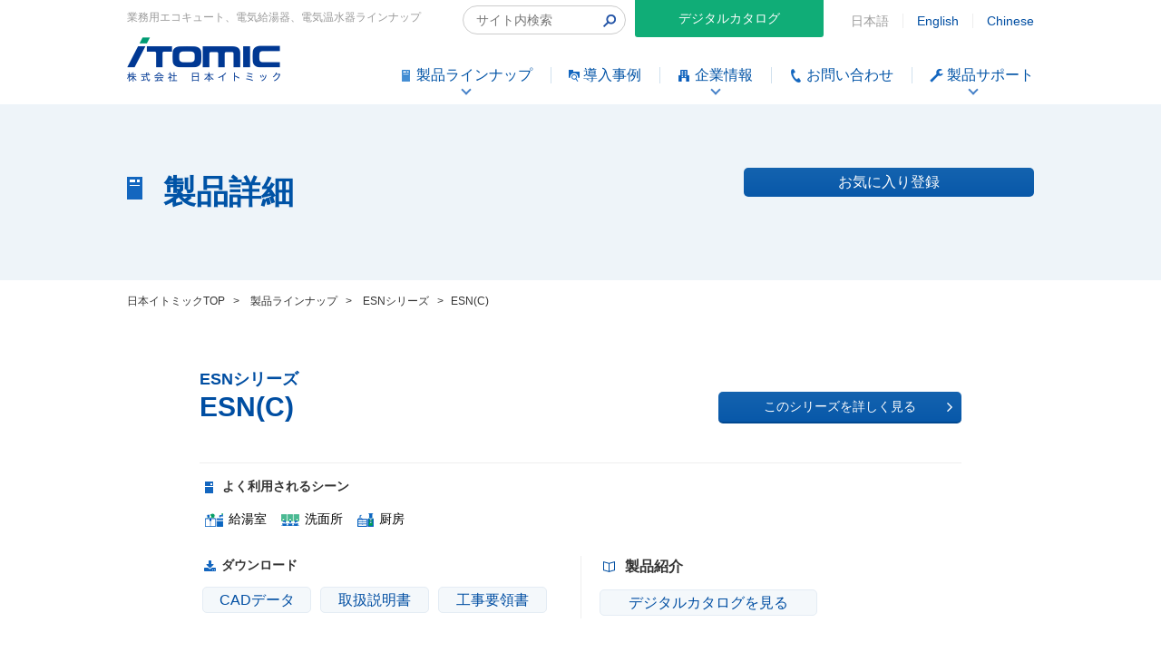

--- FILE ---
content_type: text/html; charset=UTF-8
request_url: https://www.itomic.co.jp/manual/esnc-2/
body_size: 23227
content:
<!DOCTYPE html>
<html lang="ja">
<head>
<meta charset="UTF-8">
<meta http-equiv="X-UA-Compatible" content="ie=edge">
<meta name="viewport" content="width=device-width, initial-scale=1">
<meta name="format-detection" content="telephone=no">
<meta name="robots" content="noindex,nofollow">

<!-- Google Tag Manager -->
<script>(function(w,d,s,l,i){w[l]=w[l]||[];w[l].push({'gtm.start':
new Date().getTime(),event:'gtm.js'});var f=d.getElementsByTagName(s)[0],
j=d.createElement(s),dl=l!='dataLayer'?'&l='+l:'';j.async=true;j.src=
'https://www.googletagmanager.com/gtm.js?id='+i+dl;f.parentNode.insertBefore(j,f);
})(window,document,'script','dataLayer','GTM-N9NDPD7');</script>
<!-- End Google Tag Manager -->

<!-- title -->
      <title>ESN(C)｜日本イトミック</title>
  
<!-- description -->


<!-- keywords -->

<!-- Bootstrap -->
<link href="https://www.itomic.co.jp/wp/wp-content/themes/wk_itomic_20220101/css/bootstrap.min.css" rel="stylesheet">
<!-- お正月バージョン -->
<link rel="preconnect" href="https://fonts.googleapis.com">
<link rel="preconnect" href="https://fonts.gstatic.com" crossorigin>
<link href="https://fonts.googleapis.com/css2?family=Noto+Sans+JP:wght@400;500;600;700&family=Oswald:wght@400;600&display=swap" rel="stylesheet">
<link href="https://www.itomic.co.jp/wp/wp-content/themes/wk_itomic_20220101/style.css?202502281" rel="stylesheet" />
<script src="https://www.itomic.co.jp/wp/wp-content/themes/wk_itomic_20220101/js/app.js"></script>
<!-- お正月バージョンここまで -->
<link rel="stylesheet" type="text/css" href="https://www.itomic.co.jp/wp/wp-content/themes/wk_itomic_20220101/css/slider-pro.min.css">
<link rel="stylesheet" type="text/css" href="https://www.itomic.co.jp/wp/wp-content/themes/wk_itomic_20220101/css/lightbox.min.css">
<link rel="stylesheet" type="text/css" href="https://www.itomic.co.jp/wp/wp-content/themes/wk_itomic_20220101/css/slick.css">
<link rel="stylesheet" type="text/css" href="https://www.itomic.co.jp/wp/wp-content/themes/wk_itomic_20220101/css/slick-theme.css">
<link rel="stylesheet" type="text/css" href="https://www.itomic.co.jp/wp/wp-content/themes/wk_itomic_20220101/css/swiper-bundle.min.css">

<!-- 2022/01/01追加 -->
<link rel="stylesheet" type="text/css" href="https://www.itomic.co.jp/wp/wp-content/themes/wk_itomic_20220101/assets/css/style.min.css?20260121224346">
<!-- / 2022/01/01追加ここまで -->
<!-- 2024/10追加 -->
<link rel="stylesheet" type="text/css" href="https://www.itomic.co.jp/wp/wp-content/themes/wk_itomic_20220101/assets/css/update.css?20260121224346">
<!-- / 2024/10追加ここまで -->


<!-- HTML5 shim and Respond.js for IE8 support of HTML5 elements and media queries -->
<!-- WARNING: Respond.js doesn't work if you view the page via file:// -->
<!--[if lt IE 9]>
  <script src="https://cdn.bootcss.com/html5shiv/3.7.2/html5shiv.min.js"></script>
  <script src="https://cdn.bootcss.com/respond.js/1.4.2/respond.min.js"></script>
<![endif]-->

<link rel='dns-prefetch' href='//www.google.com' />
<link rel='stylesheet' id='sbi_styles-css'  href='https://www.itomic.co.jp/wp/wp-content/plugins/instagram-feed/css/sbi-styles.min.css?ver=6.5.1' type='text/css' media='all' />
<link rel='stylesheet' id='wp-block-library-css'  href='https://www.itomic.co.jp/wp/wp-includes/css/dist/block-library/style.min.css?ver=5.5.17' type='text/css' media='all' />
<link rel='stylesheet' id='contact-form-7-css'  href='https://www.itomic.co.jp/wp/wp-content/plugins/contact-form-7/includes/css/styles.css?ver=5.1.1' type='text/css' media='all' />
<link rel='stylesheet' id='toc-screen-css'  href='https://www.itomic.co.jp/wp/wp-content/plugins/table-of-contents-plus/screen.min.css?ver=1509' type='text/css' media='all' />
<link rel='stylesheet' id='wordpress-popular-posts-css-css'  href='https://www.itomic.co.jp/wp/wp-content/plugins/wordpress-popular-posts/assets/css/wpp.css?ver=5.5.0' type='text/css' media='all' />
<link rel='stylesheet' id='simple-favorites-css'  href='https://www.itomic.co.jp/wp/wp-content/plugins/favorites/assets/css/favorites.css?ver=2.3.1' type='text/css' media='all' />
<script type='text/javascript' src='https://www.itomic.co.jp/wp/wp-includes/js/jquery/jquery.js?ver=1.12.4-wp' id='jquery-core-js'></script>
<script type='application/json' id='wpp-json'>
{"sampling_active":0,"sampling_rate":100,"ajax_url":"https:\/\/www.itomic.co.jp\/wp-json\/wordpress-popular-posts\/v1\/popular-posts","api_url":"https:\/\/www.itomic.co.jp\/wp-json\/wordpress-popular-posts","ID":11100,"token":"c7125931b6","lang":0,"debug":0}
</script>
<script type='text/javascript' src='https://www.itomic.co.jp/wp/wp-content/plugins/wordpress-popular-posts/assets/js/wpp.min.js?ver=5.5.0' id='wpp-js-js'></script>
<script type='text/javascript' id='favorites-js-extra'>
/* <![CDATA[ */
var favorites_data = {"ajaxurl":"https:\/\/www.itomic.co.jp\/wp\/wp-admin\/admin-ajax.php","nonce":"726df3386b","favorite":"<span>\u304a\u6c17\u306b\u5165\u308a\u767b\u9332<\/span>","favorited":"<span class=\"favorited\">\u304a\u6c17\u306b\u5165\u308a\u767b\u9332<\/span>","includecount":"","indicate_loading":"","loading_text":"Loading","loading_image":"","loading_image_active":"","loading_image_preload":"","cache_enabled":"1","button_options":{"button_type":"custom","custom_colors":false,"box_shadow":false,"include_count":false,"default":{"background_default":false,"border_default":false,"text_default":false,"icon_default":false,"count_default":false},"active":{"background_active":false,"border_active":false,"text_active":false,"icon_active":false,"count_active":false}},"authentication_modal_content":"<p>Please login to add favorites.<\/p><p><a href=\"#\" data-favorites-modal-close>Dismiss this notice<\/a><\/p>","authentication_redirect":"","dev_mode":"","logged_in":"","user_id":"0","authentication_redirect_url":"https:\/\/www.itomic.co.jp\/wp\/wp-login.php"};
/* ]]> */
</script>
<script type='text/javascript' src='https://www.itomic.co.jp/wp/wp-content/plugins/favorites/assets/js/favorites.min.js?ver=2.3.1' id='favorites-js'></script>
<link rel="alternate" type="application/json+oembed" href="https://www.itomic.co.jp/wp-json/oembed/1.0/embed?url=https%3A%2F%2Fwww.itomic.co.jp%2Fmanual%2Fesnc-2%2F" />
<link rel="alternate" type="text/xml+oembed" href="https://www.itomic.co.jp/wp-json/oembed/1.0/embed?url=https%3A%2F%2Fwww.itomic.co.jp%2Fmanual%2Fesnc-2%2F&#038;format=xml" />
<script type="text/javascript">
	window._se_plugin_version = '8.1.9';
</script>
        <style>
            @-webkit-keyframes bgslide {
                from {
                    background-position-x: 0;
                }
                to {
                    background-position-x: -200%;
                }
            }

            @keyframes bgslide {
                    from {
                        background-position-x: 0;
                    }
                    to {
                        background-position-x: -200%;
                    }
            }

            .wpp-widget-placeholder {
                margin: 0 auto;
                width: 60px;
                height: 3px;
                background: #dd3737;
                background: -webkit-gradient(linear, left top, right top, from(#dd3737), color-stop(10%, #571313), to(#dd3737));
                background: linear-gradient(90deg, #dd3737 0%, #571313 10%, #dd3737 100%);
                background-size: 200% auto;
                border-radius: 3px;
                -webkit-animation: bgslide 1s infinite linear;
                animation: bgslide 1s infinite linear;
            }
        </style>
        

<!-- GA -->
<script>
  (function(i,s,o,g,r,a,m){i['GoogleAnalyticsObject']=r;i[r]=i[r]||function(){
  (i[r].q=i[r].q||[]).push(arguments)},i[r].l=1*new Date();a=s.createElement(o),
  m=s.getElementsByTagName(o)[0];a.async=1;a.src=g;m.parentNode.insertBefore(a,m)
  })(window,document,'script','https://www.google-analytics.com/analytics.js','ga');

  ga('create', 'UA-80073614-26', 'auto');
  ga('require', 'displayfeatures');
  ga('send', 'pageview');

</script>

</head>
<body class="manual-template-default single single-manual postid-11100">

<!-- Google Tag Manager (noscript) -->
<noscript><iframe src="https://www.googletagmanager.com/ns.html?id=GTM-N9NDPD7"
height="0" width="0" style="display:none;visibility:hidden"></iframe></noscript>
<!-- End Google Tag Manager (noscript) -->

<div id="wrapper">
  <header>
    <!--//#header start-->
    <section id="header">

      
      <div class="headerpc">
        <div class="clearfix">
          <div class="headerlang clearfix">
            <form action="https://www.itomic.co.jp" method="GET" class="header_searchform ">
    <input type="hidden" name="search_type" value="all">
    <input type="text" name="s" value="" placeholder="サイト内検索" class="header_searchinput">
    <button class="header_searchbutton"><img width="14" height="14" src="https://www.itomic.co.jp/wp/wp-content/themes/wk_itomic_20220101/assets/img/common/icon_search.png" alt="検索"></button>
</form>            <p class="langbtn">
              <a href="https://www.catalabo.org/cgi-bin/openCatalog.cgi?catalogId=0322_14070701" onclick='window.open("https://www.catalabo.org/cgi-bin/openCatalog.cgi?catalogId=0322_14070701", "", "width=1024,height=700,resizable=yes"); return false;'>
                デジタルカタログ
              </a>
            </p>
            <ul class="langlink clearfix">
                          <li>日本語</li>
              <li><a href="https://www.itomic.co.jp/english/">English</a></li>
              <li><a href="https://www.itomic.co.jp/china/">Chinese</a></li>
                        </ul>
          </div>
                    <div class="headertxt">業務用エコキュート、電気給湯器、電気温水器ラインナップ</div>
                  </div>
        <div class="clearfix">
          <p class="headerlogo"><a href="https://www.itomic.co.jp/" class="op"><img src="https://www.itomic.co.jp/wp/wp-content/themes/wk_itomic_20220101/images/logo_header.png" alt="itomic" width="169"></a></p>
          <ul class="rich-header">
            <li class="rich-header__item is-current has-children">
              <span class="rich-header__link" href="https://www.itomic.co.jp/item/">
                <img src="https://www.itomic.co.jp/wp/wp-content/themes/wk_itomic_20220101/images/ico_products.png" alt="" width="15" height="15" />
                <span class="rich-header__text">製品ラインナップ</span>
              </span>
              <div class="rich-header-child-outer">

                <div class="rich-header-child-wrapper">
                  <ul class="rich-header-child">
                    <li class="rich-header-child__item">
                      <a class="rich-header-child__link" href="https://www.itomic.co.jp/item/">
                        <img src="https://www.itomic.co.jp/wp/wp-content/themes/wk_itomic_20220101/images/rich-header-product-list.jpg" alt="" />
                        <span>全製品一覧</span>
                      </a>
                    </li>
                    <li class="rich-header-child__item">
                      <a href="#" class="rich-header-child__label rich-header-child__link" data-id="header-scene">
                        <img src="https://www.itomic.co.jp/wp/wp-content/themes/wk_itomic_20220101/images/rich-header-product-scene.jpg" alt="" />
                        <span>使用シーン別</span>
                      </a>
                    </li>
                    <li class="rich-header-child__item">
                      <a href="#" class="rich-header-child__label rich-header-child__link" data-id="header-use">
                        <img src="https://www.itomic.co.jp/wp/wp-content/themes/wk_itomic_20220101/images/rich-header-product-use.jpg" alt="" />
                        <span>用途別</span>
                      </a>
                    </li>
                    <li class="rich-header-child__item">
                      <a href="#" class="rich-header-child__label rich-header-child__link" data-id="header-facility">
                        <img src="https://www.itomic.co.jp/wp/wp-content/themes/wk_itomic_20220101/images/rich-header-product-facility.jpg" alt="" />
                        <span>施設別</span>
                      </a>
                    </li>
                    <li class="rich-header-child__item">
                      <a href="#" class="rich-header-child__label rich-header-child__link" data-id="header-theme">
                        <img src="https://www.itomic.co.jp/wp/wp-content/themes/wk_itomic_20220101/assets/img/common/rich-header-product-theme.jpg" alt="" />
                        <span>課題別</span>
                      </a>
                    </li>
                  </ul>
                  <div class="rich-header-banner">
                    <p class="footerbtn footerbtn3"><a href="https://www.itomic.co.jp/electric_water_heater/" class="op">電気給湯機器の基礎知識<span style="font-size:20px;">電気給湯機器とは</span></a></p>
                  </div>
                </div>

                <div class="rich-header-grandchild-outer">
                  <div class="rich-header-grandchild rich-header-grandchild--scene" id="header-scene">
                    <p class="rich-header-grandchild__label">使用シーン別</p>
                    <ul class="rich-header-grandchild__content">
                      <li class="rich-header-grandchild__item">
                        <a class="rich-header-grandchild__link" href="https://www.itomic.co.jp/series_scene/watersupplyroom_scene/">
                          <img src="https://www.itomic.co.jp/wp/wp-content/themes/wk_itomic_20220101/images/rich-header-icon-supply-room.png" alt="" />
                          <span>給湯室</span>
                        </a>
                      </li>
                      <li class="rich-header-grandchild__item">
                        <a class="rich-header-grandchild__link" href="https://www.itomic.co.jp/series_scene/washroom_scene/">
                          <img src="https://www.itomic.co.jp/wp/wp-content/themes/wk_itomic_20220101/images/rich-header-icon-toilet.png" alt="" />
                          <span>洗面所<span>
                        </a>
                      </li>
                      <li class="rich-header-grandchild__item">
                        <a class="rich-header-grandchild__link" href="https://www.itomic.co.jp/series_scene/kitchen_scene/">
                          <img src="https://www.itomic.co.jp/wp/wp-content/themes/wk_itomic_20220101/images/rich-header-icon-kitchen.png" alt="" />
                          <span>厨房</span>
                        </a>
                      </li>
                      <li class="rich-header-grandchild__item">
                        <a class="rich-header-grandchild__link" href="https://www.itomic.co.jp/series_scene/privateroom_scene/">
                          <img src="https://www.itomic.co.jp/wp/wp-content/themes/wk_itomic_20220101/images/rich-header-icon-hospital-room.png" alt="" />
                          <span>個室・病室</span>
                        </a>
                      </li>
                      <li class="rich-header-grandchild__item">
                        <a class="rich-header-grandchild__link" href="https://www.itomic.co.jp/series_scene/bathroom_scene/">
                          <img src="https://www.itomic.co.jp/wp/wp-content/themes/wk_itomic_20220101/images/rich-header-icon-bath.png" alt="" />
                          <span>バス・シャワー</span>
                        </a>
                      </li>
                    </ul>
                  </div>
                  <div class="rich-header-grandchild rich-header-grandchild--use" id="header-use">
                    <p class="rich-header-grandchild__label">用途別</p>
                    <ul class="rich-header-grandchild__content">
                      <li class="rich-header-grandchild__item">
                        <a class="rich-header-grandchild__link" href="https://www.itomic.co.jp/series_scene/drinking_washing_scene/">
                          <img src="https://www.itomic.co.jp/wp/wp-content/themes/wk_itomic_20220101/images/rich-header-icon-drinking-washing.png" alt="" />
                          <span>飲用・洗い物両用</span>
                        </a>
                      </li>
                      <li class="rich-header-grandchild__item">
                        <a class="rich-header-grandchild__link" href="https://www.itomic.co.jp/series_scene/drinking_scene/">
                          <img src="https://www.itomic.co.jp/wp/wp-content/themes/wk_itomic_20220101/images/rich-header-icon-drinking.png" alt="" />
                          <span>飲用</span>
                        </a>
                      </li>
                      <li class="rich-header-grandchild__item">
                        <a class="rich-header-grandchild__link" href="https://www.itomic.co.jp/series_scene/handwashing_scene/">
                          <img src="https://www.itomic.co.jp/wp/wp-content/themes/wk_itomic_20220101/images/rich-header-icon-hand-wash.png" alt="" />
                          <span>手洗い</span>
                        </a>
                      </li>
                      <li class="rich-header-grandchild__item">
                        <a class="rich-header-grandchild__link" href="https://www.itomic.co.jp/series_scene/washing_scene/">
                          <img src="https://www.itomic.co.jp/wp/wp-content/themes/wk_itomic_20220101/images/rich-header-icon-washing.png" alt="" />
                          <span>洗い物</span>
                        </a>
                      </li>
                      <li class="rich-header-grandchild__item">
                        <a class="rich-header-grandchild__link" href="https://www.itomic.co.jp/series_scene/large_amount_scene/">
                          <img src="https://www.itomic.co.jp/wp/wp-content/themes/wk_itomic_20220101/images/rich-header-icon-central.png" alt="" />
                          <span>大量給湯・セントラル</span>
                        </a>
                      </li>
                      <li class="rich-header-grandchild__item">
                        <a class="rich-header-grandchild__link" href="https://www.itomic.co.jp/series_scene/other_scene/">
                          <img src="https://www.itomic.co.jp/wp/wp-content/themes/wk_itomic_20220101/images/rich-header-icon-others.png" alt="" />
                          <span>その他</span>
                        </a>
                      </li>
                    </ul>
                  </div>
                  <div class="rich-header-grandchild rich-header-grandchild--facility" id="header-facility">
                    <p class="rich-header-grandchild__label">施設別</p>
                    <ul class="rich-header-grandchild__content">
                      <li class="rich-header-grandchild__item">
                        <a class="rich-header-grandchild__link" href="https://www.itomic.co.jp/series_scene/office_scene/">
                          <img src="https://www.itomic.co.jp/wp/wp-content/themes/wk_itomic_20220101/images/rich-header-icon-office.png" alt="" />
                          <span>オフィスビル</span>
                        </a>
                      </li>
                      <li class="rich-header-grandchild__item">
                        <a class="rich-header-grandchild__link" href="https://www.itomic.co.jp/series_scene/restaurant_scene/">
                          <img src="https://www.itomic.co.jp/wp/wp-content/themes/wk_itomic_20220101/images/rich-header-icon-restaurant.png" alt="" />
                          <span>飲食店</span>
                        </a>
                      </li>
                      <li class="rich-header-grandchild__item">
                        <a class="rich-header-grandchild__link" href="https://www.itomic.co.jp/series_scene/supermarket_scene/">
                          <img src="https://www.itomic.co.jp/wp/wp-content/themes/wk_itomic_20220101/images/rich-header-icon-store.png" alt="" />
                          <span>コンビニ・スーパー</span>
                        </a>
                      </li>
                      <li class="rich-header-grandchild__item">
                        <a class="rich-header-grandchild__link" href="https://www.itomic.co.jp/series_scene/hotel_scene/">
                          <img src="https://www.itomic.co.jp/wp/wp-content/themes/wk_itomic_20220101/images/rich-header-icon-hotel.png" alt="" />
                          <span>宿泊施設</span>
                        </a>
                      </li>
                      <li class="rich-header-grandchild__item">
                        <a class="rich-header-grandchild__link" href="https://www.itomic.co.jp/series_scene/sports_scene/">
                          <img src="https://www.itomic.co.jp/wp/wp-content/themes/wk_itomic_20220101/images/rich-header-icon-sports.png" alt="" />
                          <span>スポーツ・温浴施設</span>
                        </a>
                      </li>
                      <li class="rich-header-grandchild__item">
                        <a class="rich-header-grandchild__link" href="https://www.itomic.co.jp/series_scene/hospital_scene/">
                          <img src="https://www.itomic.co.jp/wp/wp-content/themes/wk_itomic_20220101/images/rich-header-icon-hospital.png" alt="" />
                          <span>病院</span>
                        </a>
                      </li>
                      <li class="rich-header-grandchild__item">
                        <a class="rich-header-grandchild__link" href="https://www.itomic.co.jp/series_scene/nursinghome_scene/">
                          <img src="https://www.itomic.co.jp/wp/wp-content/themes/wk_itomic_20220101/images/rich-header-icon-welfare.png" alt="" />
                          <span>老人福祉施設</span>
                        </a>
                      </li>
                      <li class="rich-header-grandchild__item">
                        <a class="rich-header-grandchild__link" href="https://www.itomic.co.jp/series_scene/school_scene/">
                          <img src="https://www.itomic.co.jp/wp/wp-content/themes/wk_itomic_20220101/images/rich-header-icon-school.png" alt="" />
                          <span>学校・保育所</span>
                        </a>
                      </li>
                      <li class="rich-header-grandchild__item">
                        <a class="rich-header-grandchild__link" href="https://www.itomic.co.jp/series_scene/event_scene/">
                          <img src="https://www.itomic.co.jp/wp/wp-content/themes/wk_itomic_20220101/images/rich-header-icon-venue.png" alt="" />
                          <span>イベント会場・仮設施設</span>
                        </a>
                      </li>
                      <li class="rich-header-grandchild__item">
                        <a class="rich-header-grandchild__link" href="https://www.itomic.co.jp/series_scene/factory_scene/">
                          <img src="https://www.itomic.co.jp/wp/wp-content/themes/wk_itomic_20220101/images/rich-header-icon-factory.png" alt="" />
                          <span>工場</span>
                        </a>
                      </li>
                    </ul>
                  </div>
                  <div class="rich-header-grandchild rich-header-grandchild--theme" id="header-theme">
                    <p class="rich-header-grandchild__label">課題別</p>
                    <ul class="rich-header-grandchild__content">
                      <li class="rich-header-grandchild__item">
                        <a class="rich-header-grandchild__link" href="https://www.itomic.co.jp/issue/decarbonization/">
                          <span class="rich-header-grandchild__icon">
                            <img src="https://www.itomic.co.jp/wp/wp-content/themes/wk_itomic_20220101/assets/img/common/ico_building.png" alt="" />
                          </span>
                          <span>企業として省エネに取り組みたい</span>
                        </a>
                      </li>
                      <li class="rich-header-grandchild__item">
                        <a class="rich-header-grandchild__link" href="https://www.itomic.co.jp/issue/maintenance/">
                          <span class="rich-header-grandchild__icon">
                            <img src="https://www.itomic.co.jp/wp/wp-content/themes/wk_itomic_20220101/assets/img/common/ico_tool.png" alt="" />
                          </span>
                          <span>定期的な点検をしてほしい</span>
                        </a>
                      </li>
                      <li class="rich-header-grandchild__item">
                        <a class="rich-header-grandchild__link" href="https://www.itomic.co.jp/issue/sdgs/">
                          <span class="rich-header-grandchild__icon">
                            <img src="https://www.itomic.co.jp/wp/wp-content/themes/wk_itomic_20220101/assets/img/common/ico_sdgs.png" alt="" />
                          </span>
                          <span>SDGsの取り組みをしたい</span>
                        </a>
                      </li>
                      <li class="rich-header-grandchild__item">
                        <a class="rich-header-grandchild__link" href="https://www.itomic.co.jp/end_of_production/">
                          <span class="rich-header-grandchild__icon">
                            <img src="https://www.itomic.co.jp/wp/wp-content/themes/wk_itomic_20220101/assets/img/common/ico_waterHeater.png" alt="" />
                          </span>
                          <span>電気給湯器を交換したい</span>
                        </a>
                      </li>
                    </ul>
                  </div>
                </div>
              </div>
            </li>
            <li class="rich-header__item">
              <a class="rich-header__link" href="https://www.itomic.co.jp/case/">
                <img src="https://www.itomic.co.jp/wp/wp-content/themes/wk_itomic_20220101/assets/img/common/ico_results.png" alt="" width="12" height="13" />
                <span class="rich-header__text">導入事例</span>
              </a>
            </li>
            <li class="rich-header__item has-children">
              <span class="rich-header__link" href="https://www.itomic.co.jp/company/">
                <img src="https://www.itomic.co.jp/wp/wp-content/themes/wk_itomic_20220101/images/ico_company.png" alt="" width="15" height="15" />
                <span class="rich-header__text">企業情報</span>
              </span>
              <div class="rich-header-child-outer">
                <ul class="rich-header-child">
                  <li class="rich-header-child__item">
                    <a class="rich-header-child__link" href="https://www.itomic.co.jp/about/">
                      <img src="https://www.itomic.co.jp/wp/wp-content/themes/wk_itomic_20220101/images/rich-header-about-top-wide.jpg?sfad" alt="" />
                      <span>日本イトミックについて</span>
                    </a>
                  </li>
                  <li class="rich-header-child__item">
                    <a class="rich-header-child__link js-close-menu" href="https://www.itomic.co.jp/company/">
                      <img src="https://www.itomic.co.jp/wp/wp-content/themes/wk_itomic_20220101/images/rich-header-about-philosophy-wide.jpg" alt="" />
                      <span>会社概要・企業理念</span>
                    </a>
                  </li>
                  <li class="rich-header-child__item">
                    <a class="rich-header-child__link js-close-menu" href="https://www.itomic.co.jp/mission/">
                      <img src="https://www.itomic.co.jp/wp/wp-content/themes/wk_itomic_20220101/assets/img/common/rich-header-about-mission.jpg" alt="" />
                      <span>日本イトミックのミッション</span>
                    </a>
                  </li>
                  <li class="rich-header-child__item">
                    <a class="rich-header-child__link js-close-menu" href="https://www.itomic.co.jp/company/#office">
                      <img src="https://www.itomic.co.jp/wp/wp-content/themes/wk_itomic_20220101/images/rich-header-about-office-wide.jpg?20210408" alt="" />
                      <span>事業所・営業所・関連会社</span>
                    </a>
                  </li>
                  <li class="rich-header-child__item">
                    <a class="rich-header-child__link" href="https://www.itomic.co.jp/history/">
                      <img src="https://www.itomic.co.jp/wp/wp-content/themes/wk_itomic_20220101/images/rich-header-about-history-wide.jpg" alt="" />
                      <span>イトミックの歴史</span>
                    </a>
                  </li>
                  <li class="rich-header-child__item">
                    <a class="rich-header-child__link" href="https://www.itomic.co.jp/about/quality-policy/">
                      <img src="https://www.itomic.co.jp/wp/wp-content/themes/wk_itomic_20220101/assets/img/common/rich-header-about-quality_policy.jpg" alt="" />
                      <span>品質方針</span>
                    </a>
                  </li>
                  <li class="rich-header-child__item">
                    <a class="rich-header-child__link" href="https://www.itomic.co.jp/about/sdgs/">
                      <img src="https://www.itomic.co.jp/wp/wp-content/themes/wk_itomic_20220101/assets/img/common/rich-header-about-sdgs.jpg" alt="" />
                      <span>SDGsへの取り組み</span>
                    </a>
                  </li>
                  <li class="rich-header-child__item">
                    <a class="rich-header-child__link" href="https://www.itomic.co.jp/recruit/">
                      <img src="https://www.itomic.co.jp/wp/wp-content/themes/wk_itomic_20220101/images/rich-header-about-recruit-wide.jpg" alt="" />
                      <span>採用情報</span>
                    </a>
                  </li>
                </ul>
              </div>
            </li>
            <li class="rich-header__item">
              <a class="rich-header__link" href="https://www.itomic.co.jp/contact/">
                <img src="https://www.itomic.co.jp/wp/wp-content/themes/wk_itomic_20220101/images/ico_contact.png" alt="" width="15" height="15" />
                <span class="rich-header__text">お問い合わせ</span>
              </a>
            </li>
            <li class="rich-header__item has-children">
              <span class="rich-header__link" href="https://itomic.jp">
                <img src="https://www.itomic.co.jp/wp/wp-content/themes/wk_itomic_20220101/images/ico_support.png" alt="" width="15" height="15" />
                <span class="rich-header__text">製品サポート</span>
              </span>
              <div class="rich-header-child-outer">
                <ul class="rich-header-child">
                  <li class="rich-header-child__item">
                    <a class="rich-header-child__link" href="https://itomic.jp/">
                      <img src="https://www.itomic.co.jp/wp/wp-content/themes/wk_itomic_20220101/images/rich-header-support-top.jpg" alt="" />
                      <span>製品サポート TOP</span>
                    </a>
                  </li>
                  <li class="rich-header-child__item">
                    <a class="rich-header-child__link" href="https://itomic.jp/#link-1">
                      <img src="https://www.itomic.co.jp/wp/wp-content/themes/wk_itomic_20220101/images/rich-header-support-warranty.jpg" alt="" />
                      <span>安心3年保証</span>
                    </a>
                  </li>
                  <li class="rich-header-child__item">
                    <a class="rich-header-child__link" href="https://itomic.jp/#link-2">
                      <img src="https://www.itomic.co.jp/wp/wp-content/themes/wk_itomic_20220101/images/rich-header-support-system.jpg" alt="" />
                      <span>サービス体制</span>
                    </a>
                  </li>
                  <li class="rich-header-child__item">
                    <a class="rich-header-child__link" href="https://itomic.jp/#link-3">
                      <img src="https://www.itomic.co.jp/wp/wp-content/themes/wk_itomic_20220101/images/rich-header-support-flow.jpg" alt="" />
                      <span>ご依頼の流れ</span>
                    </a>
                  </li>
                  <li class="rich-header-child__item">
                    <a class="rich-header-child__link" href="https://itomic.jp/#link-4">
                      <img src="https://www.itomic.co.jp/wp/wp-content/themes/wk_itomic_20220101/images/rich-header-support-after.jpg" alt="" />
                      <span>アフターサービス窓口</span>
                    </a>
                  </li>
                  <li class="rich-header-child__item">
                    <a class="rich-header-child__link" href="https://itomic.jp/#link-5">
                      <img src="https://www.itomic.co.jp/wp/wp-content/themes/wk_itomic_20220101/images/rich-header-support-faq.jpg" alt="" />
                      <span>ご利用開始登録に関するご質問</span>
                    </a>
                  </li>
                  <li class="rich-header-child__item">
                    <a class="rich-header-child__link" href="https://itomic.jp/#link-6">
                      <img src="https://www.itomic.co.jp/wp/wp-content/themes/wk_itomic_20220101/images/rich-header-support-heater.jpg" alt="" />
                      <span>無料修理規程（電気温水器）</span>
                    </a>
                  </li>
                  <li class="rich-header-child__item">
                    <a class="rich-header-child__link" href="https://itomic.jp/#link-7">
                      <img src="https://www.itomic.co.jp/wp/wp-content/themes/wk_itomic_20220101/images/rich-header-support-ecocute.jpg" alt="" />
                      <span>無料修理規定（エコキュート）</span>
                    </a>
                  </li>
                </ul>
              </div>
            </li>
          </ul>
        </div>
      </div>

      <div class="headersp">
        <p class="headersptxt">業務用エコキュートと電気給湯器の日本イトミック</p>
        <div class="headerspbox">
          <p class="headersplogo"><a href="https://www.itomic.co.jp/"><img src="https://www.itomic.co.jp/wp/wp-content/themes/wk_itomic_20220101/images/logo_header.png" alt="itomic" width="169"></a></p>
          <p class="headermenu" data-tgt="menu"><a href="javascript:void(0)"><img src="https://www.itomic.co.jp/wp/wp-content/themes/wk_itomic_20220101/images/menu_open.png" alt="menu"></a></p>
        </div>
      </div>
      
    </section>
    <!--//#header end-->
  </header>
<article>
  <!--//#content start-->
  <section id="content">

    <div class="hdlbox">
      <div class="hdlin">
        <div class="itemnumberlink clearfix">
          <div class="hdl"><span class="hdlico"><img src="https://www.itomic.co.jp/wp/wp-content/themes/wk_itomic_20220101/images/ico_hdl_product.png" alt=""></span>製品詳細</div>
          <div class="likelink">
            <p class="combtn01"><button class="simplefavorite-button" data-postid="11100" data-siteid="1" data-groupid="1" data-favoritecount="0" style=""><span>お気に入り登録</span></button></p>
          </div>
        </div>
      </div>
    </div>

  	<div id="breadcrumb" itemscope itemtype="http://schema.org/BreadcrumbList">
      <span class="bred_item" itemprop="itemListElement" itemscope itemtype="http://schema.org/ListItem"><a href="https://www.itomic.co.jp/" itemprop="item"><span itemprop="name">日本イトミックTOP</span></a><meta itemprop="position" content="1" /></span><span>&gt;</span>
      <span class="bred_item" itemprop="itemListElement" itemscope itemtype="http://schema.org/ListItem"><a href="https://www.itomic.co.jp/item/" itemprop="item"><span itemprop="name">製品ラインナップ</span></a><meta itemprop="position" content="2" /></span><span>&gt;</span>
      <span class="bred_item" itemprop="itemListElement" itemscope itemtype="http://schema.org/ListItem"><a href="https://www.itomic.co.jp/category/c_es_n/esn_series/" itemprop="item"><span itemprop="name">ESNシリーズ</span></a><meta itemprop="position" content="3" /></span><span>&gt;</span>
      <span class="bred_item" itemprop="itemListElement" itemscope itemtype="http://schema.org/ListItem"><span itemprop="name">ESN(C)</span><meta itemprop="position" content="4" /></span>
    </div>

    <div class="inner">

                  <div class="itemcatemain clearfix">
        
        <div class="itemcatebox01 single_item">
          <div class="hdm_wrap">
                      <div class="itemseriesname">ESNシリーズ</div>
            <h1 class="hdm">ESN(C)                                    </h1>
            <div class="itemseriesgo"><a href="https://www.itomic.co.jp/category/c_es_n/esn_series/">このシリーズを詳しく見る<i class="fa fa-angle-right" aria-hidden="true"></i></a></div>
          </div>

          <!-- <p class="itemnumberpagelink"><span class="itemnumberpagelink_tit">関連シリーズ</span><span><a href="https://www.itomic.co.jp/category/c_es_n/esn_series/" rel="category tag">ESNシリーズ</a></span><a href="https://www.itomic.co.jp/category/c_es_n/esn_series/"><span>ESNシリーズ</span></a></p> -->
          <div class="itemcatescene">
            
            <p class="itemscenetit"><img src="https://www.itomic.co.jp/wp/wp-content/themes/wk_itomic_20220101/images/ico_itemtop01.png" alt="">よく利用されるシーン</p>                        <p class="itemscenetxt">
              <span><img src="https://www.itomic.co.jp/wp/wp-content/themes/wk_itomic_20220101/images/ico_itemtop_watersupplyroom_scene.png" alt="">給湯室</span>              <span><img src="https://www.itomic.co.jp/wp/wp-content/themes/wk_itomic_20220101/images/ico_itemtop_washroom_scene.png" alt="">洗面所</span>              <span><img src="https://www.itomic.co.jp/wp/wp-content/themes/wk_itomic_20220101/images/ico_itemtop_kitchen_scene.png" alt="">厨房</span>                                        </p>
                        
                        <div class="itemcatelink clearfix">
              <div class="itemcatedownload hlg01">
                <p class="itemproductdownload">ダウンロード</p>                <p class="itemcatedowntxt">
                                    
                  
                                    <a href="https://www.itomic.co.jp/download/dxf/ESN(E).zip" target="_blank" class="itemcatedowntxtbtn">CADデータ</a>
                  
                                      <a href="https://www.itomic.co.jp/download/manual/esn-e.pdf" target="_blank" class="itemcatedowntxtbtn">取扱説明書</a>
                  
                                    <a href="https://www.itomic.co.jp/download/manual/esd_esn_e_kouji.pdf" target="_blank" class="itemcatedowntxtbtn">工事要領書</a>
                  
                  
                                  </p>
                              </div>
              <div class="itemcatecatalog hlg01">
                <p class="itemcatecatalogtit">製品紹介</p>                <p class="itemcatecatalogtxt">
                                                      <p class="itemcatecatalogtxt"><a class="itemcatecatalogtxtbtn" href="http://www.catalabo.org/iportal/CatalogViewInterfaceStartUpAction.do?method=startUp&mode=PAGE&catalogCategoryId=&catalogId=22775130000&pageGroupId=17&volumeID=CATALABO&designID=link" onclick='window.open("http://www.catalabo.org/iportal/CatalogViewInterfaceStartUpAction.do?method=startUp&mode=PAGE&catalogCategoryId=&catalogId=22775130000&pageGroupId=17&volumeID=CATALABO&designID=link", "", "width=1024,height=700,resizable=yes"); return false;'>デジタルカタログを見る</a></p>
                  
                                  </p>
                
                              </div>

            </div>
          </div>
        </div>
      </div>

    </div>

    <div class="inner">
      <div class="itemnumberboxmain">
        <div class="itemcatepad">
          <p class="itemumberfication">仕様</p>
          <table class="itemnumbertable">
            <tr>
              <th>製品型式</th>
              <td>ESN(C)</td>
            </tr>
                                                          </table>
        </div>
      </div>
      <div class="itemnumberboxmain">
        <div class="itemcatepad">
                  </div>
      </div>
    </div>


    
    
        
    <div class="inner">

      <div class="twocolbtn">
        <p class="combtn01"><a href="https://www.itomic.co.jp/favoritelist/" class="op">お気に入り一覧<i class="fa fa-angle-right" aria-hidden="true"></i></a><a href="https://www.itomic.co.jp/historylist/" class="op">閲覧履歴一覧<i class="fa fa-angle-right" aria-hidden="true"></i></a></p>


      </div>
    </div>

        
    <div class="faq-relation--product" itemscope itemtype="https://schema.org/FAQPage">
      <div class="faq-relation-post inner">
        <h2 class="faq-relation-post__title">「ESNシリーズ」に関連するよくあるご質問</h2>

                <div class="faq-item" itemscope itemprop="mainEntity" itemtype="https://schema.org/Question"><a href="https://www.itomic.co.jp/faq/faq-23010/">
            <p class="faq-item__cat">
                          </p>
            <div class="faq-item__title"><i class="icon-faq-q"></i>
              <div itemprop="name">
              小型電気温水器（先止式）で自動水栓や単水栓などに手洗用として給湯できますか？              </div>
            </div>
            <div class="faq-item__body" itemscope itemprop="acceptedAnswer" itemtype="https://schema.org/Answer"><i class="icon-faq-a"></i>
              <div itemprop="text">
              適温出湯タイプの電気温水器をご利用いただくことで、電気温水器の本体内でミキシングを行い、手洗いに最適な給湯温度に混合した湯水を給湯します。 &nbsp; シリーズ名 適温出湯タイプの給湯温度 ESNシ…              </div>
            </div>
        </a></div><!-- /.faq-item -->
                <div class="faq-item" itemscope itemprop="mainEntity" itemtype="https://schema.org/Question"><a href="https://www.itomic.co.jp/faq/faq-23008/">
            <p class="faq-item__cat">
                          </p>
            <div class="faq-item__title"><i class="icon-faq-q"></i>
              <div itemprop="name">
              貯湯式小型電気温水器の設定温度を65℃以下にしてもいいですか？              </div>
            </div>
            <div class="faq-item__body" itemscope itemprop="acceptedAnswer" itemtype="https://schema.org/Answer"><i class="icon-faq-a"></i>
              <div itemprop="text">
              電気温水器貯湯タンクの衛生面に関しては、厚生労働省告示：レジオネラ症を予防するために必要な措置に関する技術上の指針第四 給湯設備における衛生上の措置 二により、電気温水器は貯湯温度の設定が65℃以下に…              </div>
            </div>
        </a></div><!-- /.faq-item -->
                <div class="faq-item" itemscope itemprop="mainEntity" itemtype="https://schema.org/Question"><a href="https://www.itomic.co.jp/faq/esn_error/">
            <p class="faq-item__cat">
                                <span>故障かな？と思ったら</span>
                          </p>
            <div class="faq-item__title"><i class="icon-faq-q"></i>
              <div itemprop="name">
              エラーコードについて（ESNシリーズ-コントローラー付き機種）              </div>
            </div>
            <div class="faq-item__body" itemscope itemprop="acceptedAnswer" itemtype="https://schema.org/Answer"><i class="icon-faq-a"></i>
              <div itemprop="text">
              小型電気温水器ESNに異常が発生するとコントローラー表示部にエラーコードが点滅表示され ます。エラーが発生すると自動的に電源OFF状態となり、ブザー報知します。エラーコードについては取扱説明書もしくは…              </div>
            </div>
        </a></div><!-- /.faq-item -->
        
        <p class="combtn01 combtn01--faq"><a href="https://www.itomic.co.jp/faq/?cat_faq=esn_series&cat_faq_name=ESNシリーズ" class="op">よくあるご質問の一覧<i class="fa fa-angle-right" aria-hidden="true"></i></a></p>

      </div><!-- /.faq-relation -->
    </div><!-- /.faq-relation-wrap -->

    
    <div class="inner">
      <div class="itemsearch ftitemsearch">
        <div class="topsearchbox">
          <div class="topsearchtit">
            <h2><span>製品検索</span></h2>
          </div>
          <div class="searchusetit">
            <p class="hlg02">日本イトミックではそれぞれの使用シーンにあった性能・規格の製品をご用意しています。</p>
          </div>
          <!-- <div class="topsearchin">
            <p class="searchmodeltit">製品型番で探す</p>
            <div class="searchmodelarea">
              <form role="s" method="get" action="https://www.itomic.co.jp/">
                <input name="s" id="s" type="text" placeholder="製品型番(全部・一部)を入力してください。例) ESD、ワクワク"/>
                <button class="op" id="submit" type="submit" value="">検索</button>
                <p class="searchmodeltxt">各キーワードの間に空白スペースを入れて区切るだけで、複数のキーワードから製品を検索することも可能です。<br>例) ES N3</p>
                <p class="searchmodeltxt">※廃盤製品は検索対象から除外しています</p>
              </form>
            </div>
          </div> -->
          <div class="product-form-wrapper">
  <p class="product-form-title">製品名・製品型式で探す</p>
  <div class="product-form">
    <form role="s" method="get" action="https://www.itomic.co.jp/">
      <label class="product-form-discontinued">
        <input type="checkbox" id="discontinued" name="discontinued" value="on" />
        <span>廃盤製品を表示する</span>
      </label>

      <!-- 最初に廃盤を表示 -->
      <div class="product-form-inputs">
        <select name="cat" class="product-form-select product-form-select--discontinued" id="product-form-select-discontinued">
          <optgroup>
            <option value="">すべてのシリーズ</option>

            
                                      <option value="223">そのほか</option>
                                                              <option class="child" value="38">&nbsp;&nbsp;&nbsp;&nbsp;配管部材</option>
                                                                              <option class="grandchild" value="40">&nbsp;&nbsp;&nbsp;&nbsp;&nbsp;&nbsp;&nbsp;&nbsp;BCH-Kシリーズ</option>
                                          <option class="grandchild" value="39">&nbsp;&nbsp;&nbsp;&nbsp;&nbsp;&nbsp;&nbsp;&nbsp;BCH-Mシリーズ</option>
                                          <option class="grandchild" value="43">&nbsp;&nbsp;&nbsp;&nbsp;&nbsp;&nbsp;&nbsp;&nbsp;iJG（一軸型減圧弁 いちじく）</option>
                                          <option class="grandchild" value="41">&nbsp;&nbsp;&nbsp;&nbsp;&nbsp;&nbsp;&nbsp;&nbsp;オーバーフローパイプ FOPシリーズ</option>
                                          <option class="grandchild" value="183">&nbsp;&nbsp;&nbsp;&nbsp;&nbsp;&nbsp;&nbsp;&nbsp;自動水栓接続部材</option>
                                                                        <option class="child" value="33">&nbsp;&nbsp;&nbsp;&nbsp;混合水栓・水栓部材</option>
                                                                              <option class="grandchild" value="346">&nbsp;&nbsp;&nbsp;&nbsp;&nbsp;&nbsp;&nbsp;&nbsp;ウルトラファインバブル生成キッチン水栓＜ミラブルキッチン＞</option>
                                          <option class="grandchild" value="332">&nbsp;&nbsp;&nbsp;&nbsp;&nbsp;&nbsp;&nbsp;&nbsp;ウルトラファインバブル生成シャワーヘッド＜ミラブル＞</option>
                                          <option class="grandchild" value="278">&nbsp;&nbsp;&nbsp;&nbsp;&nbsp;&nbsp;&nbsp;&nbsp;NT-2</option>
                                          <option class="grandchild" value="34">&nbsp;&nbsp;&nbsp;&nbsp;&nbsp;&nbsp;&nbsp;&nbsp;MZ-N3（まぜまぜ）シリーズ</option>
                                          <option class="grandchild" value="35">&nbsp;&nbsp;&nbsp;&nbsp;&nbsp;&nbsp;&nbsp;&nbsp;MZ-N3P（まぜまぜP）シリーズ</option>
                                          <option class="grandchild" value="36">&nbsp;&nbsp;&nbsp;&nbsp;&nbsp;&nbsp;&nbsp;&nbsp;KG-2</option>
                                          <option class="grandchild" value="209">&nbsp;&nbsp;&nbsp;&nbsp;&nbsp;&nbsp;&nbsp;&nbsp;自動混合水栓 EUROSMART COSMOPOLITAN E</option>
                                          <option class="grandchild" value="210">&nbsp;&nbsp;&nbsp;&nbsp;&nbsp;&nbsp;&nbsp;&nbsp;自動水栓 デルマンV-88 type-S</option>
                                                                                              <option value="227">ラピット式電気温水器</option>
                                                              <option class="child" value="15">&nbsp;&nbsp;&nbsp;&nbsp;ES-150,200RB-Tシリーズ</option>
                                                                                            <option value="228">卓上型電気湯沸器</option>
                                                              <option class="child" value="341">&nbsp;&nbsp;&nbsp;&nbsp;ホットウォーターディスペンサーEHWDカフェエディション</option>
                                                                      <option class="child" value="333">&nbsp;&nbsp;&nbsp;&nbsp;ホットウォーターディスペンサー EHWDシリーズ</option>
                                                                                            <option value="230">壁掛型3L貯湯式電気温水器</option>
                                                              <option class="child" value="366">&nbsp;&nbsp;&nbsp;&nbsp;自動水栓一体型 ESWM3シリーズ(E)【2025年12月発売】</option>
                                                                      <option class="child" value="365">&nbsp;&nbsp;&nbsp;&nbsp;ESW03シリーズ(E)【2025年12月発売】</option>
                                                                                            <option value="233">壁掛型貯湯式電気温水器（iHOT14）</option>
                                                              <option class="child" value="211">&nbsp;&nbsp;&nbsp;&nbsp;EWM-14N（iHOT14）</option>
                                                                                            <option value="235">壁掛型貯湯式電気湯沸器</option>
                                                              <option class="child" value="243">&nbsp;&nbsp;&nbsp;&nbsp;EW-N4A-SB</option>
                                                                      <option class="child" value="4">&nbsp;&nbsp;&nbsp;&nbsp;EWRシリーズ</option>
                                                                      <option class="child" value="3">&nbsp;&nbsp;&nbsp;&nbsp;EWSシリーズ</option>
                                                                      <option class="child" value="193">&nbsp;&nbsp;&nbsp;&nbsp;熱湯専用給湯器　ES-3D（専用水栓付）</option>
                                                                                            <option value="247">床置型貯湯式小型電気温水器</option>
                                                              <option class="child" value="12">&nbsp;&nbsp;&nbsp;&nbsp;ES-N3シリーズ</option>
                                                                      <option class="child" value="10">&nbsp;&nbsp;&nbsp;&nbsp;ESNシリーズ</option>
                                                                                            <option value="251">床置型貯湯式電気給湯器</option>
                                                              <option class="child" value="213">&nbsp;&nbsp;&nbsp;&nbsp;ES-DW2B</option>
                                                                      <option class="child" value="8">&nbsp;&nbsp;&nbsp;&nbsp;ESDシリーズ</option>
                                                                                            <option value="254">業務用エコキュート</option>
                                                              <option class="child" value="337">&nbsp;&nbsp;&nbsp;&nbsp;業務用エコキュート　小型機15kW（CHP-15H3）</option>
                                                                      <option class="child" value="25">&nbsp;&nbsp;&nbsp;&nbsp;業務用エコキュート　Yフレーム</option>
                                                                      <option class="child" value="195">&nbsp;&nbsp;&nbsp;&nbsp;業務用エコキュート　中型機 35kW</option>
                                                                                            <option value="255">深夜電力専用型電気温水器</option>
                                                              <option class="child" value="345">&nbsp;&nbsp;&nbsp;&nbsp;丸形給湯専用電気温水器　ES-Cシリーズ（マイコンレス）</option>
                                                                      <option class="child" value="344">&nbsp;&nbsp;&nbsp;&nbsp;単身者向け給湯専用電気温水器　ES-150,200,S200Rシリーズ（マイコンレス）</option>
                                                                      <option class="child" value="342">&nbsp;&nbsp;&nbsp;&nbsp;単身者向け給湯専用電気温水器　ES-150,200RTSシリーズ（タイムスイッチタイプ）</option>
                                                                      <option class="child" value="63">&nbsp;&nbsp;&nbsp;&nbsp;単身者向け給湯専用電気温水器　ES-150,200,S200RMシリーズ（マイコンタイプ）</option>
                                                                      <option class="child" value="70">&nbsp;&nbsp;&nbsp;&nbsp;角形給湯専用電気温水器　ES-RM/RMKシリーズ（マイコンタイプ）</option>
                                                                      <option class="child" value="65">&nbsp;&nbsp;&nbsp;&nbsp;丸形給湯専用電気温水器　ES-CMシリーズ（マイコンタイプ）</option>
                                                                      <option class="child" value="257">&nbsp;&nbsp;&nbsp;&nbsp;深夜電力専用型電気温水器用リモコン</option>
                                                                                            <option value="258">置台型貯湯式電気湯沸器</option>
                                                              <option class="child" value="1">&nbsp;&nbsp;&nbsp;&nbsp;ETCシリーズ</option>
                                                                      <option class="child" value="2">&nbsp;&nbsp;&nbsp;&nbsp;ETRシリーズ</option>
                                                                                            <option value="261">調理台型貯湯式電気給湯器</option>
                                                              <option class="child" value="69">&nbsp;&nbsp;&nbsp;&nbsp;ES-DWUBシリーズ</option>
                                                                                            <option value="262">電気昇温器</option>
                                                              <option class="child" value="335">&nbsp;&nbsp;&nbsp;&nbsp;FHPシリーズ</option>
                                                                      <option class="child" value="20">&nbsp;&nbsp;&nbsp;&nbsp;EILシリーズ</option>
                                                                                            <option value="263">電気ボイラ（電気温水ボイラー）</option>
                                                              <option class="child" value="16">&nbsp;&nbsp;&nbsp;&nbsp;ESFE/ESFK/ESFBシリーズ</option>
                                                                      <option class="child" value="17">&nbsp;&nbsp;&nbsp;&nbsp;電気ボイラ　ES-Kシリーズ</option>
                                                                                            <option value="264">電気瞬間湯沸器</option>
                                                              <option class="child" value="362">&nbsp;&nbsp;&nbsp;&nbsp;EIZシリーズ</option>
                                                                      <option class="child" value="349">&nbsp;&nbsp;&nbsp;&nbsp;EIXM【スカイツリーフローモデル】</option>
                                                                      <option class="child" value="347">&nbsp;&nbsp;&nbsp;&nbsp;EIXM【ミラブル自動水栓モデル】</option>
                                                                      <option class="child" value="338">&nbsp;&nbsp;&nbsp;&nbsp;宿泊施設向け電気瞬間湯沸器　EIWXG300A1</option>
                                                                      <option class="child" value="331">&nbsp;&nbsp;&nbsp;&nbsp;EIWXシリーズ</option>
                                                                      <option class="child" value="30">&nbsp;&nbsp;&nbsp;&nbsp;EIXシリーズ</option>
                                                                                            <option value="18">ESTシリーズ</option>
                                                      <option value="198">井水対応ユニット（業務用エコキュート関連商品）</option>
                                                      <option value="68">据え付け部材</option>
                                                      <option value="77">関連商品（深夜電力シリーズ用）</option>
                                                  </optgroup>
        </select>

        <!-- 最初は非表示 -->
        <select class="product-form-select product-form-select--all" id="product-form-select-all">
          <optgroup>
            <option value="">すべてのシリーズ</option>
                                      <option value="223">そのほか</option>
                                                              <option class="child" value="38">&nbsp;&nbsp;&nbsp;&nbsp;配管部材</option>
                                                                              <option class="grandchild" value="40">&nbsp;&nbsp;&nbsp;&nbsp;&nbsp;&nbsp;&nbsp;&nbsp;BCH-Kシリーズ</option>
                                          <option class="grandchild" value="39">&nbsp;&nbsp;&nbsp;&nbsp;&nbsp;&nbsp;&nbsp;&nbsp;BCH-Mシリーズ</option>
                                          <option class="grandchild" value="43">&nbsp;&nbsp;&nbsp;&nbsp;&nbsp;&nbsp;&nbsp;&nbsp;iJG（一軸型減圧弁 いちじく）</option>
                                          <option class="grandchild" value="41">&nbsp;&nbsp;&nbsp;&nbsp;&nbsp;&nbsp;&nbsp;&nbsp;オーバーフローパイプ FOPシリーズ</option>
                                          <option class="grandchild" value="183">&nbsp;&nbsp;&nbsp;&nbsp;&nbsp;&nbsp;&nbsp;&nbsp;自動水栓接続部材</option>
                                                                        <option class="child" value="216">&nbsp;&nbsp;&nbsp;&nbsp;携帯コン</option>
                                                                              <option class="grandchild" value="225">&nbsp;&nbsp;&nbsp;&nbsp;&nbsp;&nbsp;&nbsp;&nbsp;携帯コン（手動操作編）</option>
                                          <option class="grandchild" value="226">&nbsp;&nbsp;&nbsp;&nbsp;&nbsp;&nbsp;&nbsp;&nbsp;携帯コン（携帯電話操作編）</option>
                                                                        <option class="child" value="33">&nbsp;&nbsp;&nbsp;&nbsp;混合水栓・水栓部材</option>
                                                                              <option class="grandchild" value="346">&nbsp;&nbsp;&nbsp;&nbsp;&nbsp;&nbsp;&nbsp;&nbsp;ウルトラファインバブル生成キッチン水栓＜ミラブルキッチン＞</option>
                                          <option class="grandchild" value="332">&nbsp;&nbsp;&nbsp;&nbsp;&nbsp;&nbsp;&nbsp;&nbsp;ウルトラファインバブル生成シャワーヘッド＜ミラブル＞</option>
                                          <option class="grandchild" value="278">&nbsp;&nbsp;&nbsp;&nbsp;&nbsp;&nbsp;&nbsp;&nbsp;NT-2</option>
                                          <option class="grandchild" value="34">&nbsp;&nbsp;&nbsp;&nbsp;&nbsp;&nbsp;&nbsp;&nbsp;MZ-N3（まぜまぜ）シリーズ</option>
                                          <option class="grandchild" value="35">&nbsp;&nbsp;&nbsp;&nbsp;&nbsp;&nbsp;&nbsp;&nbsp;MZ-N3P（まぜまぜP）シリーズ</option>
                                          <option class="grandchild" value="36">&nbsp;&nbsp;&nbsp;&nbsp;&nbsp;&nbsp;&nbsp;&nbsp;KG-2</option>
                                          <option class="grandchild" value="209">&nbsp;&nbsp;&nbsp;&nbsp;&nbsp;&nbsp;&nbsp;&nbsp;自動混合水栓 EUROSMART COSMOPOLITAN E</option>
                                          <option class="grandchild" value="210">&nbsp;&nbsp;&nbsp;&nbsp;&nbsp;&nbsp;&nbsp;&nbsp;自動水栓 デルマンV-88 type-S</option>
                                                                                              <option value="227">ラピット式電気温水器</option>
                                                              <option class="child" value="15">&nbsp;&nbsp;&nbsp;&nbsp;ES-150,200RB-Tシリーズ</option>
                                                                                            <option value="228">卓上型電気湯沸器</option>
                                                              <option class="child" value="341">&nbsp;&nbsp;&nbsp;&nbsp;ホットウォーターディスペンサーEHWDカフェエディション</option>
                                                                      <option class="child" value="333">&nbsp;&nbsp;&nbsp;&nbsp;ホットウォーターディスペンサー EHWDシリーズ</option>
                                                                      <option class="child" value="192">&nbsp;&nbsp;&nbsp;&nbsp;WKT-14S（ワクワク）定量出湯タイプ</option>
                                                                                            <option value="230">壁掛型3L貯湯式電気温水器</option>
                                                              <option class="child" value="366">&nbsp;&nbsp;&nbsp;&nbsp;自動水栓一体型 ESWM3シリーズ(E)【2025年12月発売】</option>
                                                                      <option class="child" value="365">&nbsp;&nbsp;&nbsp;&nbsp;ESW03シリーズ(E)【2025年12月発売】</option>
                                                                                            <option value="233">壁掛型貯湯式電気温水器（iHOT14）</option>
                                                              <option class="child" value="24">&nbsp;&nbsp;&nbsp;&nbsp;EWM-14（iHOT14）</option>
                                                                      <option class="child" value="211">&nbsp;&nbsp;&nbsp;&nbsp;EWM-14N（iHOT14）</option>
                                                                                            <option value="235">壁掛型貯湯式電気湯沸器</option>
                                                              <option class="child" value="243">&nbsp;&nbsp;&nbsp;&nbsp;EW-N4A-SB</option>
                                                                      <option class="child" value="4">&nbsp;&nbsp;&nbsp;&nbsp;EWRシリーズ</option>
                                                                      <option class="child" value="3">&nbsp;&nbsp;&nbsp;&nbsp;EWSシリーズ</option>
                                                                      <option class="child" value="193">&nbsp;&nbsp;&nbsp;&nbsp;熱湯専用給湯器　ES-3D（専用水栓付）</option>
                                                                                            <option value="247">床置型貯湯式小型電気温水器</option>
                                                              <option class="child" value="12">&nbsp;&nbsp;&nbsp;&nbsp;ES-N3シリーズ</option>
                                                                      <option class="child" value="10">&nbsp;&nbsp;&nbsp;&nbsp;ESNシリーズ</option>
                                                                                            <option value="251">床置型貯湯式電気給湯器</option>
                                                              <option class="child" value="213">&nbsp;&nbsp;&nbsp;&nbsp;ES-DW2B</option>
                                                                      <option class="child" value="8">&nbsp;&nbsp;&nbsp;&nbsp;ESDシリーズ</option>
                                                                                            <option value="254">業務用エコキュート</option>
                                                              <option class="child" value="337">&nbsp;&nbsp;&nbsp;&nbsp;業務用エコキュート　小型機15kW（CHP-15H3）</option>
                                                                      <option class="child" value="25">&nbsp;&nbsp;&nbsp;&nbsp;業務用エコキュート　Yフレーム</option>
                                                                      <option class="child" value="195">&nbsp;&nbsp;&nbsp;&nbsp;業務用エコキュート　中型機 35kW</option>
                                                                      <option class="child" value="28">&nbsp;&nbsp;&nbsp;&nbsp;業務用エコキュート　小型機 10kW</option>
                                                                      <option class="child" value="27">&nbsp;&nbsp;&nbsp;&nbsp;業務用エコキュート　小型機 15kW</option>
                                                                      <option class="child" value="196">&nbsp;&nbsp;&nbsp;&nbsp;業務用エコキュート　給水予熱システムCHP-300UK-2</option>
                                                                                            <option value="255">深夜電力専用型電気温水器</option>
                                                              <option class="child" value="345">&nbsp;&nbsp;&nbsp;&nbsp;丸形給湯専用電気温水器　ES-Cシリーズ（マイコンレス）</option>
                                                                      <option class="child" value="344">&nbsp;&nbsp;&nbsp;&nbsp;単身者向け給湯専用電気温水器　ES-150,200,S200Rシリーズ（マイコンレス）</option>
                                                                      <option class="child" value="342">&nbsp;&nbsp;&nbsp;&nbsp;単身者向け給湯専用電気温水器　ES-150,200RTSシリーズ（タイムスイッチタイプ）</option>
                                                                      <option class="child" value="63">&nbsp;&nbsp;&nbsp;&nbsp;単身者向け給湯専用電気温水器　ES-150,200,S200RMシリーズ（マイコンタイプ）</option>
                                                                      <option class="child" value="70">&nbsp;&nbsp;&nbsp;&nbsp;角形給湯専用電気温水器　ES-RM/RMKシリーズ（マイコンタイプ）</option>
                                                                      <option class="child" value="65">&nbsp;&nbsp;&nbsp;&nbsp;丸形給湯専用電気温水器　ES-CMシリーズ（マイコンタイプ）</option>
                                                                      <option class="child" value="257">&nbsp;&nbsp;&nbsp;&nbsp;深夜電力専用型電気温水器用リモコン</option>
                                                                                            <option value="258">置台型貯湯式電気湯沸器</option>
                                                              <option class="child" value="1">&nbsp;&nbsp;&nbsp;&nbsp;ETCシリーズ</option>
                                                                      <option class="child" value="2">&nbsp;&nbsp;&nbsp;&nbsp;ETRシリーズ</option>
                                                                                            <option value="261">調理台型貯湯式電気給湯器</option>
                                                              <option class="child" value="69">&nbsp;&nbsp;&nbsp;&nbsp;ES-DWUBシリーズ</option>
                                                                                            <option value="262">電気昇温器</option>
                                                              <option class="child" value="335">&nbsp;&nbsp;&nbsp;&nbsp;FHPシリーズ</option>
                                                                      <option class="child" value="20">&nbsp;&nbsp;&nbsp;&nbsp;EILシリーズ</option>
                                                                                            <option value="263">電気ボイラ（電気温水ボイラー）</option>
                                                              <option class="child" value="16">&nbsp;&nbsp;&nbsp;&nbsp;ESFE/ESFK/ESFBシリーズ</option>
                                                                      <option class="child" value="17">&nbsp;&nbsp;&nbsp;&nbsp;電気ボイラ　ES-Kシリーズ</option>
                                                                      <option class="child" value="72">&nbsp;&nbsp;&nbsp;&nbsp;ES-F/ESP-FK/ESP-Fシリーズ</option>
                                                                                            <option value="264">電気瞬間湯沸器</option>
                                                              <option class="child" value="362">&nbsp;&nbsp;&nbsp;&nbsp;EIZシリーズ</option>
                                                                      <option class="child" value="349">&nbsp;&nbsp;&nbsp;&nbsp;EIXM【スカイツリーフローモデル】</option>
                                                                      <option class="child" value="347">&nbsp;&nbsp;&nbsp;&nbsp;EIXM【ミラブル自動水栓モデル】</option>
                                                                      <option class="child" value="338">&nbsp;&nbsp;&nbsp;&nbsp;宿泊施設向け電気瞬間湯沸器　EIWXG300A1</option>
                                                                      <option class="child" value="331">&nbsp;&nbsp;&nbsp;&nbsp;EIWXシリーズ</option>
                                                                      <option class="child" value="30">&nbsp;&nbsp;&nbsp;&nbsp;EIXシリーズ</option>
                                                                      <option class="child" value="22">&nbsp;&nbsp;&nbsp;&nbsp;DE-N1シリーズ</option>
                                                                                            <option value="18">ESTシリーズ</option>
                                                      <option value="198">井水対応ユニット（業務用エコキュート関連商品）</option>
                                                      <option value="68">据え付け部材</option>
                                                      <option value="77">関連商品（深夜電力シリーズ用）</option>
                                                  </optgroup>
        </select>

        <input class="product-form-textbox" name="s" id="s" type="text" value="" placeholder="製品名または品番(全部・一部)を入力してください。"/>

        <button class="product-form-button" id="submit" type="submit" value="">
          <img src="https://www.itomic.co.jp/wp/wp-content/themes/wk_itomic_20220101/images/product-form-button.png" alt="検索" />
        </button>
      </div>

      <p class="product-form-supplement">例) ESD12BRX111B0、ESN、ワクワク</p>

      <script>
        // #discontinuedがチェックされていれば、シリーズのセレクトボックス中の廃盤製品を表示する
        var $selectDiscontinued = document.querySelector('#product-form-select-discontinued');
        var $selectAll = document.querySelector('#product-form-select-all');
        var $discontinued = document.querySelector('#discontinued');
        $selectAll.value = '';
        $selectDiscontinued.value = '';
        if ($discontinued.checked) {
          $selectDiscontinued.style.display = 'none';
          $selectDiscontinued.removeAttribute('name');
          $selectAll.style.display = 'block';
          $selectAll.setAttribute('name', 'cat');
        } else {
          $selectDiscontinued.style.display = 'block';
          $selectDiscontinued.setAttribute('name', 'cat');
          $selectAll.style.display = 'none';
          $selectAll.removeAttribute('name');
        }
        $discontinued.addEventListener('change', function() {
          $selectAll.value = '';
          $selectDiscontinued.value = '';
          if ($discontinued.checked) {
            $selectDiscontinued.style.display = 'none';
            $selectDiscontinued.removeAttribute('name');
            $selectAll.style.display = 'block';
            $selectAll.setAttribute('name', 'cat');
          } else {
            $selectDiscontinued.style.display = 'block';
            $selectDiscontinued.setAttribute('name', 'cat');
            $selectAll.style.display = 'none';
            $selectAll.removeAttribute('name');
          }
        });
      </script>
    </form>
  </div>
</div>

          <div class="topsearchin">
            <ul id="search_tab" class="search_tab clearfix">
  <li class="search_tab_item is_current"><a href="#search01">使用シーンで探す</a></li>
  <li class="search_tab_item"><a href="#search02">使用用途で探す</a></li>
  <li class="search_tab_item"><a href="#search03">使用施設で探す</a></li>
  <li class="search_tab_item"><a href="#search04">課題から探す</a></li>
  <li class="search_tab_item"><a href="#search05">ラインナップ一覧</a></li>
  <li class="search_tab_item"><a href="#search06">シリーズ/型番で探す</a></li>
</ul>
<div class="search_tab_content_sec">
  <!-- 使用シーンで探す -->
  <section id="search01" class="search_tab_content">
    <h3 class="sec_title">使用シーンで探す</h3>
    <ul class="search_tab_content_list">
      <li class="search_tab_content_list_item">
        <a href="https://www.itomic.co.jp/series_scene/watersupplyroom_scene/" class="op">
          <span class="icon">
            <img src="https://www.itomic.co.jp/wp/wp-content/themes/wk_itomic_20220101/images/icon_scene01.png" alt="給湯室">
          </span>
        </a>
      </li>
      <li class="search_tab_content_list_item">
        <a href="https://www.itomic.co.jp/series_scene/washroom_scene/" class="op">
          <span class="icon">
            <img src="https://www.itomic.co.jp/wp/wp-content/themes/wk_itomic_20220101/images/icon_scene02.png" alt="洗面所">
          </span>
        </a>
      </li>
      <li class="search_tab_content_list_item">
        <a href="https://www.itomic.co.jp/series_scene/kitchen_scene/" class="op">
          <span class="icon">
            <img src="https://www.itomic.co.jp/wp/wp-content/themes/wk_itomic_20220101/images/icon_scene03.png" alt="厨房">
          </span>
        </a>
      </li>
      <li class="search_tab_content_list_item">
        <a href="https://www.itomic.co.jp/series_scene/privateroom_scene" class="op">
          <span class="icon">
            <img src="https://www.itomic.co.jp/wp/wp-content/themes/wk_itomic_20220101/images/icon_scene04.png" alt="個室・病室">
          </span>
        </a>
      </li>
      <li class="search_tab_content_list_item">
        <a href="https://www.itomic.co.jp/series_scene/bathroom_scene" class="op">
          <span class="icon">
            <img src="https://www.itomic.co.jp/wp/wp-content/themes/wk_itomic_20220101/images/icon_scene05.png" alt="バス・シャワー">
          </span>
        </a>
      </li>
    </ul>
  </section><!-- .faqsearch_tab_content -->

  <!-- 使用用途で探す -->
  <section id="search02" class="search_tab_content">
    <h3 class="sec_title">使用用途で探す</h3>
    <ul class="search_tab_content_list">
      <li class="search_tab_content_list_item">
        <a href="https://www.itomic.co.jp/series_scene/drinking_washing_scene/" class="op">
          <span class="icon">
            <img src="https://www.itomic.co.jp/wp/wp-content/themes/wk_itomic_20220101/images/icon_use01.png" alt="飲用・洗い物両面">
          </span>
        </a>
      </li>
      <li class="search_tab_content_list_item">
        <a href="https://www.itomic.co.jp/series_scene/drinking_scene/" class="op">
          <span class="icon">
            <img src="https://www.itomic.co.jp/wp/wp-content/themes/wk_itomic_20220101/images/icon_use02.png" alt="飲用">
          </span>
        </a>
      </li>
      <li class="search_tab_content_list_item">
        <a href="https://www.itomic.co.jp/series_scene/handwashing_scene/" class="op">
          <span class="icon">
            <img src="https://www.itomic.co.jp/wp/wp-content/themes/wk_itomic_20220101/images/icon_use03.png" alt="手洗い">
          </span>
        </a>
      </li>
      <li class="search_tab_content_list_item">
        <a href="https://www.itomic.co.jp/series_scene/washing_scene/" class="op">
          <span class="icon">
            <img src="https://www.itomic.co.jp/wp/wp-content/themes/wk_itomic_20220101/images/icon_use04.png" alt="洗い物">
          </span>
        </a>
      </li>
      <li class="search_tab_content_list_item">
        <a href="https://www.itomic.co.jp/series_scene/large_amount_scene/" class="op">
          <span class="icon">
            <img src="https://www.itomic.co.jp/wp/wp-content/themes/wk_itomic_20220101/images/icon_use05.png" alt="大量給湯・セントラル">
          </span>
        </a>
      </li>
      <li class="search_tab_content_list_item">
        <a href="https://www.itomic.co.jp/series_scene/other_scene/" class="op">
          <span class="icon">
            <img src="https://www.itomic.co.jp/wp/wp-content/themes/wk_itomic_20220101/images/icon_use06.png" alt="その他">
          </span>
        </a>
      </li>
    </ul>
  </section><!-- .faqsearch_tab_content -->

  <!-- 使用施設で探す -->
  <section id="search03" class="search_tab_content">
    <h3 class="sec_title">使用施設で探す</h3>
    <ul class="search_tab_content_list">
      <li class="search_tab_content_list_item">
        <a href="https://www.itomic.co.jp/series_scene/office_scene/" class="op">
          <span class="icon">
            <img src="https://www.itomic.co.jp/wp/wp-content/themes/wk_itomic_20220101/images/icon_facility01.png" alt="オフィスビル">
          </span>
        </a>
      </li>
      <li class="search_tab_content_list_item">
        <a href="https://www.itomic.co.jp/series_scene/restaurant_scene/" class="op">
          <span class="icon">
            <img src="https://www.itomic.co.jp/wp/wp-content/themes/wk_itomic_20220101/images/icon_facility02.png" alt="飲食店">
          </span>
        </a>
      </li>
      <li class="search_tab_content_list_item">
        <a href="https://www.itomic.co.jp/series_scene/supermarket_scene/" class="op">
          <span class="icon">
            <img src="https://www.itomic.co.jp/wp/wp-content/themes/wk_itomic_20220101/images/icon_facility03.png" alt="コンビニ・スーパー">
          </span>
        </a>
      </li>
      <li class="search_tab_content_list_item">
        <a href="https://www.itomic.co.jp/series_scene/hotel_scene/" class="op">
          <span class="icon">
            <img src="https://www.itomic.co.jp/wp/wp-content/themes/wk_itomic_20220101/images/icon_facility04.png" alt="宿泊施設">
          </span>
        </a>
      </li>
      <li class="search_tab_content_list_item">
        <a href="https://www.itomic.co.jp/series_scene/sports_scene/" class="op">
          <span class="icon">
            <img src="https://www.itomic.co.jp/wp/wp-content/themes/wk_itomic_20220101/images/icon_facility05.png" alt="スポーツ・温浴施設">
          </span>
        </a>
      </li>
      <li class="search_tab_content_list_item">
        <a href="https://www.itomic.co.jp/series_scene/hospital_scene/" class="op">
          <span class="icon">
            <img src="https://www.itomic.co.jp/wp/wp-content/themes/wk_itomic_20220101/images/icon_facility06.png" alt="病院">
          </span>
        </a>
      </li>
      <li class="search_tab_content_list_item">
        <a href="https://www.itomic.co.jp/series_scene/nursinghome_scene/" class="op">
          <span class="icon">
            <img src="https://www.itomic.co.jp/wp/wp-content/themes/wk_itomic_20220101/images/icon_facility07.png" alt="老人福祉施設">
          </span>
        </a>
      </li>
      <li class="search_tab_content_list_item">
        <a href="https://www.itomic.co.jp/series_scene/school_scene/" class="op">
          <span class="icon">
            <img src="https://www.itomic.co.jp/wp/wp-content/themes/wk_itomic_20220101/images/icon_facility08.png" alt="学校・保育所">
          </span>
        </a>
      </li>
      <li class="search_tab_content_list_item">
        <a href="https://www.itomic.co.jp/series_scene/event_scene/" class="op">
          <span class="icon">
            <img src="https://www.itomic.co.jp/wp/wp-content/themes/wk_itomic_20220101/images/icon_facility09.png" alt="イベント会場・仮施設">
          </span>
        </a>
      </li>
      <li class="search_tab_content_list_item">
        <a href="https://www.itomic.co.jp/series_scene/factory_scene" class="op">
          <span class="icon">
            <img src="https://www.itomic.co.jp/wp/wp-content/themes/wk_itomic_20220101/images/icon_facility10.png" alt="工場">
          </span>
        </a>
      </li>
    </ul>
  </section><!-- .faqsearch_tab_content -->

  <!-- 課題から探す -->
  <section id="search04" class="search_tab_content">
    <h3 class="sec_title">課題から探す</h3>
    <div class="labelList">
      <ul class="labelList__list">
        <li class="labelList__item">
          <a class="labelList__link" href="https://www.itomic.co.jp/issue/decarbonization/">
            <figure class="labelList__icon">
              <img src="https://www.itomic.co.jp/wp/wp-content/themes/wk_itomic_20220101/assets/img/common/ico_building.png" alt="">
            </figure>
            <span class="labelList__ttl">企業として省エネに取り組みたい</span>
          </a>
        </li>
        <li class="labelList__item">
          <a class="labelList__link" href="https://www.itomic.co.jp/issue/sdgs/">
            <figure class="labelList__icon">
              <img src="https://www.itomic.co.jp/wp/wp-content/themes/wk_itomic_20220101/assets/img/common/ico_sdgs.png" alt="">
            </figure>
            <span class="labelList__ttl">SDGsの取り組みをしたい</span>
          </a>
                    <div class="media2">
            <a class="media2__link" href="https://www.itomic.co.jp/issue/decarbonation/co2_simulator/">
              <div class="media2__flex">
                <figure class="media2__img">
                  <img src="https://www.itomic.co.jp/wp/wp-content/themes/wk_itomic_20220101/assets/img/common/img_hot_water_supply.jpg" alt="">
                </figure>
                <div class="media2__txtBox">
                  <p class="media2__ttl secTtl--sm">
                    CO2削減をシミュレートしてみたい<br>
                    <span style="font-size:75%">～業務用エコキュート CO2削減シミュレータ～</span>
                  </p>
                  <p class="media2__txt secTxt--sm">
                    シミュレーターで必要なヒーター容量を計算しましょう。<br>
                    計算結果を元に、最も省エネ効果が期待できるイトミック製品をご提案いたします。
                  </p>
                </div>
              </div>
            </a>
          </div>
          <div class="media2" style="border-top:0;margin-top:0">
            <a class="media2__link" href="https://www.itomic.co.jp/issue/energy_conservation/heater_simulator/">
              <div class="media2__flex">
                <figure class="media2__img">
                  <img src="https://www.itomic.co.jp/wp/wp-content/themes/wk_itomic_20220101/assets/img/common/img_co2.jpg" alt="">
                </figure>
                <div class="media2__txtBox">
                  <p class="media2__ttl secTtl--sm">
                    必要なヒーター容量を計算してみたい<br>
                    <span style="font-size:75%">電気瞬間給湯器選定 ヒーター容量シミュレータ～</span>
                  </p>
                  <p class="media2__txt secTxt--sm">
                    業務用エコキュートを使用することにより、どのくらいCO₂を削減することができるか計算することができます。<br>
                    計算結果から最適なイトミック製品をご提案いたします。
                  </p>
                </div>
              </div>
            </a>
          </div>
                  </li>
        <li class="labelList__item">
          <a class="labelList__link" href="https://www.itomic.co.jp/issue/maintenance/">
            <figure class="labelList__icon">
              <img src="https://www.itomic.co.jp/wp/wp-content/themes/wk_itomic_20220101/assets/img/common/ico_tool.png" alt="">
            </figure>
            <span class="labelList__ttl">定期的な点検をしてほしい</span>
          </a>
        </li>
        <li class="labelList__item">
          <a class="labelList__link" href="https://www.itomic.co.jp/end_of_production/">
            <figure class="labelList__icon">
              <img src="https://www.itomic.co.jp/wp/wp-content/themes/wk_itomic_20220101/assets/img/common/ico_waterHeater.png" alt="">
            </figure>
            <span class="labelList__ttl">電気給湯器を交換したい</span>
          </a>
        </li>
      </ul>
    </div>
      </section><!-- .faqsearch_tab_content -->

  <!-- ラインナップ一覧 -->
  <section id="search05" class="search_tab_content">
    <div class="lineup">
      <h3 class="secTtl--md color--blue mb10">全シリーズ</h3>
      <ul class="lineup__list">
        <li class="lineup__item">
          <a class="btn2 btn2--green" href="https://www.itomic.co.jp/item/">ラインナップ一覧</a>
        </li>
        <li class="lineup__item">
          <span class="lineup__accordion btn2 btn2--green btn2--arrowDown">型番の一覧から探す／法令対応資料のダウンロード</span>
          <div class="lineup__childItem">
            <a class="btn2 btn2--lightGreen" href="https://www.itomic.co.jp/variety/electric_waterheater/">電気温水器</a>
            <a class="btn2 btn2--lightGreen" href="https://www.itomic.co.jp/variety/ecocute/">業務用エコキュート</a>
            <a class="btn2 btn2--lightGreen" href="https://www.itomic.co.jp/variety/water_faucet/">水栓金具</a>
          </div>
        </li>
      </ul>
    </div>
    <div class="lineup mb-0">
      <h3 class="secTtl--md color--blue mb10">構造から探す</h3>
      <ul class="lineup__list">
        <li class="lineup__item">
          <a class="btn2 btn2--green" href="https://www.itomic.co.jp/electric_water_heater/storage_type/">貯湯式</a>
        </li>
        <li class="lineup__item">
          <a class="btn2 btn2--green" href="https://www.itomic.co.jp/electric_water_heater/instantaneous_type/">瞬間式</a>
        </li>
        <li class="lineup__item">
          <a class="btn2 btn2--green" href="https://www.itomic.co.jp/electric_water_heater/ecocute/">エコキュート</a>
        </li>
      </ul>
    </div>
  </section><!-- .faqsearch_tab_content -->

  <!-- シリーズ型番で探す -->
  <section id="search06" class="search_tab_content clearfix">
    <div class="lineup">
      <h3 class="secTtl--md color--blue mb10">シリーズ型番で探す</h3>
      <ul class="lineup__list">
        <li class="lineup__item">
          <a class="btn2 btn2--green" href="https://www.itomic.co.jp/item/">製品ラインナップ</a>
        </li>
      </ul>
    </div>
    <div class="lineup mb-0">
      <h3 class="secTtl--md color--blue mb10">型番一覧を表示</h3>
      <ul class="lineup__list">
        <li class="lineup__item">
          <a class="btn2 btn2--green" href="https://www.itomic.co.jp//variety/electric_waterheater/">電気給湯器</a>
        </li>
        <li class="lineup__item">
          <a class="btn2 btn2--green" href="https://www.itomic.co.jp/variety/ecocute/">業務用エコキュート</a>
        </li>
        </li>
        <li class="lineup__item">
          <a class="btn2 btn2--green" href="https://www.itomic.co.jp/variety/water_faucet/">水栓金具</a>
        </li>
      </ul>
    </div>
  </section><!-- .faqsearch_tab_content -->

</div><!-- .search_tab_content_sec -->
          </div>
        </div>
      </div>
    </div>


  </section>
  <!--//#content end-->

</article>

<footer>
  <section id="footer">
    <div class="footerbox">
      <div class="inner">
        <div class="footermain visible-pc">
          <p><a href="https://www.itomic.co.jp/" class="op"><img src="https://www.itomic.co.jp/wp/wp-content/themes/wk_itomic_20220101/images/logo_footer.png" alt="itomic" width="154"></a></p>
          <div class="footerlink">
            <ul class="clearfix">

              <li class="hlg01 hlg01--01">
                <div class="ftlink">
                  <div class="ftlink">
                    <p><i class="fa fa-angle-right" aria-hidden="true"></i><a href="https://www.itomic.co.jp/">HOME</a></p>
                  </div>
                  <div class="ftlink">
                    <p><i class="fa fa-angle-right" aria-hidden="true"></i><a class="txt--bold" href="https://www.itomic.co.jp/about/">日本イトミックについて</a></p>
                    <div class="ftlinkin">
                      <p><i class="fa fa-caret-right" aria-hidden="true"></i><a href="https://www.itomic.co.jp/company/">会社概要</a></p>
                      <p><i class="fa fa-caret-right" aria-hidden="true"></i><a href="https://www.itomic.co.jp/mission/">ミッション</a></p>
                      <p><i class="fa fa-caret-right" aria-hidden="true"></i><a href="https://www.itomic.co.jp/company/#concept">企業理念</a></p>
                      <p><i class="fa fa-caret-right" aria-hidden="true"></i><a href="https://www.itomic.co.jp/company/#office">事業所・営業所・関連会社</a></p>
                      <p><i class="fa fa-caret-right" aria-hidden="true"></i><a href="https://www.itomic.co.jp/history/">イトミックの歴史</a></p>
                      <p><i class="fa fa-caret-right" aria-hidden="true"></i><a href="https://www.itomic.co.jp/about/quality-policy/">品質方針</a></p>
                      <p><i class="fa fa-caret-right" aria-hidden="true"></i><a href="https://www.itomic.co.jp/about/sdgs/">SDGsへの取り組み</a></p>
                      <p><i class="fa fa-caret-right" aria-hidden="true"></i><a href="https://www.itomic.co.jp/recruit/">採用情報</a></p>
                      <p><i class="fa fa-caret-right" aria-hidden="true"></i><a href="https://www.itomic.co.jp/recruit_entry/">リクルートサイト</a></p>
                    </div>
                  </div>
                  <div class="ftlink">
                    <p><i class="fa fa-angle-right" aria-hidden="true"></i><a class="txt--bold" href="https://www.itomic.co.jp/results/">納入実績</a></p>
                    <div class="ftlinkin">
                      <p><i class="fa fa-caret-right" aria-hidden="true"></i><a href="https://www.itomic.co.jp/case/">導入事例</a></p>
                      <p><i class="fa fa-caret-right" aria-hidden="true"></i><a href="https://www.itomic.co.jp/results/">納入実績一覧</a></p>
                    </div>
                  </div>
                  <div class="ftlink">
                    <p><i class="fa fa-angle-right" aria-hidden="true"></i><a class="txt--bold" href="https://www.itomic.co.jp/contact/">製品サポート・お問い合わせ</a></p>
                    <div class="ftlinkin">
                      <p><i class="fa fa-caret-right" aria-hidden="true"></i><a href="https://www.itomic.co.jp/faq/">よくあるご質問</a></p>
                      <p><i class="fa fa-caret-right" aria-hidden="true"></i><a href="https://www.itomic.co.jp/contact/purchase/">ご購入を検討のお客様へ</a></p>
                      <p><i class="fa fa-caret-right" aria-hidden="true"></i><a href="https://www.itomic.co.jp/contact/showroom/">ショールーム</a></p>
                    </div>
                  </div>
                  <div class="ftlink">
                    <p><i class="fa fa-angle-right" aria-hidden="true"></i><a class="txt--bold" href="https://itomic.jp/">製品ご使用中のお客様</a></p>
                    <div class="ftlinkin">
                      <p><i class="fa fa-caret-right" aria-hidden="true"></i><a href="https://www.itomic.co.jp/expendables/">消耗品・部品の購入について</a></p>
                      <p><i class="fa fa-caret-right" aria-hidden="true"></i><a href="https://www.itomic.co.jp/issue/maintenance/">保守点検サービスについて</a></p>
                      <p><i class="fa fa-caret-right" aria-hidden="true"></i><a href="https://www.itomic.co.jp/issue/inspection/">電気温水器の保守点検</a></p>
                      <p><i class="fa fa-caret-right" aria-hidden="true"></i><a href="https://www.itomic.co.jp/issue/maintenance/ecocute_maintenance/">エコキュートの保守点検</a></p>
                      <p><i class="fa fa-caret-right" aria-hidden="true"></i><a href="https://www.itomic.co.jp/repair/">修理申込みフォーム</a></p>
                      <p><i class="fa fa-caret-right" aria-hidden="true"></i><a href="https://www.itomic.co.jp/manual/">取扱説明書一覧</a></p>
                    </div>
                  </div>
                  <div class="ftlink">
                    <p><i class="fa fa-angle-right" aria-hidden="true"></i><a href="https://www.itomic.co.jp/catalog/">カタログ請求</a></p>
                    <p><i class="fa fa-angle-right" aria-hidden="true"></i><a href="https://www.itomic.co.jp/email-magazine/">メルマガ登録</a></p>
                    <p><i class="fa fa-angle-right" aria-hidden="true"></i><a href="https://www.itomic.co.jp/sns/">公式SNS</a></p>
                    <p><i class="fa fa-angle-right" aria-hidden="true"></i><a href="https://www.itomic.co.jp/english/">English</a></p>
                    <div class="ftlinkin">
                      <p><i class="fa fa-caret-right" aria-hidden="true"></i><a href="https://www.itomic.co.jp/english/topics/">Topics</a></p>
                      <p><i class="fa fa-caret-right" aria-hidden="true"></i><a href="https://www.itomic.co.jp/english/case/">Case Study</a></p>
                      <p><i class="fa fa-caret-right" aria-hidden="true"></i><a href="https://www.itomic.co.jp/english/distributors/">Distributors</a></p>
                    </div>
                    <p><i class="fa fa-angle-right" aria-hidden="true"></i><a href="https://www.itomic.co.jp/china/">Chinese</a></p>
                  </div>
                </div>
              </li>

              <li class="hlg01 hlg01--02">
                <div class="ftlink">
                  <p><i class="fa fa-angle-right" aria-hidden="true"></i><a class="txt--fz16 txt--bold" href="https://www.itomic.co.jp/item/">製品ラインナップ </a></p>
                  <ul class="ftlinkbox clearfix">
                    <li>
                      <div class="ftlinkin">
                        <p class="footerlink01"><span>使用シーンで探す</span></p>
                        <p><i class="fa fa-caret-right" aria-hidden="true"></i><a href="https://www.itomic.co.jp/series_scene/watersupplyroom_scene/">給湯室</a></p>
                        <p><i class="fa fa-caret-right" aria-hidden="true"></i><a href="https://www.itomic.co.jp/series_scene/washroom_scene/">洗面所</a></p>
                        <p><i class="fa fa-caret-right" aria-hidden="true"></i><a href="https://www.itomic.co.jp/series_scene/kitchen_scene/">厨房</a></p>
                        <p><i class="fa fa-caret-right" aria-hidden="true"></i><a href="https://www.itomic.co.jp/series_scene/privateroom_scene/">個室・病室</a></p>
                        <p><i class="fa fa-caret-right" aria-hidden="true"></i><a href="https://www.itomic.co.jp/series_scene/bathroom_scene/">バス・シャワー</a></p>
                        <p class="footerlink01"><span>使用用途で探す</span></p>
                        <p><i class="fa fa-caret-right" aria-hidden="true"></i><a href="https://www.itomic.co.jp/series_scene/drinking_washing_scene/">飲用・洗い物両用</a></p>
                        <p><i class="fa fa-caret-right" aria-hidden="true"></i><a href="https://www.itomic.co.jp/series_scene/drinking_scene/">飲用</a></p>
                        <p><i class="fa fa-caret-right" aria-hidden="true"></i><a href="https://www.itomic.co.jp/series_scene/handwashing_scene/">手洗い</a></p>
                        <p><i class="fa fa-caret-right" aria-hidden="true"></i><a href="https://www.itomic.co.jp/series_scene/washing_scene/">洗い物</a></p>
                        <p><i class="fa fa-caret-right" aria-hidden="true"></i><a href="https://www.itomic.co.jp/series_scene/large_amount_scene/">大量給湯・セントラル</a></p>
                        <p><i class="fa fa-caret-right" aria-hidden="true"></i><a href="https://www.itomic.co.jp/series_scene/other_scene/">その他</a></p>
                      </div>
                    </li>
                    <li>
                      <div class="ftlinkin">
                        <p class="footerlink01"><span>使用施設で探す</span></p>
                        <p><i class="fa fa-caret-right" aria-hidden="true"></i><a href="https://www.itomic.co.jp/series_scene/office_scene/">オフィスビル</a></p>
                        <p><i class="fa fa-caret-right" aria-hidden="true"></i><a href="https://www.itomic.co.jp/series_scene/restaurant_scene/">飲食店</a></p>
                        <p><i class="fa fa-caret-right" aria-hidden="true"></i><a href="https://www.itomic.co.jp/series_scene/supermarket_scene/">コンビニ・スーパー</a></p>
                        <p><i class="fa fa-caret-right" aria-hidden="true"></i><a href="https://www.itomic.co.jp/series_scene/hotel_scene/">宿泊施設</a></p>
                        <p><i class="fa fa-caret-right" aria-hidden="true"></i><a href="https://www.itomic.co.jp/series_scene/sports_scene/">スポーツ・温浴施設</a></p>
                        <p><i class="fa fa-caret-right" aria-hidden="true"></i><a href="https://www.itomic.co.jp/series_scene/hospital_scene/">病院</a></p>
                        <p><i class="fa fa-caret-right" aria-hidden="true"></i><a href="https://www.itomic.co.jp/series_scene/nursinghome_scene/">老人福祉施設</a></p>
                        <p><i class="fa fa-caret-right" aria-hidden="true"></i><a href="https://www.itomic.co.jp/series_scene/school_scene/">学校・保育所</a></p>
                        <p><i class="fa fa-caret-right" aria-hidden="true"></i><a href="https://www.itomic.co.jp/series_scene/event_scene/">イベント会場・仮設施設</a></p>
                        <p><i class="fa fa-caret-right" aria-hidden="true"></i><a href="https://www.itomic.co.jp/series_scene/factory_scene/">工場</a></p>
                        <p class="footerlink01"><span>課題から探す</span></p>
                        <p><i class="fa fa-caret-right" aria-hidden="true"></i><a href="https://www.itomic.co.jp/issue/decarbonization/">企業として省エネに取り組みたい</a></p>
                        <p><i class="fa fa-caret-right" aria-hidden="true"></i><a href="https://www.itomic.co.jp/issue/decarbonization/ecocute/">業務用エコキュートの紹介</a></p>
                        <p><i class="fa fa-caret-right" aria-hidden="true"></i><a href="https://www.itomic.co.jp/issue/decarbonization/electric_instant_wh/">電気瞬間湯沸器のご紹介</a></p>
                        <p><i class="fa fa-caret-right" aria-hidden="true"></i><a href="https://www.itomic.co.jp/issue/energy_conservation/heater_simulator/">ヒーター容量シミュレーター</a></p>
                        <p><i class="fa fa-caret-right" aria-hidden="true"></i><a href="https://www.itomic.co.jp/issue/decarbonation/co2_simulator/">CO₂削減シミュレーター</a></p>
                        <p><i class="fa fa-caret-right" aria-hidden="true"></i><a href="https://www.itomic.co.jp/issue/maintenance/">定期的な点検をしてほしい</a></p>
                        <p><i class="fa fa-caret-right" aria-hidden="true"></i><a href="https://www.itomic.co.jp/issue/sdgs/">SDGsの取り組みをしたい</a></p>
                        <p><i class="fa fa-caret-right" aria-hidden="true"></i><a href="https://www.itomic.co.jp/issue/maintenance/after_service/">万全のアフターサービス体制</a></p>
                        <p><i class="fa fa-caret-right" aria-hidden="true"></i><a href="https://www.itomic.co.jp/issue/maintenance/ecocute_maintenance/">エコキュートのメンテナンス</a></p>
                        <p><i class="fa fa-caret-right" aria-hidden="true"></i><a href="https://www.itomic.co.jp/end_of_production/">電気給湯器を交換したい</a></p>
                      </div>
                    </li>
                  </ul>
                </div>
              </li>

              <li class="hlg01 hlg01--03">
                <div class="ftlink">
                  <div class="ftlink">
                    <p class="footerlink01"><span>法令・基準関連情報</span></p>
                    <div class="ftlinkin">
                      <p><i class="fa fa-caret-right" aria-hidden="true"></i><a href="https://www.itomic.co.jp/variety/electric_waterheater/">電気温水器</a></p>
                      <p><i class="fa fa-caret-right" aria-hidden="true"></i><a href="https://www.itomic.co.jp/variety/ecocute/">エコキュート</a></p>
                      <p><i class="fa fa-caret-right" aria-hidden="true"></i><a href="https://www.itomic.co.jp/variety/water_faucet/">水栓</a></p>
                    </div>
                  </div>
                  <div class="ftlink">
                    <p><i class="fa fa-angle-right" aria-hidden="true"></i><a class="txt--bold" href="https://www.itomic.co.jp/favoritelist/">製品お気に入り一覧 </a></p>
                    <div class="ftlinkin">
                      <p><i class="fa fa-caret-right" aria-hidden="true"></i><a href="https://www.itomic.co.jp/historylist/">製品閲覧履歴一覧</a></p>
                    </div>
                  </div>
                  <div class="ftlink">
                    <p><i class="fa fa-angle-right" aria-hidden="true"></i><a class="txt--bold" href="https://www.itomic.co.jp/info/">お知らせ一覧</a></p>
                    <div class="ftlinkin">
                      <p><i class="fa fa-caret-right" aria-hidden="true"></i><a href="https://www.itomic.co.jp/info_cat/news/">最新情報</a></p>
                      <p><i class="fa fa-caret-right" aria-hidden="true"></i><a href="https://www.itomic.co.jp/info_cat/important/">重要なお知らせ</a></p>
                      <p><i class="fa fa-caret-right" aria-hidden="true"></i><a href="https://www.itomic.co.jp/info_cat/seminar/">セミナー・イベント</a></p>
                      <p><i class="fa fa-caret-right" aria-hidden="true"></i><a href="https://www.itomic.co.jp/info_cat/media/">メディア掲載</a></p>
                    </div>
                  </div>
                </div>
                <div class="footer-sns__Wrapper">
                  <div class="footer-sns__block">
                    <div class="footer-sns">
                      <a href="https://www.youtube.com/channel/UCPy2QEQamk2h2BLttnBWBQA" target="_blank" rel="noopener"><img src="https://www.itomic.co.jp/wp/wp-content/themes/wk_itomic_20220101/images/footer-icon-youtube.png" alt="YouTube" width="100" height="100" /></a>
                      <a href="https://twitter.com/NihonItomic" target="_blank" rel="noopener"><img src="https://www.itomic.co.jp/wp/wp-content/themes/wk_itomic_20220101/images/footer-icon-x.png" alt="X" width="100" height="100" /></a>
                      <a href="https://www.facebook.com/NihonItomic" target="_blank" rel="noopener"><img src="https://www.itomic.co.jp/wp/wp-content/themes/wk_itomic_20220101/images/footer-icon-facebook.png" alt="Facebook" width="100" height="100" /></a>
                      <a href="https://www.instagram.com/nihonitomic/?hl=ja" target="_blank" rel="noopener"><img src="https://www.itomic.co.jp/wp/wp-content/themes/wk_itomic_20220101/images/footer-icon-instagram.png" alt="Instagram" width="100" height="100" /></a>
                      <a href="https://www.linkedin.com/company/nihon-itomic-co-ltd/" target="_blank" rel="noopener"><img src="https://www.itomic.co.jp/wp/wp-content/themes/wk_itomic_20220101/images/footer-icon-linkedin.png" alt="Linkedin" width="100" height="100" /></a>
                      <a href="https://lin.ee/5zetB4e" target="_blank" rel="noopener"><img src="https://www.itomic.co.jp/wp/wp-content/themes/wk_itomic_20220101/images/footer-icon-line.png" alt="LINE" width="100" height="100" /></a>
                    </div>
                    <p class="footerbtn footerbtn1"><a href="https://www.itomic.co.jp/topix/" class="op">電気温水器に関するお役立ち情報<span>トピックス</span></a></p>
                    <p class="footerbtn footerbtn2"><a href="https://itomic.jp/" class="op">末永く製品をご愛用いただくために<span style="font-size:20px;">イトミックの製品サポート</span></a></p>
                  </div>
                  <div class="footer-sns__block">
                    <p class="footerbtn footerbtn3"><a href="https://www.itomic.co.jp/electric_water_heater/" class="op">電気給湯機器の基礎知識<span style="font-size:20px;">電気給湯機器とは</span></a></p>
                  </div>
                </div>
              </li>

            </ul>
          </div>
        </div>

        <div class="footermainsp visible-ts">
          <div class="footerspbox">
            <div class="footerlinksp footerlinksp02">
              <p class="footerlink01"><a href="https://www.itomic.co.jp/">HOME</a></p>
              <p class="footerlink01"><a href="https://www.itomic.co.jp/about/">日本イトミックについて</a></p>
              <ul class="clearfix">
                <li><a href="https://www.itomic.co.jp/company/">会社概要</a></li>
                <li><a href="https://www.itomic.co.jp/mission/">ミッション</a></li>
                <li><a href="https://www.itomic.co.jp/company/#concept">企業理念</a></li>
                <li><a href="https://www.itomic.co.jp/company/#office">事業所・営業所・関連会社</a></li>
                <li><a href="https://www.itomic.co.jp/history/">イトミックの歴史</a></li>
                <li><a href="https://www.itomic.co.jp/about/quality-policy/">品質方針</a></li>
                <li><a href="https://www.itomic.co.jp/about/sdgs/">SDGsへの取り組み</a></li>
                <li><a href="https://www.itomic.co.jp/recruit/">採用情報</a></li>
                <li><a href="https://www.itomic.co.jp/recruit_entry/">リクルートサイト</a></li>
              </ul>
              <p class="footerlink01"><a href="https://www.itomic.co.jp/results/">納入実績</a></p>
              <ul class="clearfix">
                <li><a href="https://www.itomic.co.jp/case/">導入事例</a></li>
                <li><a href="https://www.itomic.co.jp/results/">納入実績一覧</a></li>
              </ul>
              <p class="footerlink01"><a href="https://www.itomic.co.jp/contact/">製品サポート・お問い合わせ</a></p>
              <ul class="clearfix">
                <li><a href="https://www.itomic.co.jp/faq/">よくあるご質問</a></li>
                <li><a href="https://www.itomic.co.jp/contact/purchase/">ご購入を検討のお客様へ</a></li>
                <li><a href="https://www.itomic.co.jp/contact/showroom/">ショールーム</a></li>
              </ul>
              <p class="footerlink01"><a href="https://itomic.jp/">製品ご使用中のお客様</a></p>
              <ul class="clearfix">
                <li><a href="https://www.itomic.co.jp/expendables/">消耗品・部品の購入について</a></li>
                <li><a href="https://www.itomic.co.jp/inspection/">保守点検サービスについて</a></li>
                <li><a href="https://www.itomic.co.jp/repair/">修理申込みフォーム</a></li>
                <li><a href="https://www.itomic.co.jp/manual/">取扱説明書一覧</a></li>
              </ul>
              <p class="footerlink01"><a href="https://www.itomic.co.jp/catalog/">カタログ請求</a></p>
              <p class="footerlink01"><a href="https://www.itomic.co.jp/email-magazine/">メルマガ登録</a></p>
              <p class="footerlink01"><a href="https://www.itomic.co.jp/sns/">公式SNS</a></p>
              <p class="footerlink01"><a href="https://www.itomic.co.jp/english/">English</a></p>
              <p class="footerlink01"><a href="https://www.itomic.co.jp/china/">Chinese</a></p>
            </div>
            <div class="footerlinksp footerlinksp02">
              <p class="footerlink01"><a href="https://www.itomic.co.jp/item/">製品ラインナップ</a></p>
              <p class="footerlink01"><span>使用シーンで探す</span></p>
              <ul class="clearfix">
                <li><a href="https://www.itomic.co.jp/series_scene/watersupplyroom_scene/">給湯室</a></li>
                <li><a href="https://www.itomic.co.jp/series_scene/washroom_scene/">洗面所</a></li>
                <li><a href="https://www.itomic.co.jp/series_scene/kitchen_scene/">厨房</a></li>
                <li><a href="https://www.itomic.co.jp/series_scene/privateroom_scene/">個室・病室</a></li>
                <li><a href="https://www.itomic.co.jp/series_scene/bathroom_scene/">バス・シャワー</a></li>
              </ul>
              <p class="footerlink01"><span>使用用途で探す</span></p>
              <ul class="clearfix">
                <li><a href="https://www.itomic.co.jp/series_scene/drinking_washing_scene/">飲用・洗い物両用</a></li>
                <li><a href="https://www.itomic.co.jp/series_scene/drinking_scene/">飲用</a></li>
                <li><a href="https://www.itomic.co.jp/series_scene/handwashing_scene/">手洗い</a></li>
                <li><a href="https://www.itomic.co.jp/series_scene/washing_scene/">洗い物</a></li>
                <li><a href="https://www.itomic.co.jp/series_scene/large_amount_scene/">大量給湯・セントラル</a></li>
                <li><a href="https://www.itomic.co.jp/series_scene/other_scene/">その他</a></li>
              </ul>
              <p class="footerlink01"><span>使用施設で探す</span></p>
              <ul class="clearfix">
                <li><a href="https://www.itomic.co.jp/series_scene/office_scene/">オフィスビル</a></li>
                <li><a href="https://www.itomic.co.jp/series_scene/restaurant_scene/">飲食店</a></li>
                <li><a href="https://www.itomic.co.jp/series_scene/supermarket_scene/">コンビニ・スーパー</a></li>
                <li><a href="https://www.itomic.co.jp/series_scene/hotel_scene/">宿泊施設</a></li>
                <li><a href="https://www.itomic.co.jp/series_scene/sports_scene/">スポーツ・温浴施設</a></li>
                <li><a href="https://www.itomic.co.jp/series_scene/hospital_scene/">病院</a></li>
                <li><a href="https://www.itomic.co.jp/series_scene/nursinghome_scene/">老人福祉施設</a></li>
                <li><a href="https://www.itomic.co.jp/series_scene/school_scene/">学校・保育所</a></li>
                <li><a href="https://www.itomic.co.jp/series_scene/event_scene/">イベント会場・仮設施設</a></li>
                <li><a href="https://www.itomic.co.jp/series_scene/factory_scene/">工場</a></li>
              </ul>
              <p class="footerlink01"><span>課題から探す</span></p>
              <ul class="clearfix item-w100">
                <li><a href="https://www.itomic.co.jp/issue/energy_conservation/">企業として省エネに取り組みたい</a></li>
                <li><a href="https://www.itomic.co.jp/issue/energy_conservation/heater_simulator/">ヒーター容量シミュレーター</a></li>
                <li><a href="https://www.itomic.co.jp/issue/decarbonation/">脱炭素化に取り組みたい</a></li>
                <li><a href="https://www.itomic.co.jp/issue/decarbonation/co2_simulator/">CO₂削減シミュレーター</a></li>
                <li><a href="https://www.itomic.co.jp/issue/maintenance/">定期的な点検をしてほしい</a></li>
                <li><a href="https://www.itomic.co.jp/issue/maintenance/after_service/">万全のアフターサービス体制</a></li>
                <li><a href="https://www.itomic.co.jp/issue/sdgs/">SDGsの取り組みをしたい</a></li>
                <li><a href="https://www.itomic.co.jp/issue/maintenance/ecocute_maintenance/">エコキュートのメンテナンス</a></li>
                <li><a href="https://www.itomic.co.jp/end_of_production/">電気給湯器を交換したい</a></li>
              </ul>
            </div>
            <div class="footerlinksp footerlinksp03">
              <p class="footerlink01"><span>法令・基準関連情報</span></p>
              <ul>
                <li><a href="https://www.itomic.co.jp/variety/electric_waterheater/">電気温水器</a></li>
                <li><a href="https://www.itomic.co.jp/variety/ecocute/">エコキュート</a></li>
                <li><a href="https://www.itomic.co.jp/variety/water_faucet/">水栓</a></li>
              </ul>
            </div>
            <div class="footerlinksp footerlinksp03">
              <p class="footerlink01"><a href="https://www.itomic.co.jp/favoritelist/">製品お気に入り一覧</a></p>
              <ul>
                <li><a href="https://www.itomic.co.jp/historylist/">製品閲覧履歴一覧</a></li>
              </ul>
            </div>
            <div class="footerlinksp footerlinksp03">
              <p class="footerlink01"><a href="https://www.itomic.co.jp/info/">お知らせ一覧</a></p>
              <ul>
                <li><a href="https://www.itomic.co.jp/info_cat/news/">最新情報</a></li>
                <li><a href="https://www.itomic.co.jp/info_cat/important/">重要なお知らせ</a></li>
                <li><a href="https://www.itomic.co.jp/info_cat/seminar/">セミナー・イベント</a></li>
                <li><a href="https://www.itomic.co.jp/info_cat/media/">メディア掲載</a></li>
              </ul>
            </div>
            <div class="footer-sns">
              <a href="https://www.youtube.com/channel/UCPy2QEQamk2h2BLttnBWBQA" target="_blank" rel="noopener"><img src="https://www.itomic.co.jp/wp/wp-content/themes/wk_itomic_20220101/images/footer-icon-youtube.png" alt="YouTube" width="100" height="100" /></a>
              <a href="https://twitter.com/NihonItomic" target="_blank" rel="noopener"><img src="https://www.itomic.co.jp/wp/wp-content/themes/wk_itomic_20220101/images/footer-icon-x.png" alt="X" width="100" height="100" /></a>
              <a href="https://www.facebook.com/NihonItomic" target="_blank" rel="noopener"><img src="https://www.itomic.co.jp/wp/wp-content/themes/wk_itomic_20220101/images/footer-icon-facebook.png" alt="Facebook" width="100" height="100" /></a>
              <a href="https://www.instagram.com/nihonitomic/?hl=ja" target="_blank" rel="noopener"><img src="https://www.itomic.co.jp/wp/wp-content/themes/wk_itomic_20220101/images/footer-icon-instagram.png" alt="Instagram" width="100" height="100" /></a>
              <a href="https://www.linkedin.com/company/nihon-itomic-co-ltd/" target="_blank" rel="noopener"><img src="https://www.itomic.co.jp/wp/wp-content/themes/wk_itomic_20220101/images/footer-icon-linkedin.png" alt="Linkedin" width="100" height="100" /></a>
              <a href="https://lin.ee/5zetB4e" target="_blank" rel="noopener"><img src="https://www.itomic.co.jp/wp/wp-content/themes/wk_itomic_20220101/images/footer-icon-line.png" alt="LINE" width="100" height="100" /></a>
            </div>
            <p class="footerbtn footerbtn1"><a href="https://www.itomic.co.jp/topix/" class="op">電気温水器に関するお役立ち情報<span>トピックス</span></a></p>
            <p class="footerbtn footerbtn2"><a href="https://itomic.jp/" class="op">末永く製品をご愛用いただくために<span style="font-size:20px;">イトミックの製品サポート</span></a></p>
            <p class="footerbtn footerbtn3"><a href="https://www.itomic.co.jp/electric_water_heater/" class="op">電気給湯機器の基礎知識<span style="font-size:20px;">電気給湯機器とは</span></a></p>
          </div>
        </div>

        <div class="footerpanel clearfix">
                    <p class="copyright">&copy; 2017 Nihon Itomic Co.,Ltd.</p>
        </div>
      </div>
    </div>
    <p class="pagetop"><a href="#wrapper" class="op"><img src="https://www.itomic.co.jp/wp/wp-content/themes/wk_itomic_20220101/images/pagetop.png" alt="pagetop"></a></p>
  </section>
</footer>

</div>
<!--//#wrapper end-->

<div class="modal" id="menu">
  <div class="modalbody">

    <div class="menubox">
      <p class="headersptxt">業務用エコキュートと電気給湯器の日本イトミック</p>
      <div class="headerspbox">
        <p class="headersplogo"><a href="https://www.itomic.co.jp/"><img src="https://www.itomic.co.jp/wp/wp-content/themes/wk_itomic_20220101/images/logo_header.png" alt="itomic" width="154"></a></p>
        <p class="menuclose closesp"><a href="javascript:void(0)"><img src="https://www.itomic.co.jp/wp/wp-content/themes/wk_itomic_20220101/images/menu_close.png" alt="close"></a></p>
      </div>
      <div class="menuarea">
                  <ul class="rich-menu">
            <li class="rich-menu__item js-toggle">
              <a class="rich-menu__link rich-menu__label js-toggle__btn" href="#">
                <img src="https://www.itomic.co.jp/wp/wp-content/themes/wk_itomic_20220101/images/ico_products_sp.png" alt="" width="20" height="20" />
                <span class="rich-menu__text">製品ラインナップ</span>
              </a>
              <div class="rich-menu-child-outer js-toggle__target">
                <ul class="rich-menu-child rich-menu-child--product">
                  <li class="rich-menu-child__item">
                    <a class="rich-menu-child__link" href="https://www.itomic.co.jp/item/">
                      <img src="https://www.itomic.co.jp/wp/wp-content/themes/wk_itomic_20220101/images/rich-header-product-list.jpg" alt="" />
                      <span>全製品一覧</span>
                    </a>
                  </li>
                  <li class="rich-menu-child__item js-sub-toggle">
                    <a class="rich-menu-child__link rich-menu-child__label js-sub-toggle__btn" href="#">
                      <img src="https://www.itomic.co.jp/wp/wp-content/themes/wk_itomic_20220101/images/rich-header-product-scene.jpg" alt="" />
                      <span>使用シーン別</span>
                    </a>
                    <ul class="rich-menu-grandchild js-sub-toggle__target">
                      <li class="rich-menu-grandchild__item">
                        <a class="rich-menu-grandchild__link" href="https://www.itomic.co.jp/series_scene/watersupplyroom_scene/">
                          <img src="https://www.itomic.co.jp/wp/wp-content/themes/wk_itomic_20220101/images/rich-header-icon-supply-room.png" alt="" />
                          <span>給湯室</span>
                        </a>
                      </li>
                      <li class="rich-menu-grandchild__item">
                        <a class="rich-menu-grandchild__link" href="https://www.itomic.co.jp/series_scene/washroom_scene/">
                          <img src="https://www.itomic.co.jp/wp/wp-content/themes/wk_itomic_20220101/images/rich-header-icon-toilet.png" alt="" />
                          <span>洗面所</span>
                        </a>
                      </li>
                      <li class="rich-menu-grandchild__item">
                        <a class="rich-menu-grandchild__link" href="https://www.itomic.co.jp/series_scene/kitchen_scene/">
                          <img src="https://www.itomic.co.jp/wp/wp-content/themes/wk_itomic_20220101/images/rich-header-icon-kitchen.png" alt="" />
                          <span>厨房</span>
                        </a>
                      </li>
                      <li class="rich-menu-grandchild__item">
                        <a class="rich-menu-grandchild__link" href="https://www.itomic.co.jp/series_scene/privateroom_scene/">
                          <img src="https://www.itomic.co.jp/wp/wp-content/themes/wk_itomic_20220101/images/rich-header-icon-hospital-room.png" alt="" />
                          <span>個室・病室</span>
                        </a>
                      </li>
                      <li class="rich-menu-grandchild__item">
                        <a class="rich-menu-grandchild__link" href="https://www.itomic.co.jp/series_scene/bathroom_scene/">
                          <img src="https://www.itomic.co.jp/wp/wp-content/themes/wk_itomic_20220101/images/rich-header-icon-bath.png" alt="" />
                          <span>バス・シャワー</span>
                        </a>
                      </li>
                    </ul>
                  </li>
                  <li class="rich-menu-child__item js-sub-toggle">
                    <a class="rich-menu-child__link rich-menu-child__label js-sub-toggle__btn" href="#">
                      <img src="https://www.itomic.co.jp/wp/wp-content/themes/wk_itomic_20220101/images/rich-header-product-use.jpg" alt="" />
                      <span>用途別</span>
                    </a>
                    <ul class="rich-menu-grandchild js-sub-toggle__target">
                      <li class="rich-menu-grandchild__item">
                        <a class="rich-menu-grandchild__link" href="https://www.itomic.co.jp/series_scene/drinking_washing_scene/">
                          <img src="https://www.itomic.co.jp/wp/wp-content/themes/wk_itomic_20220101/images/rich-header-icon-drinking-washing.png" alt="" />
                          <span>飲用・洗い物両用</span>
                        </a>
                      </li>
                      <li class="rich-menu-grandchild__item">
                        <a class="rich-menu-grandchild__link" href="https://www.itomic.co.jp/series_scene/drinking_scene/">
                          <img src="https://www.itomic.co.jp/wp/wp-content/themes/wk_itomic_20220101/images/rich-header-icon-drinking.png" alt="" />
                          <span>飲用</span>
                        </a>
                      </li>
                      <li class="rich-menu-grandchild__item">
                        <a class="rich-menu-grandchild__link" href="https://www.itomic.co.jp/series_scene/handwashing_scene/">
                          <img src="https://www.itomic.co.jp/wp/wp-content/themes/wk_itomic_20220101/images/rich-header-icon-hand-wash.png" alt="" />
                          <span>手洗い</span>
                        </a>
                      </li>
                      <li class="rich-menu-grandchild__item">
                        <a class="rich-menu-grandchild__link" href="https://www.itomic.co.jp/series_scene/washing_scene/">
                          <img src="https://www.itomic.co.jp/wp/wp-content/themes/wk_itomic_20220101/images/rich-header-icon-washing.png" alt="" />
                          <span>洗い物</span>
                        </a>
                      </li>
                      <li class="rich-menu-grandchild__item">
                        <a class="rich-menu-grandchild__link" href="https://www.itomic.co.jp/series_scene/large_amount_scene/">
                          <img src="https://www.itomic.co.jp/wp/wp-content/themes/wk_itomic_20220101/images/rich-header-icon-central.png" alt="" />
                          <span>大量給湯・セントラル</span>
                        </a>
                      </li>
                      <li class="rich-menu-grandchild__item">
                        <a class="rich-menu-grandchild__link" href="https://www.itomic.co.jp/series_scene/other_scene/">
                          <img src="https://www.itomic.co.jp/wp/wp-content/themes/wk_itomic_20220101/images/rich-header-icon-others.png" alt="" />
                          <span>その他</span>
                        </a>
                      </li>
                    </ul>
                  </li>
                  <li class="rich-menu-child__item js-sub-toggle">
                    <a class="rich-menu-child__link rich-menu-child__label js-sub-toggle__btn" href="#">
                      <img src="https://www.itomic.co.jp/wp/wp-content/themes/wk_itomic_20220101/images/rich-header-product-facility.jpg" alt="" />
                      <span>施設別</span>
                    </a>
                    <ul class="rich-menu-grandchild js-sub-toggle__target">
                      <li class="rich-menu-grandchild__item">
                        <a class="rich-menu-grandchild__link" href="https://www.itomic.co.jp/series_scene/office_scene/">
                          <img src="https://www.itomic.co.jp/wp/wp-content/themes/wk_itomic_20220101/images/rich-header-icon-office.png" alt="" />
                          <span>オフィスビル</span>
                        </a>
                      </li>
                      <li class="rich-menu-grandchild__item">
                        <a class="rich-menu-grandchild__link" href="https://www.itomic.co.jp/series_scene/restaurant_scene/">
                          <img src="https://www.itomic.co.jp/wp/wp-content/themes/wk_itomic_20220101/images/rich-header-icon-restaurant.png" alt="" />
                          <span>飲食店</span>
                        </a>
                      </li>
                      <li class="rich-menu-grandchild__item">
                        <a class="rich-menu-grandchild__link" href="https://www.itomic.co.jp/series_scene/supermarket_scene/">
                          <img src="https://www.itomic.co.jp/wp/wp-content/themes/wk_itomic_20220101/images/rich-header-icon-store.png" alt="" />
                          <span>コンビニ・スーパー</span>
                        </a>
                      </li>
                      <li class="rich-menu-grandchild__item">
                        <a class="rich-menu-grandchild__link" href="https://www.itomic.co.jp/series_scene/hotel_scene/">
                          <img src="https://www.itomic.co.jp/wp/wp-content/themes/wk_itomic_20220101/images/rich-header-icon-hotel.png" alt="" />
                          <span>宿泊施設</span>
                        </a>
                      </li>
                      <li class="rich-menu-grandchild__item">
                        <a class="rich-menu-grandchild__link" href="https://www.itomic.co.jp/series_scene/sports_scene/">
                          <img src="https://www.itomic.co.jp/wp/wp-content/themes/wk_itomic_20220101/images/rich-header-icon-sports.png" alt="" />
                          <span>スポーツ・温浴施設</span>
                        </a>
                      </li>
                      <li class="rich-menu-grandchild__item">
                        <a class="rich-menu-grandchild__link" href="https://www.itomic.co.jp/series_scene/hospital_scene/">
                          <img src="https://www.itomic.co.jp/wp/wp-content/themes/wk_itomic_20220101/images/rich-header-icon-hospital.png" alt="" />
                          <span>病院</span>
                        </a>
                      </li>
                      <li class="rich-menu-grandchild__item">
                        <a class="rich-menu-grandchild__link" href="https://www.itomic.co.jp/series_scene/nursinghome_scene/">
                          <img src="https://www.itomic.co.jp/wp/wp-content/themes/wk_itomic_20220101/images/rich-header-icon-welfare.png" alt="" />
                          <span>老人福祉施設</span>
                        </a>
                      </li>
                      <li class="rich-menu-grandchild__item">
                        <a class="rich-menu-grandchild__link" href="https://www.itomic.co.jp/series_scene/school_scene/">
                          <img src="https://www.itomic.co.jp/wp/wp-content/themes/wk_itomic_20220101/images/rich-header-icon-school.png" alt="" />
                          <span>学校・保育所</span>
                        </a>
                      </li>
                      <li class="rich-menu-grandchild__item">
                        <a class="rich-menu-grandchild__link" href="https://www.itomic.co.jp/series_scene/event_scene/">
                          <img src="https://www.itomic.co.jp/wp/wp-content/themes/wk_itomic_20220101/images/rich-header-icon-venue.png" alt="" />
                          <span>イベント会場・仮設施設</span>
                        </a>
                      </li>
                      <li class="rich-menu-grandchild__item">
                        <a class="rich-menu-grandchild__link" href="https://www.itomic.co.jp/series_scene/factory_scene/">
                          <img src="https://www.itomic.co.jp/wp/wp-content/themes/wk_itomic_20220101/images/rich-header-icon-factory.png" alt="" />
                          <span>工場</span>
                        </a>
                      </li>
                    </ul>
                  </li>
                  <li class="rich-menu-child__item js-sub-toggle">
                    <a class="rich-menu-child__link rich-menu-child__label js-sub-toggle__btn" href="#">
                      <img src="https://www.itomic.co.jp/wp/wp-content/themes/wk_itomic_20220101/assets/img/common/rich-header-product-theme.jpg" alt="" />
                      <span>課題別</span>
                    </a>
                    <ul class="rich-menu-grandchild rich-menu-grandchild--theme js-sub-toggle__target">
                      <li class="rich-menu-grandchild__item">
                        <a class="rich-menu-grandchild__link" href="https://www.itomic.co.jp/issue/energy_conservation/">
                          <span class="rich-menu-grandchild__icon">
                            <img src="https://www.itomic.co.jp/wp/wp-content/themes/wk_itomic_20220101/assets/img/common/ico_building.png" alt="" />
                          </span>
                          <span>企業として省エネに取り組みたい</span>
                        </a>
                      </li>
                      <li class="rich-menu-grandchild__item">
                        <a class="rich-menu-grandchild__link" href="https://www.itomic.co.jp/issue/decarbonation/">
                          <span class="rich-menu-grandchild__icon">
                            <img src="https://www.itomic.co.jp/wp/wp-content/themes/wk_itomic_20220101/assets/img/common/ico_co2.png" alt="" />
                          </span>
                          <span>脱炭素化に取り組みたい</span>
                        </a>
                      </li>
                      <li class="rich-menu-grandchild__item">
                        <a class="rich-menu-grandchild__link" href="https://www.itomic.co.jp/issue/maintenance/">
                          <span class="rich-menu-grandchild__icon">
                            <img src="https://www.itomic.co.jp/wp/wp-content/themes/wk_itomic_20220101/assets/img/common/ico_tool.png" alt="" />
                          </span>
                          <span>定期的な点検をしてほしい</span>
                        </a>
                      </li>
                      <li class="rich-menu-grandchild__item">
                        <a class="rich-menu-grandchild__link" href="https://www.itomic.co.jp/issue/sdgs/">
                          <span class="rich-menu-grandchild__icon">
                            <img src="https://www.itomic.co.jp/wp/wp-content/themes/wk_itomic_20220101/assets/img/common/ico_sdgs.png" alt="" />
                          </span>
                          <span>SDGsの取り組みをしたい</span>
                        </a>
                      </li>
                      <li class="rich-menu-grandchild__item">
                        <a class="rich-menu-grandchild__link" href="https://www.itomic.co.jp/end_of_production/">
                          <span class="rich-menu-grandchild__icon">
                            <img src="https://www.itomic.co.jp/wp/wp-content/themes/wk_itomic_20220101/assets/img/common/ico_waterHeater.png" alt="" />
                          </span>
                          <span>電気給湯器を交換したい</span>
                        </a>
                      </li>
                    </ul>
                  </li>
                </ul>
                <p class="footerbtn footerbtn3"><a href="https://www.itomic.co.jp/electric_water_heater/" class="op">電気給湯機器の基礎知識<span style="font-size:20px;">電気給湯機器とは</span></a></p>
              </div>
            </li>
            <li class="rich-menu__item has-children js-toggle">
              <a class="rich-menu__link rich-menu__label js-toggle__btn" href="#">
                <img src="https://www.itomic.co.jp/wp/wp-content/themes/wk_itomic_20220101/assets/img/common/ico_results.png" alt="" width="16" height="auto" />
                <span class="rich-menu__text">納入実績</span>
              </a>
              <div class="rich-menu-child-outer js-toggle__target">
                <ul class="rich-menu-child">
                  <li class="rich-menu-child__item">
                    <a class="rich-menu-child__link" href="https://www.itomic.co.jp/case/">
                      <img src="https://www.itomic.co.jp/wp/wp-content/themes/wk_itomic_20220101/assets/img/common/rich-header-about-case.jpg" alt="" />
                      <span>導入事例</span>
                    </a>
                  </li>
                  <li class="rich-menu-child__item">
                    <a class="rich-menu-child__link" href="https://www.itomic.co.jp/results/">
                      <img src="https://www.itomic.co.jp/wp/wp-content/themes/wk_itomic_20220101/images/rich-header-about-results-wide.jpg?20210408" alt="" />
                      <span>納入実績一覧</span>
                    </a>
                  </li>
                </ul>
              </div>
            </li>
            <li class="rich-menu__item has-children js-toggle">
              <a class="rich-menu__link rich-menu__label js-toggle__btn" href="#">
                <img src="https://www.itomic.co.jp/wp/wp-content/themes/wk_itomic_20220101/images/ico_company_sp.png" alt="" width="20" height="20" />
                <span class="rich-menu__text">企業情報</span>
              </a>
              <div class="rich-menu-child-outer js-toggle__target">
                <ul class="rich-menu-child">
                  <li class="rich-menu-child__item">
                    <a class="rich-menu-child__link" href="https://www.itomic.co.jp/company/">
                      <img src="https://www.itomic.co.jp/wp/wp-content/themes/wk_itomic_20220101/images/rich-header-about-top-wide.jpg" alt="" />
                      <span>日本イトミックについて</span>
                    </a>
                  </li>
                  <li class="rich-menu-child__item">
                    <a class="rich-menu-child__link " href="https://www.itomic.co.jp/company/#concept">
                      <img src="https://www.itomic.co.jp/wp/wp-content/themes/wk_itomic_20220101/images/rich-header-about-philosophy-wide.jpg" alt="" />
                      <span>会社概要・企業理念</span>
                    </a>
                  </li>
                  <li class="rich-menu-child__item">
                    <a class="rich-menu-child__link" href="https://www.itomic.co.jp/mission/">
                      <img src="https://www.itomic.co.jp/wp/wp-content/themes/wk_itomic_20220101/assets/img/common/rich-header-about-mission.jpg" alt="" />
                      <span>日本イトミックのミッション</span>
                    </a>
                  </li>
                  <li class="rich-menu-child__item">
                    <a class="rich-menu-child__link " href="https://www.itomic.co.jp/company/#office">
                      <img src="https://www.itomic.co.jp/wp/wp-content/themes/wk_itomic_20220101/images/rich-header-about-office-wide.jpg" alt="" />
                      <span>事業所・営業所・関連会社</span>
                    </a>
                  </li>
                  <li class="rich-menu-child__item">
                    <a class="rich-menu-child__link" href="https://www.itomic.co.jp/history">
                      <img src="https://www.itomic.co.jp/wp/wp-content/themes/wk_itomic_20220101/images/rich-header-about-history-wide.jpg" alt="" />
                      <span>イトミックの歴史</span>
                    </a>
                  </li>
                  <li class="rich-menu-child__item">
                    <a class="rich-menu-child__link" href="https://www.itomic.co.jp/about/quality-policy/">
                      <img src="https://www.itomic.co.jp/wp/wp-content/themes/wk_itomic_20220101/assets/img/common/rich-header-about-quality_policy.jpg" alt="" />
                      <span>品質方針</span>
                    </a>
                  </li>
                  <li class="rich-menu-child__item">
                    <a class="rich-menu-child__link" href="https://www.itomic.co.jp/about/sdgs/">
                      <img src="https://www.itomic.co.jp/wp/wp-content/themes/wk_itomic_20220101/assets/img/common/rich-header-about-sdgs.jpg" alt="" />
                      <span>SDGsへの取り組み</span>
                    </a>
                  </li>
                  <li class="rich-menu-child__item">
                    <a class="rich-menu-child__link " href="https://www.itomic.co.jp/recruit/">
                      <img src="https://www.itomic.co.jp/wp/wp-content/themes/wk_itomic_20220101/images/rich-header-about-recruit-wide.jpg" alt="" />
                      <span>採用情報</span>
                    </a>
                  </li>
                </ul>
              </div>
            </li>
            <li class="rich-menu__item">
              <a class="rich-menu__link" href="https://www.itomic.co.jp/contact/">
                <img src="https://www.itomic.co.jp/wp/wp-content/themes/wk_itomic_20220101/images/ico_contact_sp.png" alt="" width="20" height="20" />
                <span class="rich-menu__text">お問い合わせ</span>
              </a>
            </li>
            <li class="rich-menu__item has-children js-toggle">
              <a class="rich-menu__link rich-menu__label js-toggle__btn" href="#">
                <img src="https://www.itomic.co.jp/wp/wp-content/themes/wk_itomic_20220101/images/ico_support_sp.png" alt="" width="20" height="20" />
                <span class="rich-menu__text">製品サポート</span>
              </a>
              <div class="rich-menu-child-outer js-toggle__target">
                <ul class="rich-menu-child">
                  <li class="rich-menu-child__item">
                    <a class="rich-menu-child__link" href="https://itomic.jp/">
                      <img src="https://www.itomic.co.jp/wp/wp-content/themes/wk_itomic_20220101/images/rich-header-support-top.jpg" alt="" />
                      <span>製品サポート TOP</span>
                    </a>
                  </li>
                  <li class="rich-menu-child__item">
                    <a class="rich-menu-child__link" href="https://itomic.jp/#link-1">
                      <img src="https://www.itomic.co.jp/wp/wp-content/themes/wk_itomic_20220101/images/rich-header-support-warranty.jpg" alt="" />
                      <span>安心3年保証</span>
                    </a>
                  </li>
                  <li class="rich-menu-child__item">
                    <a class="rich-menu-child__link" href="https://itomic.jp/#link-2">
                      <img src="https://www.itomic.co.jp/wp/wp-content/themes/wk_itomic_20220101/images/rich-header-support-system.jpg" alt="" />
                      <span>サービス体制</span>
                    </a>
                  </li>
                  <li class="rich-menu-child__item">
                    <a class="rich-menu-child__link" href="https://itomic.jp/#link-3">
                      <img src="https://www.itomic.co.jp/wp/wp-content/themes/wk_itomic_20220101/images/rich-header-support-flow.jpg" alt="" />
                      <span>ご依頼の流れ</span>
                    </a>
                  </li>
                  <li class="rich-menu-child__item">
                    <a class="rich-menu-child__link" href="https://itomic.jp/#link-4">
                      <img src="https://www.itomic.co.jp/wp/wp-content/themes/wk_itomic_20220101/images/rich-header-support-after.jpg" alt="" />
                      <span>アフターサービス窓口</span>
                    </a>
                  </li>
                  <li class="rich-menu-child__item">
                    <a class="rich-menu-child__link" href="https://itomic.jp/#link-5">
                      <img src="https://www.itomic.co.jp/wp/wp-content/themes/wk_itomic_20220101/images/rich-header-support-faq.jpg" alt="" />
                      <span>ご利用開始登録に関するご質問</span>
                    </a>
                  </li>
                  <li class="rich-menu-child__item">
                    <a class="rich-menu-child__link" href="https://itomic.jp/#link-6">
                      <img src="https://www.itomic.co.jp/wp/wp-content/themes/wk_itomic_20220101/images/rich-header-support-heater.jpg" alt="" />
                      <span>無料修理規程（電気温水器）</span>
                    </a>
                  </li>
                  <li class="rich-menu-child__item">
                    <a class="rich-menu-child__link" href="https://itomic.jp/#link-7">
                      <img src="https://www.itomic.co.jp/wp/wp-content/themes/wk_itomic_20220101/images/rich-header-support-ecocute.jpg" alt="" />
                      <span>無料修理規定（エコキュート）</span>
                    </a>
                  </li>
                </ul>
              </div>
            </li>
          </ul>
          <form action="https://www.itomic.co.jp" method="GET" class="header_searchform spmenu">
    <input type="hidden" name="search_type" value="all">
    <input type="text" name="s" value="" placeholder="サイト内検索" class="header_searchinput">
    <button class="header_searchbutton"><img width="14" height="14" src="https://www.itomic.co.jp/wp/wp-content/themes/wk_itomic_20220101/assets/img/common/icon_search.png" alt="検索"></button>
</form>          <p class="menunumber">
            <a href="https://www.catalabo.org/cgi-bin/openCatalog.cgi?catalogId=0322_14070701" onclick="window.open(&quot;https://www.catalabo.org/cgi-bin/openCatalog.cgi?catalogId=0322_14070701&quot;, &quot;&quot;, &quot;width=1024,height=700,resizable=yes&quot;); return false;"><span><img src="https://www.itomic.co.jp/wp/wp-content/themes/wk_itomic/images/icon_catalog01.png" alt=""></span>デジタルカタログ</a>
          </p>
          <ul class="menulang">
            <li>日本語</li>
            <li><a href="https://www.itomic.co.jp/english/">English</a></li>
            <li><a href="https://www.itomic.co.jp/china/">Chinese</a></li>
          </ul>
              </div>
      <p class="menuclosebom closesp"><a href="javascript:void(0)"><img src="https://www.itomic.co.jp/wp/wp-content/themes/wk_itomic_20220101/images/ico_menu07.png" alt="">閉じる</a></p>
    </div>

  </div>
  <div class="modalbg"></div>
</div>

<!-- Instagram Feed JS -->
<script type="text/javascript">
var sbiajaxurl = "https://www.itomic.co.jp/wp/wp-admin/admin-ajax.php";
</script>
<script type='text/javascript' id='contact-form-7-js-extra'>
/* <![CDATA[ */
var wpcf7 = {"apiSettings":{"root":"https:\/\/www.itomic.co.jp\/wp-json\/contact-form-7\/v1","namespace":"contact-form-7\/v1"}};
/* ]]> */
</script>
<script type='text/javascript' src='https://www.itomic.co.jp/wp/wp-content/plugins/contact-form-7/includes/js/scripts.js?ver=5.1.1' id='contact-form-7-js'></script>
<script type='text/javascript' src='https://www.itomic.co.jp/wp/wp-content/plugins/table-of-contents-plus/front.min.js?ver=1509' id='toc-front-js'></script>
<script type='text/javascript' src='https://www.google.com/recaptcha/api.js?render=6Ld8FRggAAAAAHjBBjIgrSIkXBsl-RPE4qK45E9W&#038;ver=3.0' id='google-recaptcha-js'></script>
<script type='text/javascript' src='https://www.itomic.co.jp/wp/wp-includes/js/wp-embed.min.js?ver=5.5.17' id='wp-embed-js'></script>
<script type="text/javascript">
( function( grecaptcha, sitekey ) {

	var wpcf7recaptcha = {
		execute: function() {
			grecaptcha.execute(
				sitekey,
				{ action: 'homepage' }
			).then( function( token ) {
				var forms = document.getElementsByTagName( 'form' );

				for ( var i = 0; i < forms.length; i++ ) {
					var fields = forms[ i ].getElementsByTagName( 'input' );

					for ( var j = 0; j < fields.length; j++ ) {
						var field = fields[ j ];

						if ( 'g-recaptcha-response' === field.getAttribute( 'name' ) ) {
							field.setAttribute( 'value', token );
							break;
						}
					}
				}
			} );
		}
	};

	grecaptcha.ready( wpcf7recaptcha.execute );

	document.addEventListener( 'wpcf7submit', wpcf7recaptcha.execute, false );

} )( grecaptcha, '6Ld8FRggAAAAAHjBBjIgrSIkXBsl-RPE4qK45E9W' );
</script>

<!-- jQuery (necessary for Bootstrap's JavaScript plugins) -->
<script src="https://www.itomic.co.jp/wp/wp-content/themes/wk_itomic_20220101/js/jquery.min.js"></script>
<!-- Include all compiled plugins (below), or include individual files as needed -->
<script src="https://www.itomic.co.jp/wp/wp-content/themes/wk_itomic_20220101/js/jquery.matchHeight-min.js"></script>
<script src="https://www.itomic.co.jp/wp/wp-content/themes/wk_itomic_20220101/js/bootstrap.min.js"></script>
<script src="https://www.itomic.co.jp/wp/wp-content/themes/wk_itomic_20220101/js/common.js?20210128"></script>

  <script src="https://www.itomic.co.jp/wp/wp-content/themes/wk_itomic_20220101/js/jquery.biggerlink.min.js"></script>
  <script src="https://www.itomic.co.jp/wp/wp-content/themes/wk_itomic_20220101/js/jquery.sliderPro.min.js"></script>

  <script type="text/javascript">
    $(function() {
      if ($('.biggerlink').length > 0) {
        $('.biggerlink').biggerlink();
      }
    });
    $(function() {
      $('.slider-pro').sliderPro({
        width: '100%',
        autoplay: false,
        autoHeight: true,
        fadeFullScreen: false,
        fade: true,
        arrows: true,
        buttons: true,
        autoSlideSize: true,
        slideDistance: 0,
        autoplayDelay: 3000,
        thumbnailWidth: 60,
        thumbnailHeight: 53,
        thumbnailsPosition: 'bottom',
        thumbnailPointer: true,
        fadeThumbnailArrows: false
      });
    });
  </script>

  <script src="https://www.itomic.co.jp/wp/wp-content/themes/wk_itomic_20220101/js/lightbox.min.js"></script>
  <script src="https://www.itomic.co.jp/wp/wp-content/themes/wk_itomic_20220101/js/slick.js"></script>
  <script type="text/javascript">
    $(function() {
      $('.slick_slider').slick({
        dots: false,
        infinite: false,
        slidesToShow: 6,
        slidesToScroll: 6,
        arrows: true,
        draggable: true,
        responsive: [{
          breakpoint: 767,
          settings: {
            infinite: false,
            slidesToShow: 2,
            slidesToScroll: 2
          }
        }]
      });
      jQuery('.slick_slider').bind('touchstart', function() {});
    });
  </script>


<script>
  $(function() {
    /*
    $(window).on('load resize',function(){
      var wh = $(window).height();
      var hh = $('#header').height();
      $('.mainimgbox').height(wh-hh);
    });
    */

      });
</script>


















<!-- Sitest -->
<script type="text/javascript">
  window.sitest_sent_html = document.getElementsByTagName('html')[0].outerHTML;
  var pid = "59520c10aa4df";
  var dev = navigator.userAgent.match(/(android.*mobile|iphone|ipod|mobile\ssafari|iemobile|opera\smini|windows phone)/i) ? "sp" : "pc";
  var name = "(" + dev + ")" + location.pathname;
  var script_elm = document.createElement("script");
  script_elm.src = "//sitest.jp/tracking/sitest_js?p=" + pid + "&dynamic=true&urlname=" + encodeURIComponent(name);
  script_elm.async = true;
  document.body.appendChild(script_elm);
</script>

<!-- Pardot -->
<script type='text/javascript'>
  piAId = '952562';
  piCId = '73905';
  piHostname = 'go.itomic.jp';

  (function() {
    function async_load() {
      var s = document.createElement('script');
      s.type = 'text/javascript';
      s.src = ('https:' == document.location.protocol ? 'https://' : 'http://') + piHostname + '/pd.js';
      var c = document.getElementsByTagName('script')[0];
      c.parentNode.insertBefore(s, c);
    }
    if (window.attachEvent) {
      window.attachEvent('onload', async_load);
    } else {
      window.addEventListener('load', async_load, false);
    }
  })();
</script>

<!-- 2022/01/01追加 -->
<script src="https://www.itomic.co.jp/wp/wp-content/themes/wk_itomic_20220101/assets/js/base.js?20260121224346"></script>
<!-- / 2022/01/01追加ここまで -->
<!-- 2024/10追加 -->
<script src="https://www.itomic.co.jp/wp/wp-content/themes/wk_itomic_20220101/assets/js/update.js?20260121224346"></script>
<!-- / 2024/10追加ここまで -->

</body>

</html>

--- FILE ---
content_type: text/html; charset=utf-8
request_url: https://www.google.com/recaptcha/api2/anchor?ar=1&k=6Ld8FRggAAAAAHjBBjIgrSIkXBsl-RPE4qK45E9W&co=aHR0cHM6Ly93d3cuaXRvbWljLmNvLmpwOjQ0Mw..&hl=en&v=PoyoqOPhxBO7pBk68S4YbpHZ&size=invisible&anchor-ms=20000&execute-ms=30000&cb=8rtmomsxjzog
body_size: 48528
content:
<!DOCTYPE HTML><html dir="ltr" lang="en"><head><meta http-equiv="Content-Type" content="text/html; charset=UTF-8">
<meta http-equiv="X-UA-Compatible" content="IE=edge">
<title>reCAPTCHA</title>
<style type="text/css">
/* cyrillic-ext */
@font-face {
  font-family: 'Roboto';
  font-style: normal;
  font-weight: 400;
  font-stretch: 100%;
  src: url(//fonts.gstatic.com/s/roboto/v48/KFO7CnqEu92Fr1ME7kSn66aGLdTylUAMa3GUBHMdazTgWw.woff2) format('woff2');
  unicode-range: U+0460-052F, U+1C80-1C8A, U+20B4, U+2DE0-2DFF, U+A640-A69F, U+FE2E-FE2F;
}
/* cyrillic */
@font-face {
  font-family: 'Roboto';
  font-style: normal;
  font-weight: 400;
  font-stretch: 100%;
  src: url(//fonts.gstatic.com/s/roboto/v48/KFO7CnqEu92Fr1ME7kSn66aGLdTylUAMa3iUBHMdazTgWw.woff2) format('woff2');
  unicode-range: U+0301, U+0400-045F, U+0490-0491, U+04B0-04B1, U+2116;
}
/* greek-ext */
@font-face {
  font-family: 'Roboto';
  font-style: normal;
  font-weight: 400;
  font-stretch: 100%;
  src: url(//fonts.gstatic.com/s/roboto/v48/KFO7CnqEu92Fr1ME7kSn66aGLdTylUAMa3CUBHMdazTgWw.woff2) format('woff2');
  unicode-range: U+1F00-1FFF;
}
/* greek */
@font-face {
  font-family: 'Roboto';
  font-style: normal;
  font-weight: 400;
  font-stretch: 100%;
  src: url(//fonts.gstatic.com/s/roboto/v48/KFO7CnqEu92Fr1ME7kSn66aGLdTylUAMa3-UBHMdazTgWw.woff2) format('woff2');
  unicode-range: U+0370-0377, U+037A-037F, U+0384-038A, U+038C, U+038E-03A1, U+03A3-03FF;
}
/* math */
@font-face {
  font-family: 'Roboto';
  font-style: normal;
  font-weight: 400;
  font-stretch: 100%;
  src: url(//fonts.gstatic.com/s/roboto/v48/KFO7CnqEu92Fr1ME7kSn66aGLdTylUAMawCUBHMdazTgWw.woff2) format('woff2');
  unicode-range: U+0302-0303, U+0305, U+0307-0308, U+0310, U+0312, U+0315, U+031A, U+0326-0327, U+032C, U+032F-0330, U+0332-0333, U+0338, U+033A, U+0346, U+034D, U+0391-03A1, U+03A3-03A9, U+03B1-03C9, U+03D1, U+03D5-03D6, U+03F0-03F1, U+03F4-03F5, U+2016-2017, U+2034-2038, U+203C, U+2040, U+2043, U+2047, U+2050, U+2057, U+205F, U+2070-2071, U+2074-208E, U+2090-209C, U+20D0-20DC, U+20E1, U+20E5-20EF, U+2100-2112, U+2114-2115, U+2117-2121, U+2123-214F, U+2190, U+2192, U+2194-21AE, U+21B0-21E5, U+21F1-21F2, U+21F4-2211, U+2213-2214, U+2216-22FF, U+2308-230B, U+2310, U+2319, U+231C-2321, U+2336-237A, U+237C, U+2395, U+239B-23B7, U+23D0, U+23DC-23E1, U+2474-2475, U+25AF, U+25B3, U+25B7, U+25BD, U+25C1, U+25CA, U+25CC, U+25FB, U+266D-266F, U+27C0-27FF, U+2900-2AFF, U+2B0E-2B11, U+2B30-2B4C, U+2BFE, U+3030, U+FF5B, U+FF5D, U+1D400-1D7FF, U+1EE00-1EEFF;
}
/* symbols */
@font-face {
  font-family: 'Roboto';
  font-style: normal;
  font-weight: 400;
  font-stretch: 100%;
  src: url(//fonts.gstatic.com/s/roboto/v48/KFO7CnqEu92Fr1ME7kSn66aGLdTylUAMaxKUBHMdazTgWw.woff2) format('woff2');
  unicode-range: U+0001-000C, U+000E-001F, U+007F-009F, U+20DD-20E0, U+20E2-20E4, U+2150-218F, U+2190, U+2192, U+2194-2199, U+21AF, U+21E6-21F0, U+21F3, U+2218-2219, U+2299, U+22C4-22C6, U+2300-243F, U+2440-244A, U+2460-24FF, U+25A0-27BF, U+2800-28FF, U+2921-2922, U+2981, U+29BF, U+29EB, U+2B00-2BFF, U+4DC0-4DFF, U+FFF9-FFFB, U+10140-1018E, U+10190-1019C, U+101A0, U+101D0-101FD, U+102E0-102FB, U+10E60-10E7E, U+1D2C0-1D2D3, U+1D2E0-1D37F, U+1F000-1F0FF, U+1F100-1F1AD, U+1F1E6-1F1FF, U+1F30D-1F30F, U+1F315, U+1F31C, U+1F31E, U+1F320-1F32C, U+1F336, U+1F378, U+1F37D, U+1F382, U+1F393-1F39F, U+1F3A7-1F3A8, U+1F3AC-1F3AF, U+1F3C2, U+1F3C4-1F3C6, U+1F3CA-1F3CE, U+1F3D4-1F3E0, U+1F3ED, U+1F3F1-1F3F3, U+1F3F5-1F3F7, U+1F408, U+1F415, U+1F41F, U+1F426, U+1F43F, U+1F441-1F442, U+1F444, U+1F446-1F449, U+1F44C-1F44E, U+1F453, U+1F46A, U+1F47D, U+1F4A3, U+1F4B0, U+1F4B3, U+1F4B9, U+1F4BB, U+1F4BF, U+1F4C8-1F4CB, U+1F4D6, U+1F4DA, U+1F4DF, U+1F4E3-1F4E6, U+1F4EA-1F4ED, U+1F4F7, U+1F4F9-1F4FB, U+1F4FD-1F4FE, U+1F503, U+1F507-1F50B, U+1F50D, U+1F512-1F513, U+1F53E-1F54A, U+1F54F-1F5FA, U+1F610, U+1F650-1F67F, U+1F687, U+1F68D, U+1F691, U+1F694, U+1F698, U+1F6AD, U+1F6B2, U+1F6B9-1F6BA, U+1F6BC, U+1F6C6-1F6CF, U+1F6D3-1F6D7, U+1F6E0-1F6EA, U+1F6F0-1F6F3, U+1F6F7-1F6FC, U+1F700-1F7FF, U+1F800-1F80B, U+1F810-1F847, U+1F850-1F859, U+1F860-1F887, U+1F890-1F8AD, U+1F8B0-1F8BB, U+1F8C0-1F8C1, U+1F900-1F90B, U+1F93B, U+1F946, U+1F984, U+1F996, U+1F9E9, U+1FA00-1FA6F, U+1FA70-1FA7C, U+1FA80-1FA89, U+1FA8F-1FAC6, U+1FACE-1FADC, U+1FADF-1FAE9, U+1FAF0-1FAF8, U+1FB00-1FBFF;
}
/* vietnamese */
@font-face {
  font-family: 'Roboto';
  font-style: normal;
  font-weight: 400;
  font-stretch: 100%;
  src: url(//fonts.gstatic.com/s/roboto/v48/KFO7CnqEu92Fr1ME7kSn66aGLdTylUAMa3OUBHMdazTgWw.woff2) format('woff2');
  unicode-range: U+0102-0103, U+0110-0111, U+0128-0129, U+0168-0169, U+01A0-01A1, U+01AF-01B0, U+0300-0301, U+0303-0304, U+0308-0309, U+0323, U+0329, U+1EA0-1EF9, U+20AB;
}
/* latin-ext */
@font-face {
  font-family: 'Roboto';
  font-style: normal;
  font-weight: 400;
  font-stretch: 100%;
  src: url(//fonts.gstatic.com/s/roboto/v48/KFO7CnqEu92Fr1ME7kSn66aGLdTylUAMa3KUBHMdazTgWw.woff2) format('woff2');
  unicode-range: U+0100-02BA, U+02BD-02C5, U+02C7-02CC, U+02CE-02D7, U+02DD-02FF, U+0304, U+0308, U+0329, U+1D00-1DBF, U+1E00-1E9F, U+1EF2-1EFF, U+2020, U+20A0-20AB, U+20AD-20C0, U+2113, U+2C60-2C7F, U+A720-A7FF;
}
/* latin */
@font-face {
  font-family: 'Roboto';
  font-style: normal;
  font-weight: 400;
  font-stretch: 100%;
  src: url(//fonts.gstatic.com/s/roboto/v48/KFO7CnqEu92Fr1ME7kSn66aGLdTylUAMa3yUBHMdazQ.woff2) format('woff2');
  unicode-range: U+0000-00FF, U+0131, U+0152-0153, U+02BB-02BC, U+02C6, U+02DA, U+02DC, U+0304, U+0308, U+0329, U+2000-206F, U+20AC, U+2122, U+2191, U+2193, U+2212, U+2215, U+FEFF, U+FFFD;
}
/* cyrillic-ext */
@font-face {
  font-family: 'Roboto';
  font-style: normal;
  font-weight: 500;
  font-stretch: 100%;
  src: url(//fonts.gstatic.com/s/roboto/v48/KFO7CnqEu92Fr1ME7kSn66aGLdTylUAMa3GUBHMdazTgWw.woff2) format('woff2');
  unicode-range: U+0460-052F, U+1C80-1C8A, U+20B4, U+2DE0-2DFF, U+A640-A69F, U+FE2E-FE2F;
}
/* cyrillic */
@font-face {
  font-family: 'Roboto';
  font-style: normal;
  font-weight: 500;
  font-stretch: 100%;
  src: url(//fonts.gstatic.com/s/roboto/v48/KFO7CnqEu92Fr1ME7kSn66aGLdTylUAMa3iUBHMdazTgWw.woff2) format('woff2');
  unicode-range: U+0301, U+0400-045F, U+0490-0491, U+04B0-04B1, U+2116;
}
/* greek-ext */
@font-face {
  font-family: 'Roboto';
  font-style: normal;
  font-weight: 500;
  font-stretch: 100%;
  src: url(//fonts.gstatic.com/s/roboto/v48/KFO7CnqEu92Fr1ME7kSn66aGLdTylUAMa3CUBHMdazTgWw.woff2) format('woff2');
  unicode-range: U+1F00-1FFF;
}
/* greek */
@font-face {
  font-family: 'Roboto';
  font-style: normal;
  font-weight: 500;
  font-stretch: 100%;
  src: url(//fonts.gstatic.com/s/roboto/v48/KFO7CnqEu92Fr1ME7kSn66aGLdTylUAMa3-UBHMdazTgWw.woff2) format('woff2');
  unicode-range: U+0370-0377, U+037A-037F, U+0384-038A, U+038C, U+038E-03A1, U+03A3-03FF;
}
/* math */
@font-face {
  font-family: 'Roboto';
  font-style: normal;
  font-weight: 500;
  font-stretch: 100%;
  src: url(//fonts.gstatic.com/s/roboto/v48/KFO7CnqEu92Fr1ME7kSn66aGLdTylUAMawCUBHMdazTgWw.woff2) format('woff2');
  unicode-range: U+0302-0303, U+0305, U+0307-0308, U+0310, U+0312, U+0315, U+031A, U+0326-0327, U+032C, U+032F-0330, U+0332-0333, U+0338, U+033A, U+0346, U+034D, U+0391-03A1, U+03A3-03A9, U+03B1-03C9, U+03D1, U+03D5-03D6, U+03F0-03F1, U+03F4-03F5, U+2016-2017, U+2034-2038, U+203C, U+2040, U+2043, U+2047, U+2050, U+2057, U+205F, U+2070-2071, U+2074-208E, U+2090-209C, U+20D0-20DC, U+20E1, U+20E5-20EF, U+2100-2112, U+2114-2115, U+2117-2121, U+2123-214F, U+2190, U+2192, U+2194-21AE, U+21B0-21E5, U+21F1-21F2, U+21F4-2211, U+2213-2214, U+2216-22FF, U+2308-230B, U+2310, U+2319, U+231C-2321, U+2336-237A, U+237C, U+2395, U+239B-23B7, U+23D0, U+23DC-23E1, U+2474-2475, U+25AF, U+25B3, U+25B7, U+25BD, U+25C1, U+25CA, U+25CC, U+25FB, U+266D-266F, U+27C0-27FF, U+2900-2AFF, U+2B0E-2B11, U+2B30-2B4C, U+2BFE, U+3030, U+FF5B, U+FF5D, U+1D400-1D7FF, U+1EE00-1EEFF;
}
/* symbols */
@font-face {
  font-family: 'Roboto';
  font-style: normal;
  font-weight: 500;
  font-stretch: 100%;
  src: url(//fonts.gstatic.com/s/roboto/v48/KFO7CnqEu92Fr1ME7kSn66aGLdTylUAMaxKUBHMdazTgWw.woff2) format('woff2');
  unicode-range: U+0001-000C, U+000E-001F, U+007F-009F, U+20DD-20E0, U+20E2-20E4, U+2150-218F, U+2190, U+2192, U+2194-2199, U+21AF, U+21E6-21F0, U+21F3, U+2218-2219, U+2299, U+22C4-22C6, U+2300-243F, U+2440-244A, U+2460-24FF, U+25A0-27BF, U+2800-28FF, U+2921-2922, U+2981, U+29BF, U+29EB, U+2B00-2BFF, U+4DC0-4DFF, U+FFF9-FFFB, U+10140-1018E, U+10190-1019C, U+101A0, U+101D0-101FD, U+102E0-102FB, U+10E60-10E7E, U+1D2C0-1D2D3, U+1D2E0-1D37F, U+1F000-1F0FF, U+1F100-1F1AD, U+1F1E6-1F1FF, U+1F30D-1F30F, U+1F315, U+1F31C, U+1F31E, U+1F320-1F32C, U+1F336, U+1F378, U+1F37D, U+1F382, U+1F393-1F39F, U+1F3A7-1F3A8, U+1F3AC-1F3AF, U+1F3C2, U+1F3C4-1F3C6, U+1F3CA-1F3CE, U+1F3D4-1F3E0, U+1F3ED, U+1F3F1-1F3F3, U+1F3F5-1F3F7, U+1F408, U+1F415, U+1F41F, U+1F426, U+1F43F, U+1F441-1F442, U+1F444, U+1F446-1F449, U+1F44C-1F44E, U+1F453, U+1F46A, U+1F47D, U+1F4A3, U+1F4B0, U+1F4B3, U+1F4B9, U+1F4BB, U+1F4BF, U+1F4C8-1F4CB, U+1F4D6, U+1F4DA, U+1F4DF, U+1F4E3-1F4E6, U+1F4EA-1F4ED, U+1F4F7, U+1F4F9-1F4FB, U+1F4FD-1F4FE, U+1F503, U+1F507-1F50B, U+1F50D, U+1F512-1F513, U+1F53E-1F54A, U+1F54F-1F5FA, U+1F610, U+1F650-1F67F, U+1F687, U+1F68D, U+1F691, U+1F694, U+1F698, U+1F6AD, U+1F6B2, U+1F6B9-1F6BA, U+1F6BC, U+1F6C6-1F6CF, U+1F6D3-1F6D7, U+1F6E0-1F6EA, U+1F6F0-1F6F3, U+1F6F7-1F6FC, U+1F700-1F7FF, U+1F800-1F80B, U+1F810-1F847, U+1F850-1F859, U+1F860-1F887, U+1F890-1F8AD, U+1F8B0-1F8BB, U+1F8C0-1F8C1, U+1F900-1F90B, U+1F93B, U+1F946, U+1F984, U+1F996, U+1F9E9, U+1FA00-1FA6F, U+1FA70-1FA7C, U+1FA80-1FA89, U+1FA8F-1FAC6, U+1FACE-1FADC, U+1FADF-1FAE9, U+1FAF0-1FAF8, U+1FB00-1FBFF;
}
/* vietnamese */
@font-face {
  font-family: 'Roboto';
  font-style: normal;
  font-weight: 500;
  font-stretch: 100%;
  src: url(//fonts.gstatic.com/s/roboto/v48/KFO7CnqEu92Fr1ME7kSn66aGLdTylUAMa3OUBHMdazTgWw.woff2) format('woff2');
  unicode-range: U+0102-0103, U+0110-0111, U+0128-0129, U+0168-0169, U+01A0-01A1, U+01AF-01B0, U+0300-0301, U+0303-0304, U+0308-0309, U+0323, U+0329, U+1EA0-1EF9, U+20AB;
}
/* latin-ext */
@font-face {
  font-family: 'Roboto';
  font-style: normal;
  font-weight: 500;
  font-stretch: 100%;
  src: url(//fonts.gstatic.com/s/roboto/v48/KFO7CnqEu92Fr1ME7kSn66aGLdTylUAMa3KUBHMdazTgWw.woff2) format('woff2');
  unicode-range: U+0100-02BA, U+02BD-02C5, U+02C7-02CC, U+02CE-02D7, U+02DD-02FF, U+0304, U+0308, U+0329, U+1D00-1DBF, U+1E00-1E9F, U+1EF2-1EFF, U+2020, U+20A0-20AB, U+20AD-20C0, U+2113, U+2C60-2C7F, U+A720-A7FF;
}
/* latin */
@font-face {
  font-family: 'Roboto';
  font-style: normal;
  font-weight: 500;
  font-stretch: 100%;
  src: url(//fonts.gstatic.com/s/roboto/v48/KFO7CnqEu92Fr1ME7kSn66aGLdTylUAMa3yUBHMdazQ.woff2) format('woff2');
  unicode-range: U+0000-00FF, U+0131, U+0152-0153, U+02BB-02BC, U+02C6, U+02DA, U+02DC, U+0304, U+0308, U+0329, U+2000-206F, U+20AC, U+2122, U+2191, U+2193, U+2212, U+2215, U+FEFF, U+FFFD;
}
/* cyrillic-ext */
@font-face {
  font-family: 'Roboto';
  font-style: normal;
  font-weight: 900;
  font-stretch: 100%;
  src: url(//fonts.gstatic.com/s/roboto/v48/KFO7CnqEu92Fr1ME7kSn66aGLdTylUAMa3GUBHMdazTgWw.woff2) format('woff2');
  unicode-range: U+0460-052F, U+1C80-1C8A, U+20B4, U+2DE0-2DFF, U+A640-A69F, U+FE2E-FE2F;
}
/* cyrillic */
@font-face {
  font-family: 'Roboto';
  font-style: normal;
  font-weight: 900;
  font-stretch: 100%;
  src: url(//fonts.gstatic.com/s/roboto/v48/KFO7CnqEu92Fr1ME7kSn66aGLdTylUAMa3iUBHMdazTgWw.woff2) format('woff2');
  unicode-range: U+0301, U+0400-045F, U+0490-0491, U+04B0-04B1, U+2116;
}
/* greek-ext */
@font-face {
  font-family: 'Roboto';
  font-style: normal;
  font-weight: 900;
  font-stretch: 100%;
  src: url(//fonts.gstatic.com/s/roboto/v48/KFO7CnqEu92Fr1ME7kSn66aGLdTylUAMa3CUBHMdazTgWw.woff2) format('woff2');
  unicode-range: U+1F00-1FFF;
}
/* greek */
@font-face {
  font-family: 'Roboto';
  font-style: normal;
  font-weight: 900;
  font-stretch: 100%;
  src: url(//fonts.gstatic.com/s/roboto/v48/KFO7CnqEu92Fr1ME7kSn66aGLdTylUAMa3-UBHMdazTgWw.woff2) format('woff2');
  unicode-range: U+0370-0377, U+037A-037F, U+0384-038A, U+038C, U+038E-03A1, U+03A3-03FF;
}
/* math */
@font-face {
  font-family: 'Roboto';
  font-style: normal;
  font-weight: 900;
  font-stretch: 100%;
  src: url(//fonts.gstatic.com/s/roboto/v48/KFO7CnqEu92Fr1ME7kSn66aGLdTylUAMawCUBHMdazTgWw.woff2) format('woff2');
  unicode-range: U+0302-0303, U+0305, U+0307-0308, U+0310, U+0312, U+0315, U+031A, U+0326-0327, U+032C, U+032F-0330, U+0332-0333, U+0338, U+033A, U+0346, U+034D, U+0391-03A1, U+03A3-03A9, U+03B1-03C9, U+03D1, U+03D5-03D6, U+03F0-03F1, U+03F4-03F5, U+2016-2017, U+2034-2038, U+203C, U+2040, U+2043, U+2047, U+2050, U+2057, U+205F, U+2070-2071, U+2074-208E, U+2090-209C, U+20D0-20DC, U+20E1, U+20E5-20EF, U+2100-2112, U+2114-2115, U+2117-2121, U+2123-214F, U+2190, U+2192, U+2194-21AE, U+21B0-21E5, U+21F1-21F2, U+21F4-2211, U+2213-2214, U+2216-22FF, U+2308-230B, U+2310, U+2319, U+231C-2321, U+2336-237A, U+237C, U+2395, U+239B-23B7, U+23D0, U+23DC-23E1, U+2474-2475, U+25AF, U+25B3, U+25B7, U+25BD, U+25C1, U+25CA, U+25CC, U+25FB, U+266D-266F, U+27C0-27FF, U+2900-2AFF, U+2B0E-2B11, U+2B30-2B4C, U+2BFE, U+3030, U+FF5B, U+FF5D, U+1D400-1D7FF, U+1EE00-1EEFF;
}
/* symbols */
@font-face {
  font-family: 'Roboto';
  font-style: normal;
  font-weight: 900;
  font-stretch: 100%;
  src: url(//fonts.gstatic.com/s/roboto/v48/KFO7CnqEu92Fr1ME7kSn66aGLdTylUAMaxKUBHMdazTgWw.woff2) format('woff2');
  unicode-range: U+0001-000C, U+000E-001F, U+007F-009F, U+20DD-20E0, U+20E2-20E4, U+2150-218F, U+2190, U+2192, U+2194-2199, U+21AF, U+21E6-21F0, U+21F3, U+2218-2219, U+2299, U+22C4-22C6, U+2300-243F, U+2440-244A, U+2460-24FF, U+25A0-27BF, U+2800-28FF, U+2921-2922, U+2981, U+29BF, U+29EB, U+2B00-2BFF, U+4DC0-4DFF, U+FFF9-FFFB, U+10140-1018E, U+10190-1019C, U+101A0, U+101D0-101FD, U+102E0-102FB, U+10E60-10E7E, U+1D2C0-1D2D3, U+1D2E0-1D37F, U+1F000-1F0FF, U+1F100-1F1AD, U+1F1E6-1F1FF, U+1F30D-1F30F, U+1F315, U+1F31C, U+1F31E, U+1F320-1F32C, U+1F336, U+1F378, U+1F37D, U+1F382, U+1F393-1F39F, U+1F3A7-1F3A8, U+1F3AC-1F3AF, U+1F3C2, U+1F3C4-1F3C6, U+1F3CA-1F3CE, U+1F3D4-1F3E0, U+1F3ED, U+1F3F1-1F3F3, U+1F3F5-1F3F7, U+1F408, U+1F415, U+1F41F, U+1F426, U+1F43F, U+1F441-1F442, U+1F444, U+1F446-1F449, U+1F44C-1F44E, U+1F453, U+1F46A, U+1F47D, U+1F4A3, U+1F4B0, U+1F4B3, U+1F4B9, U+1F4BB, U+1F4BF, U+1F4C8-1F4CB, U+1F4D6, U+1F4DA, U+1F4DF, U+1F4E3-1F4E6, U+1F4EA-1F4ED, U+1F4F7, U+1F4F9-1F4FB, U+1F4FD-1F4FE, U+1F503, U+1F507-1F50B, U+1F50D, U+1F512-1F513, U+1F53E-1F54A, U+1F54F-1F5FA, U+1F610, U+1F650-1F67F, U+1F687, U+1F68D, U+1F691, U+1F694, U+1F698, U+1F6AD, U+1F6B2, U+1F6B9-1F6BA, U+1F6BC, U+1F6C6-1F6CF, U+1F6D3-1F6D7, U+1F6E0-1F6EA, U+1F6F0-1F6F3, U+1F6F7-1F6FC, U+1F700-1F7FF, U+1F800-1F80B, U+1F810-1F847, U+1F850-1F859, U+1F860-1F887, U+1F890-1F8AD, U+1F8B0-1F8BB, U+1F8C0-1F8C1, U+1F900-1F90B, U+1F93B, U+1F946, U+1F984, U+1F996, U+1F9E9, U+1FA00-1FA6F, U+1FA70-1FA7C, U+1FA80-1FA89, U+1FA8F-1FAC6, U+1FACE-1FADC, U+1FADF-1FAE9, U+1FAF0-1FAF8, U+1FB00-1FBFF;
}
/* vietnamese */
@font-face {
  font-family: 'Roboto';
  font-style: normal;
  font-weight: 900;
  font-stretch: 100%;
  src: url(//fonts.gstatic.com/s/roboto/v48/KFO7CnqEu92Fr1ME7kSn66aGLdTylUAMa3OUBHMdazTgWw.woff2) format('woff2');
  unicode-range: U+0102-0103, U+0110-0111, U+0128-0129, U+0168-0169, U+01A0-01A1, U+01AF-01B0, U+0300-0301, U+0303-0304, U+0308-0309, U+0323, U+0329, U+1EA0-1EF9, U+20AB;
}
/* latin-ext */
@font-face {
  font-family: 'Roboto';
  font-style: normal;
  font-weight: 900;
  font-stretch: 100%;
  src: url(//fonts.gstatic.com/s/roboto/v48/KFO7CnqEu92Fr1ME7kSn66aGLdTylUAMa3KUBHMdazTgWw.woff2) format('woff2');
  unicode-range: U+0100-02BA, U+02BD-02C5, U+02C7-02CC, U+02CE-02D7, U+02DD-02FF, U+0304, U+0308, U+0329, U+1D00-1DBF, U+1E00-1E9F, U+1EF2-1EFF, U+2020, U+20A0-20AB, U+20AD-20C0, U+2113, U+2C60-2C7F, U+A720-A7FF;
}
/* latin */
@font-face {
  font-family: 'Roboto';
  font-style: normal;
  font-weight: 900;
  font-stretch: 100%;
  src: url(//fonts.gstatic.com/s/roboto/v48/KFO7CnqEu92Fr1ME7kSn66aGLdTylUAMa3yUBHMdazQ.woff2) format('woff2');
  unicode-range: U+0000-00FF, U+0131, U+0152-0153, U+02BB-02BC, U+02C6, U+02DA, U+02DC, U+0304, U+0308, U+0329, U+2000-206F, U+20AC, U+2122, U+2191, U+2193, U+2212, U+2215, U+FEFF, U+FFFD;
}

</style>
<link rel="stylesheet" type="text/css" href="https://www.gstatic.com/recaptcha/releases/PoyoqOPhxBO7pBk68S4YbpHZ/styles__ltr.css">
<script nonce="QoyCjWDcqnGLyCU4mhUWLg" type="text/javascript">window['__recaptcha_api'] = 'https://www.google.com/recaptcha/api2/';</script>
<script type="text/javascript" src="https://www.gstatic.com/recaptcha/releases/PoyoqOPhxBO7pBk68S4YbpHZ/recaptcha__en.js" nonce="QoyCjWDcqnGLyCU4mhUWLg">
      
    </script></head>
<body><div id="rc-anchor-alert" class="rc-anchor-alert"></div>
<input type="hidden" id="recaptcha-token" value="[base64]">
<script type="text/javascript" nonce="QoyCjWDcqnGLyCU4mhUWLg">
      recaptcha.anchor.Main.init("[\x22ainput\x22,[\x22bgdata\x22,\x22\x22,\[base64]/[base64]/[base64]/[base64]/[base64]/UltsKytdPUU6KEU8MjA0OD9SW2wrK109RT4+NnwxOTI6KChFJjY0NTEyKT09NTUyOTYmJk0rMTxjLmxlbmd0aCYmKGMuY2hhckNvZGVBdChNKzEpJjY0NTEyKT09NTYzMjA/[base64]/[base64]/[base64]/[base64]/[base64]/[base64]/[base64]\x22,\[base64]\\u003d\\u003d\x22,\x22d8ObwqA4w69Zw73CscOvw6zCg3BncRvDp8OHXllCS8K/w7c1MUXCisOPwobCvAVFw5QifUkuwqYew7LCgMKkwq8OwofCq8O3wrxSwqQiw6JnB1/DpCxjIBF+w4w/VEhgHMK7wobDgBB5WV8nwqLDo8K7Nw8jHkYJwpfDj8Kdw6bCl8OawrAGw5nDn8OZwptZUsKYw5HDm8KhwrbCgFttw5jClMK9f8O/M8Krw5rDpcORSMOTbDwgbArDoToFw7IqwrXDk03DqAbCncOKw5TDkRfDscOccS/Dqht/wr4/O8ODJETDqFHCqmtHO8OcFDbCpDtww4DCrwcKw5HCqzXDoVtfwrhBfjgnwoEUwqtqWCDDkG95dcOjw6sVwr/DnsKuHMOyR8K1w5rDmsOOTHBmw5bDncK0w4NVw7DCs3PCu8Omw4lKwp58w4/DosOww6MmQiPCpjgrwp0xw67DucOQwocKNntgwpRhw4/DtxbCusOtw7w6wqxOwpgYZcOhwo/[base64]/HsOaw61Ge8OlTnTChsK+NW1LLcOLNXPDuMO2VQbCl8K1w4zDocOjD8KbGMKbdGBmBDjDmMKBJhPCo8Klw7/CisOOZT7Crww/FcKDGkLCp8O5w4suMcKfw45IE8KPIMKIw6jDtMKywr7CssOxw7VWcMKIwp0sNSQCwrDCtMOXBThdej1pwpUPwrFsYcKGccK4w49zHsKawrM9w517wpbCskUWw6Vow7wFIXopwobCsERoYMOhw7J3w64Lw7VZacOHw5jDqcK/w4A8X8O7M0PDrCnDs8ORwqDDuE/CqHTDs8KTw6TCnxHDui/Dgi/DssKLwqXClcOdAsKGw7k/[base64]/DuzfCll3CusKZB3U1bRQswqnCh0DDrUnCgzzCrcKHw4YFwpQ0w7hpalpmRE/CnXITwoE0w51cw4PDkwDDpi3Ct8KhCn1Nw5bDgsOqw5/CnQvDqMKwf8Ozw517wqMZRhhaRsKaw5TDhMOLwobCjcKEKcOacyDCrzRywpLCl8OcE8KGwp9ywrdABcOFwo1+WmPCiMOEwpl3e8KxKRLChsO9cgoMW3YDcHXCjGdnIH/CqcKoPHhDVcOpbMKAw5XCiErDkMOqw4cXw6jCqwLCgMKrSj7CpcO8bsK/NFbDlE3DiElPwohRw49QwpbCo07DvMKOYFbCjMO1EBDDqQLDkkM4w4vDjl4DwqoHw4PCtG8Gw4EpQMK6BMKywoTDiTtewrnCtMOzSMOOwqkiw5UQwrnCiB0TI1HCsUfCscKtw7/ClwzDi2cddy4OPsKOwqlHwq3Dq8KHwoXDuQjDvyI8woslUsKUwoDDrMKaw6rChR0awrJ/aMKQwqfCoMOhW1YHwrIUe8OESMKzw64OST7DhXgyw7XCl8K2QHUWa3jCk8KLAMOSwonDlcKKFMKfw4caCMOrYC7Drn3Dq8KzbMOuw5zDk8OZwpA1RAk3wrtjdy/CkcOQw4Ftfi/CvQbDr8KTw5paBRAnw67DoFwFwoE5eALDg8ORw6bCu2xJwr1wwp7CpgTCrQNhw7fCmzzDnsKEw5IBU8KWwoHDpWLDik/Dp8KjwpgEWkQRw7UgwrY1U8OOHcKTwpzClh/Cg0/CgsKabApjdsO/wrLCucKlwqXDm8KveRcSbF3ClhfCtsOgHnErIMK0Q8Ktw4/Dn8OpPsKDwrZXTMKTwr9nEsOPw7XDqyljw53DlsKhScOjw5E5wpQ+w7HCscOURcK9wpFfw4/[base64]/w7LDtmPDvsOFwrd/w5U+LVHClF0pW03CsFjCnsKoKcO6AcK3wobCr8OUwopWGcOmwqR+SmbDn8KIASPCrBtABX3DpMO1w6HDkcO5woRXwqXCtsKqw5lQw4lCw4Ynw73CjHpVw5k6wrkfw5A2RcKLWsKkRMKHw4wcN8Kowpt7ecOIw5c/wqVywrAWw5DCncOEGMOGw6LCpQU6wphYw6cGWgZww47Dj8KWwpXDmiHCr8OcFcKhwpYQB8ORwp55dV/[base64]/DlcKUacKzw7fCpcKXAgZ7wrzCilHDsjXDrEhdX8OdXyx1f8KawojCoMKARR7CpA/CkBHCjsO6w5d+wpkaU8KDw7HDrsO/w5cgwoxHU8OIJGRmwrYVWG3Dr8O9dsOtw7jCukAAQQDDpFDCtcKxw5XCv8OTwqfDlyolw63DjErCk8K2wqoTwrzDszdKUsKHHcK6w7vCncOXLxTCkjR8w6LCgMOgwpVxw6nDik/Dr8KgASYCCiVfcHEacsKnw4rCnABXdMORw7cqDsK2RWTCjMO+wqTCrsOIwrhGO3AOFms8UTo3XsK/[base64]/ClyTDg2UeK8KlwrpiFsOYHMKHMsKgwpoHw4TCuDjCm8OnKxcnKw7CkmDCgSQ3w7ZAecKwR2pEMMOCw6jCo0hmwoxQwr7CpjlGw5zDmUhOIT/[base64]/[base64]/DlsKQw4nDr8KQw5AFAATCscKfwpsxYyLCkMO3RAwwwqwOY2hnE8O5w6fCq8KJw59Gw6wjXwHCrl9UOsK/w5NdacKOw5ABwohXXcKXwogHCRw2w5k+b8Onw6RswpPCuMKqCXzCtsKuaAskw7k8w41cdyzDr8OOHmfCqg0eNG8SIwFLwpRKTmfCqh/Dl8OyKDhtV8K7MMKvw6ZbAQ3DpknChkQow4UXRlzDpcO1wpXCvSvDr8OtIsO4w7UjTR5eOgjDtBBSwqLDhsOXCyHDtcO/OhZ0E8O8w6fDjMKMw6LCiDbCjcORNU3CqMKew5gYwo3Cqz/CtMO8JcOCw5gYODIQwovCuEtRKTHCkwQjZkMLw4YfwrbDhMONw6tXFCUXamsswrTCnh3CjGZpM8KvUnfCmsO/cQLCoDvDisKWBjxTYsOCw7TCmENhw67CtcKOU8Oww7LCncOaw5F+w5rDhMKqexLCsh5cwq7Dr8Oow64aWSDCl8OUX8K7w6wcN8Oow5XCgcOyw6zCkcObFsObwpLDqMKrTCZEU1NYY2cUw7clFidrHF81D8KjAMOOb1zDssOrFBEVw6XDhz/CusKmGsOZLMOkwqPCrG0gTDRTw5FLB8KGw4gDH8O+woXDolTDtAQrw7fDiEh/w61OAnldw67CscKtKHzDj8KGSsOlQ8K/LsOyw43CsifDn8KlFsK9d0jDrX/DnsOsw4TDtAZGEMKLwp19Gi1vd0rDrV0BLcOmw5JiwqRYel7CjD/[base64]/DuV0QdUPDksKkw4/CjcORw4fCvwFjw5TCisO9wqtdw7MEw4AFEHAtw5vDrMK+LCjCgMOUBB3DjE7DjMOCNWhNwocIwrZqw49Cw7fChAAFw7I4NcOtw4A/[base64]/[base64]/[base64]/[base64]/CpMO7NDLDgMK3w7UMwqVBwq7CvMOtwooLw5DDrVvCucKzw5RpJhjDqcK+W2/[base64]/CtsOgPcKNNsOzwrBeB8OZeMKUWV3Cq8Ohw7DCpg7DrcKYwq8dw6LCqMK3w5bDrHxkw7fCnsKaPMOuG8O3eMOdQMKiw5VRw4TCn8Oew5/DvsOGw5PDssK2YcKFw4B+w55KIcKDw5ggwoLDlyEsT0srw61cwqJrOjtoX8OgwobCi8K/w5bCsSzDpywxLcO+W8OWTMKww5nCiMOadTnDlXFJGSzDusOKH8OUPXwnfcOqPXTDsMOFD8Kiwp/DscKwD8K9wrHDhWjDgXXDqk3CusO7w7HDusKGZmcMC1pmOSjDh8Kdw4XCj8OXw7vDn8OyHcOqSBExG1Ucw48/IsO6cT/DpcKZwq8Tw63Com8kwonCmMKRwpbCuyXDisOHw5zDocOrw6BvwolsBcKCwpPDmMKeIsOvLcORwoTCv8O5I3LCpyjDrlnClcOjw5xWBGpDOcOpwoYpBMKawq/DhMOoaTXDncO7UcONwrjCmMK1SMK8GTYEQQbCg8OyTcKHbkFbw7HCiyQFHMKpF09iwo3Dm8O0YWXCgcK/w7p4IMODbMK5w5Vow5Y+OsOhw4QgMRxsPw0jfg/[base64]/Cu0DDgMOqHcOrMjkrwoBMwq7Cj2rDpCk/GcK4GkLDnVNFwo4uDhbDuxvCg23Co1nDvsO5w7LDoMOJwoDCoyPDiGvDhcOMwqoGJ8K2w5gEw4HCnmVwwq9NLh3DuETDpsKJw7kTEXrCgCXDgMK8bU3DuFowG1oEwqcJEsOJw7/[base64]/[base64]/YcK+w6cKw7nDiMOqwrYyw6vDqw7DtT7CpcOMGSNEAcO8M8KvPFcZw7V3wpFzw6kIwqs0wp7CqnfDtsORIMONw5tQw7vDocKod8Ofwr3DihZaFT7DmwfDncKfA8KyTMOAZygWw74hwpLCkVUkwqbCo0YPF8OrXXHCt8KzGsKPWSdBBsKdwoQYwqQ/wqDDgEPDg15uw4IVP0HDhMORwo3CscKjwocpcx0lw6dIwrjCosONw7YJwoYRwq7Crm0Ww6Axw5Nzw7EQw41aw67CrMKoFnTCnSJrwrxTTRgjwqnCqcOjJMKWBk3DtsKBeMK/wqHDsMOOM8KQw6TCg8OxwqpIw54MJsKswoxwwqteAxZqV3AtWMOMJh7Dn8O7S8K/S8OBw59Uw6JpRV8hfMKLw5HDsAcIe8Khw7/CpsOqwp3DqBkzwrvCsUBswqAUw5YFw4TDnsO4w60lXsKcYEpXXkTDhSVEwpB/JlA3wp7CvMKtwo3CpTkWwo/DqcOGCn/Cu8OJw4PDpcOpwoXCnFjDnMOOf8ODE8K1wpTCi8Kiw4jCl8K0w7HCqMK2woBjTiUbwpPDtHfCtwJrSsKMOMKdwpDCjsOaw6ttwpvCh8K5w6lYVW9OUnVWw6AQw5jDosOlP8KSByDDjsKDwp3DvMOtGsOXZ8OFMsKQcsKNTCvDhFvCvjPDnw7CrMOzNk/DuGrDk8O+w4cOwpjCihU0wqXCs8OROMKHSGdlalYRw6ptQcKTwoTCkEteIMKHwoYrw7MjFi/CgFxaKk87GRXDsHhLRxvDmi/Dv39Mw57DinpSw5bCrcK2VmBXwpPCqsKtw7llw6h8w5xYdsO6wq7CjBHDgx3CjCNNw47Drz3ClMKrwpwvw7oCfsKcw63CicO7wqUwwpspwojChknCmxpNZRbCn8OUwoPCgcKbL8Ojw5zDvGTCm8O7bsKdRishw4/[base64]/DrsOjw5LDj0HDpHLDvAbCjcK3w4oww6U3GAA/E8KUwpXCkyXCp8KWwqvCjztoM2BxaDzDrWNYwoHDsAAxwoVIdEPClsKTwrvDgsOOYibChA3CpcKjKMOeBWE0wojDoMO+wqjCkk9tBcOsBMKDwoPCimnDvBvDkm/ChwzCrC1jUMKWMkFIOicrw5BgVMOVw4ELYMKNTkwTWmLDigbCocKwDSfCshdEOcKdE0PDk8OFE0TDo8O5ZcOhFCMGw4vDh8O/PxfClMOpNWHDmkQ3wrt4wqRhwrQqwp9pwr8KYzbDl27Dv8O1Kww6HCLCncKYwrYGNXLClcOPNQDDp2zDgcOND8KTDcO3NsOLwrAXwpXCokHDkRTDtjN8w6zCkcKwezpAw6VoTMKUQsKVw4RRH8O/N2RKWl51woIrMyvDkyzCmMOGJErDucOZwrnDhsKICyYTw6LCuMOTw5HCq3vCiB9KQjp0PMKAFsOkI8OLI8Kow545wpzClMOVDsOnfx/DsQMHwrwZd8Kuwo7DlsKUwo0ywr95AlbCmX7ChDjDjV/[base64]/CnMKEw7YLA3fCm8KNw509JGvDucOuwrDCjMOpw4I6wqMJdEbDpS3ChyLCi8OFw7PDmAshXMK8wonDh1J+Iy3Cmyg4w75bCcKDeQFQdUbDpGhFwpFQwp/DrhPDiF4Jw5RtL3PCkX/Cj8OOw691UmTDkMKywo3CvMK9w7IzQMOwXG7DjcKUMwNlw5sxUwNwY8OlF8KsOUzDkBIbBnTCuFVhw5cSEWfDgMOhCMOnwrXDnnDCscK0w63Ct8KyPh0mwr7Ch8Oywrdhwr5tIsKSS8K0UsKkw54rwrXDpR/Dq8O/JwnCq0nDtcKvexPDhcKwdcO4w6TCj8OWwp0WwrpUXHjDmsOhGiFNw47CnzPDrW7Dim9sCitcw6jDmksTcEDDjBXCk8OdVmIhw7FZO1cYasKBAMOqIQPDpHTDlMOqwrE4wopEKgJ8w4IUw5rClDvCqVkwFcOlJ18Dw4J+cMKEbcO/w6nDqG5Hwp5Bw4HCg37Ck2vDmMOxOUPDtCzCrmx+w5QCcxTDpsKAwrgXEMOLw53DlFvCt1HCoDp/RcO0T8OgcsOsMyEuW1ZNwr4JwqPDqwI2BMORwrLDqMKfwpsXTcOzCcKWw4g8w7MmSsKlwqXDhTDDixHCh8O/SibCmcKdQsK9woHCpE4xBGfDlnbCpsOrw6FvI8OfM8KbwqJ3w6J6Q2/Cg8KmF8K6KiZ4w7TDv3dcw5xUVGHDhzhjw71wwptLw5wVYBHCrg3CocOSw5bCu8O7w6DCglrCq8KxwpYHw7t+w5V7e8OmOsKTScKrKyvCsMO1wovDrzzClMK/wrwCw6XChFXDi8K/wozDs8OuwoTCucOCcsK3MMKbV0kpwromw6x3LXPCsVzCoE/CpsOiw4YiUcOxW0oMwpReI8KTHxImw6HChMOEw4XClMKSwpkjdcO8wrPDrQjDiMOPcsOBHRLCv8O5XzvCkcKCw4tGwr3CpcOQwoAtZD/CjcKoVCJyw7DCiQ5kw6LDuAR9Uyw8w7N/wplmT8KjIlnChgzDgcOYwrHChh9Fw6bDqcKUw5rCoMO7VcOiV07CjcKJwpbCt8OAw50bwr3CjXgncUQqw77DksK8PgxgF8Kiw5l5XW/ClcOHJmjCkURvwp8/wppnw4BXKwgqw5HDq8KwVDvDvxItwoPCkDhba8K9w5DCrMKUw4Rpw6V1UcOPNWzDozvDl1UEEcKCw7EYw4bDgApTw6lsfsOxw7/Co8K+MSTDrERbwpnCrXRowptBUXTDjQ7CpsKKw6TCvWHCoTPDjz1Dd8K+w4nCk8Kew7TDnjoZw6PDnsO4KCLCicOew4jCrMOiej8nwqjClicgMQoLw7HDp8OywoLCq1xmAW/CjznDqcKcJ8KtA3lhw4HDhsKXLMKKwr5Jw7Zbw7PCt1DCll4EBAfDkMKbXsKDw5AtwovCtXTDmR05w6bCojrCnMO5KFYoCVFhdH7CkFpCwrzClEnDncOzwqnCtxfDucKlfcKQwqvDmsO4GMO9djbDm3RxYMOnSh/DmsOwcMOfTcKMw47Dn8Knwp5Xw4fCu23DiSJ/VntEVkPDoUPDr8OyZMOJw7/[base64]/Cq38Vw7/ChsOpw6UdwpnDosK/cEJfw6tuwqRhTsKkDEHCp3LDnMKEYlFsH2HDj8K7dXjCsWlCw6wmw7tEOQ80J1XCu8KkTnbCs8K1UsKmZcOkw7VAdsKHcXU7w4/Do1LCigYmw5EuVAhkw55BwqHDpHrDuT9lCmZTw5HDq8KRw6MPwqAiF8KKwqQnwrTCvcO2w7fDljrDt8Oqw4/DvWMiNDHCs8O/w6VhV8Oqw75tw4vCvCZ4w4hPUXV9LcKBwpN2wo3CkcK7w5R4UcKMJ8OTK8K6PW5iwpAKw4/DjMO3w7TCsB/CmUFkVkUbw5jCjkQWw4ltIcK9w7R+YMOeEiN6fQMwFsK/w7nCkhsQe8KMwrZYGcOJAcKlw5PDhVF9wonCgMKOwox1wow2YsOTwqzCuArChMKPwpzDlcOXVMOCay/DiyXDmTzDh8Knw4XCqcOZw6VXwqEsw5jDr1PCgsOcwoPCqXfCs8KJC0EUwpk4w5hJW8K2wrQzeMKRw4zDp3PDl2XDpy8kw4cuwozDiyzDucK3LMOawpXCncKnw6s1CkfDv1V3wpJswrRdwoU1w6dxO8KiRxvCtMOUw7bCscKqQGVIwrtzbh5ww7DDjX/CtEMzGsO1CWzDpG7DrsOOwpHDtA5Xw47CoMKSw7Ypb8Ojw7vDgRbDiU/DgR9hwqnDvXDCgm4KBcOuD8K0wo7CpgLDgTjDmsKawqE5wo4LB8O5woMbw7U+OcKfwoUIKMOWUVhvP8OGBsO5dSpPw5cxwpnCrcOywpZOwpjCgmTDgC5NQxLCpnvDvMO8w65awq/DiiTCjh09woTCncKhw6jCq0gxwrrDuWbCv8KWbsKRw5/DqMK1wqDDgEwawqR/wqPCr8OuOcKrwqvCiRRuD0pRacKxw6duQCoiwqxBZ8ORw43CpsOzBS3DosOBcMK4dsK2IHsFwqDCqcKAdFTCrcKjCETDmMKWO8KLwpYEXyfCmMKFwqfDlMO6UMKCwrwTw7pJWgItMlBHw4DCi8ORT3YdHMO4w77CvsOiwrxPw5/DvnhPYsKyw7RNBDbCi8K5w5DDq3TDgAfDr8Kbw5MAAi1/w7FAw43DqsK5w5BCwq/[base64]/wpsLOMO0ZcKiIDPDt8KxEcKUwqI3w4LCmExcwpg6dUXDkC4nw4QsA0NFfkbCssK6wr/Dp8OGZhpXwoDDtUMUYsOIM1dxw7p2woDCsUHCvGjDt2TCnsOywpBOw51KwqTCgsOPVMOKZhjCk8K8w6wjw4pGw7Nrw7oSw4EIw4MZw78ZAXRhw4seM2VNVR3Cv0QOwobDj8Khw6jDgcKFVsOkIcKvwrNOwpxAdmrClQgWPGwiwrDDliMmw4/DocKbw5k2WgFbwrHCucKif2LCi8KHNMKYLSDCsGIWJTbDvsO1aR1xYcK9F27DrMKxCcKwdRXDuTIVw4zDjMOIHsODw4zDkQbCqcKPYGLCpnJ0w49VwrJAwrN4cMKWJEEFdhsew4QsETrDk8K8QMOHw7/DssKwwoUSNSPDlxfDg1kldxPDvsORasK/wqo3c8KGC8KJY8K6w4EfcQUPdAHCo8KHw6kowp3Cp8KSwp4Nwql+w5hnF8KqwokUBMK+wp9/FjLDgB0Qcy3CpVvDkzQcw7zCvyjDpMKsw5XCtD0YYMKQdkhKUsOWCsK5wrrDkMOXwpEmwqTCusO4CRDDt2V+wqjDp1t4ecKEwr1ZwoHCtiDChUFYcWc/wqLCmsOlw4FRw6A8w5zDg8KvAxnDrcKnwp8xwrgBLcO1QybCt8O/wrfCisOUw77DoX4uw4LDgwY4wqUXWkHChMOhLSh0VjkIFsOIV8KhL2t5CsK/w7rDuzZGwrQlLU7DjnF5w6rChFDDoMKsDTB6w7HCk1lTwqDCpBgZfHjDhzbCpxvCrsKIwoPDjMObUWHDiQDDksOwAy9uw47Cgn8DwqY8S8KjEcOlXxhWwqpvXMKZJkQcwr0kwqzDicK3O8K8IhjCvxfCtWfDh2jDk8Oiw47DvsKfwp1kA8OFAiJdIn8GABnCvGrCqw/ClXbDu344AMKYWsK9wqXCgzvDgU3Dk8K7ZiPDjMOvAcO6wonCgMKQZMO8D8KKw4kHGWkrw4fDs1/Cm8Omw47CqzXDpXDDpQwbw5/DrsOvw5MfZsKrw4HCixnDvMOUGCbDvMOwwoACUWV9HMKvOn5vw5tbasORwoDCusKYLMKLw4/DlsKIwpPCnEJqwpQ0wrovw6nDucOieGrDhwXCucKOTwU+wrxqwpdcPsKRWzkEw4bDucOgw7BJDgUiTcKxeMKhYcKkQTopw493w7pfN8K7esO/f8OhVMO+w5Ffw63CgcK8w6XCr14uHsOSw7RKw5vCi8K8wpcawrtLNW1JE8OBw5kIwqwPcDHDoSHDssOrKy3CkcOJwr7DryXDhTULUzYAGVnChW/DisK8eDAcwqjDlsKmaCc5GcKEAlsIwpRLw6EsCMOpw7PDgwoBwoh9NnPDlGDDisKCw4hWG8OJFcKewpQlXlPDtcKXwpLCiMK0w4rCg8OrXBnCv8KdKMKGw7cFXnscJi3CgMK2wrfDgMKJwr/Ckj5PMCBnWRnDgMKNV8O5CcK/w4DCisKFwq1tb8KHS8Klw4TDnsOAwr/CnjgwYcKGDB4/PcKzw60DZcKYdMKww5zCt8KdFz1vanfDqMOzd8KySEw/eybDnMOWMUtIIks6woVww6cWGcOcwq5dw73CqwFJb2/CksK+woYpwrc6eTlFw6XCscOOFsK/CSDCqMOFw4XDmcKNw6TDncOtworCmjvDg8K/[base64]/CkHTDs8KTwp7DgsKCLsKow7JXw4HDiMKMfMKXLcOnKXM1wqoOLMObwoNCw4XCi17CocKGN8KMwq7CnX7DsVPCjMKdflhtwrIQUR7CrhTDtyXCocKQLBdywrvDjAnCqMO/w5vDh8KLCwsxcMObwrbCgSDDiMKxADpBwroBw57Ch3PCrVt4VcOvw4/CkMONBkHDp8KsShjDq8OtcXvCv8KYVA7Ch240N8OvZcOFwpjDk8KvwprCr0/Dr8KGwoNiesO1wpUowpHCv1PCigXDicK7Gg7CmSTChMOsF0jDiMOYw5HCu1luFsOsciHDucKPb8O/UcKew7IAwrVewqbCqcK/wqjClMKQwosywqfCmMO2wrLDi1DDu100ESRNNC9Ww5YEGsOAwqNUworDolYsVFzCo1IAw7siwptNw7LDmnLCrWEdw6jCrmU/wpjDsCfDk0gdwqhYwrhYw4sPQFTCkcKsZ8KiwpjDqsOOw4ZIw7YQTilfVSpwBw3CpTtDI8Olw4rDiBUDS1nDhiR/G8KYw6zCmcKqN8OZw65nw5MTwpXCkT9ew4pJBExoSgVJMcObVcOJwq9nw7vDjsKMwr5PI8KLwoxjJcOWwrwlOyAowrpCw5LCu8OnAsO5wqrDgcObwrzClMOzVWoGNQTCoRV0KMOTwrbDhBfDoSPCljDCsMO0w6EIOjnDmF/[base64]/CqgHDvcKTbgjCgsOKIFbCv8KmLU3DkMOQYFNfV1BiwpzDkRI4wooLw6VKw4YDw7JkTijDjkYKE8KHw4HClcOTMcKzXE3DnkcTw5EYwrjCksOtRUNVw7HDqsKSPzHDhsKVwrbDoTPDssKKwp9WAcKXw4sacizDq8K1worDlCLCjS/DkMOJX3jCg8OBVX/DosK5w4Nlwp/CnDNuwoLCuRrDmBnDhcOOw5DDokAHw43Dh8KwwqjDsHLCkcOvw43DrMOXa8K8IgszNMOIQwx5HEEHw65vw4fDjjHCtlDDvcO1PyrDqUnCkMOpLsKBw47CucKzw4UIw7XDqnzCun49anwcw6HDpjXDpsOGw7PCmsKmd8O6w7k/Niwcwp80MlxGEhZ2BcOsFw7Dp8KbRgkMw4o5woTDmsKPecOjbybCpR5jw4gxDl7Cs3gdfsOywovDt2nCsnd8QMKxUBZ1wpXDp34BwokeYsOpw7jDn8OpJMOtw5HCmVXDoWFQw741wonDicO1woNvEsKaw53DjMKJw4IWF8KqWsKmJF/CpDTCtcKLw6VNbcOibsK/[base64]/[base64]/Cq0HCqMK3KMKIw4EnGx0qZMKbw6pIdEvDtMOiB8KFw4LDuU89dwjClRQBwopFw7TDiCjCiT0YwqDCjcOgw4gawoDCpGYfBMO3XmsiwrZUNMK5eCfCvsKIRyjDtRkRwox8WsKNJMOvwpU9ScOdcgDDnw9fwrcEwq5WdhlOdMKXY8KbwrFhacKKZcOHa143woTDrx/DgMKRwrxmFEk5fTkpw6jDscOMw6nCkcK3Uj3DhjJkLMKLwpEUcsOpwrLCrjVzwqfCvMKUFX1/wrM4CMOuOMK5w4VkdAjCqkUGYMOcOibCvcK+PsOeSHfDjlHDjcKzJAktwrkBwrfCs3TCozDDkm/CkMOdwo3CuMOAZMOcw6wfE8OYw6QuwppHZsOuFzPCtQAywoPDocK8w5zDsHzCm2DCkRRabsOjY8OgK1TDk8KHw61Xw6UrQQ7DjTvCscKRw6/Ci8KPwqXDo8KVwqPCgWzDkhkBKnfCgw9yw5XDpsOnEkEaDA0xw6rCvsOFw4MfaMOaZ8OYKk4awq/DrcOywqDCt8KcQTrCqMKuw4Uxw5fDtRgsL8KHw6JgJSrDtMOkPcKgP0vCo1sEbUNgOsOTe8KWw78fJcOfw4rDgiRtw67CmMO3w4bDjcKewrnCvcKhfMK5fMKkw756dMO2w51aIcKhw7XCmsO0S8O/wqMmM8KcwpNpwrXCisKuN8KVHlnCq14lTsK/wphOwqxrwql/w4ZRwr7CmRNZQ8KxMsOCwpoAwqTDncO9N8K/[base64]/CgHfCrBEQw4J4SHLCpsKKw7/CnsKww7bDn8O6wpwOwoZiw53CsMKxwr3CqcOJwrMQw4vChTXCiUZQw7fDisOww6nDm8O+w5zChcKJGDDDjsK7RFwrK8KXNcOmLRfCvcKtw5VLw43CncOiwpDDkglzY8KhOcKhwpjCg8K/GzzCngAHw4TCpMKPwpDDnsORwo98w6RbwonDuMOrwrfDicKJVcO2ZSbDqMOEF8OIcRjDqsOhSwPCnMONXTfClsKzO8K7T8OXwrxZwqkUwrs2wrzCpRjDh8OTfMK/wq7DsiPDqFkbKxXDqm8ybWLCuhXCkE/[base64]/DjyNcw5cjw7/CgsO9AhQ0cMOuETnCkkvCkAk6EDUawoZ+wrTChSDDjA7DjUZVwrjCtCfDs21Ow5ElwobCiW3DsMOjw7V9JG0EL8K5w6LCvsOuw4rDtMObw5vCmnw8aMOOw7xlwonDgcKlM1VZwqLDjhECZcK4w5/CssOGJsOfwoszNMOIH8KpZEoMw6EuOcOfw6DDmQjCosOoYjQebTk4w4fCkw0Jw7LDsB9lB8K6wqlNEcOgw6zDs3rDqMO1wqrDsl1HKXLDp8KhLAHDhW5fETjDjMKnw5fDuMOrwrDCug/DhsKRFT7Cu8K3wroow6vCvEprw5lENcKTesO5wpjCucKmZm9Ow5nDvjA0Xj1UY8Kxw5hnN8OGwqHCrQTDhjNcZMOJXDvDo8Oywp7DrMK8wo/Dn2liIwgMSwZTOMK4wqt7GVzDgsKuGMKGZQrCghHCvTzCqMO/w7DChgjDvsKCwqHCgMO+DcOVH8OtMkPCj1g/ccKSw5bDk8OowrnDpsKHw7NRwqNtw7bDp8KUasKzwpvCs2DCpcKYeX3DgcOQw6YEHiLCiMK5MMObKcKFw6DCucKfPQzChwHDpcKywowUw4lvw6tnI14hHURpworCmjbDjClcFQxuw4IPby46QsOlH2UKw4oMCH0jwqQJKMKXUsKZIwvCl17CicK9w7/Dph3Ct8O+PQx1K2fCi8Olwq7DrMKjYcO4IMOVw53CpkvDvsOGWEvCocKACsOzwqDDmsO/aSrCoQbDtVHDp8OaesOUZsOWWMOuwoISFcOuwpLCiMOwRAvDjwUJwpLCv1oJwo1Dw7PDg8Kcw6crM8K2wqbDmEzCrn/DmcKMHE5+e8Krw6rDksKBRzRWwpTChcKUwqFndcOUw6/Dp1xsw63ChBESw6vCii0Cwr4KLsO8wpN5w6U0DcK8R0zCinZhdcK5w5nClMO0wq/DicOYw5FwESjCksO0w6rCrW5QJ8OAw5ZEEMO3w74XE8Oqw5jDp1dSw6Exw5fCnzEdWcOwwp/DlcKiBcKRwpTDucKkUMOQw43CvCd0BEogdnXCvcOtw6k4K8OQUjVsw4DDiT7DszDDsXAHScKlwoo/BcK/w5cDw6bDqMO9LHHDoMKsJj/Cu23DjsOOCcOGw4rClFsNwoPCm8OYw7/Dp8KbwrDCr147EcOeI01Fw77CqsKXwp/Dt8Ouwq7CssKOwr0Dw4VfD8KYw7/CpgEpAHAqw6kfacOcwrDCrcKfw6hbwqzCu8OQQ8OlwqTCisKPY1bDhMKiwqUcw5wcw5JYcHg6w7RmPX11LcKjRS7DnUYjGSE6w5bDg8OyUsOYQ8KSw40Bw5BAw47CgsK+wq/ClcK9MQLDkFbDtBNgUj7Cn8K2wpMXRmpUw7nDgHt/wrLCkcKFGMOCwqQ3wq5uwqZUwrd/wqPDsHHDoHvDrxnDjxTCkSoqDMODFcOQdmfCv37CjQokfMKNwoHDgcO9w6Q/TsK6NsOPw6DDq8KWOGjDnMO/wpYNw49Yw67CusOEbWzCtcO/LMO9w43CncONwrsKwr8MHCrDh8OGcFfCnEjDtUg2MUVzYcKSw7HCgWdyG1PDisKnCcOlHsOOJzk2a2EzFATClWvDjcKsw4HCgMKSwpZiw7XDgyvCoAHCuELCpsOPw4LCssO+wpQYwqwNPBBQdwVxw53DnE/DoXPCrCrCpcKvPyBhWmJowpghw7VVUsKKw71/eCXCrsK/w4zCj8OGb8OAYcKPw6zClcK8woDDjTbCoMOCw5DDj8K2CmgwwovCq8O4wqTDugBlw6/DgcKxw4DClz8sw6sGLsKLdj/DpsKbw5A5WcOPfl/[base64]/DjcOvwo4AwpXCnsKKwofDk1LDpnQ7wr8PQ8Kiw4ZTw5/Dp8OGU8Kpw5/CpHgqw4wVcMKuwrQmelwlw6jDqMKtXsOHwp44aCDClcOKN8KvwpLCgMOhw7tzLsOswrbCmMKAfcKjZC7Dj8Odwo/CvhLDvRfCuMKgwoTCtMOVY8OCwo/CpcOJdGbCkHzConbDucKkw5xlwqXDoXcqwol3w6l3DcKiw4/Cj0nDqMOWJMKOLGFoTcK3RinCgMO1TiJXEcOCcsKTw6MbwqLCiSs/BMOjwqlpYx3DsMO8w6/DnsKaw6cjw6LCmWoOacKPwo1GXTTDmcKEYMKvw6DDgcKnQ8KUdMKZwogXVlZsw4rCsS5MYsObwojCiH8yTsK4wpFCwq4AXTkYwqAvDGIQw7s1wok4UARywpHDocKvw4EUwro3HQXDvsO4DArDnsKRGsO6wp7DkhQpWcOkwotxwpoyw6RKwogLBmTDvw/Dq8KTCsOGwpsQVMO7w6rCuMKFw61ww7hRSGUkw4HDmMOZCCVFUQ3ChcOgw4k1w5E0UHUYwq/ClcOdwo3DoVHDtcOnwrYhfMOOdmN8NwZxw47Dsy/CkcOjWcOzwqkHw4V1w5VtfkTCqx5fI3FOX1LCsCvDucOwwpYrwp/Cu8KUQMKPwoElw5HDjFHDrg3DiHdpQ3B+BsOHLmBWw7HCtk5GbcOQwqlSTkfCokFQwpUhw4RZcC/DiyJxw7nDmMKrw4FvTsKswpw5TGXCkiFjEwMBwqDCl8OlUTkBw4HDk8OowpvCvcKkFMKLw6TCgMOzw5N6w4zChMOww4AXwrnCtcOvw7vDoxxbwrHCnxbDmMKIA0bCqV7DghLCkWNBJMKoeXvDhxBiw6Nkw55hwqXDm3hXwqACwqnDosKnw7Fdwo/DhcOoDT10PsO1bsONFMOTwpPCg1XCkRDCsxlDwp/[base64]/Dq1ENw5dmdsKqFCBKwqTDvcOIbHs5YTrDg8K8KFXDlwfCh8KZYsO6Wn46woBSS8KMwrDChGtDJMK8G8KMMA7CkcO4wpJ7w6/[base64]/wp7Cs8Ojw4vDpsOcG8O/NFYHP8KKCUIpX8K4w6DDsDrCusO/wp/CqsKcEzLCsE0vZMOkL33CuMOJOMKaZkfDp8OuZcKEWsKPwpvDqi07w7ANwpjDmsOcwppfXCTDpcKsw6l3KUtGwoZUTsO2Fg/CrMOCbgA8wp7Cil46DMOvQmrDjcOyw4PCshHCkFfDs8OYw4TCrRcBV8OsQXvCmGzChsKPw7h2wqvDrcKCwrYSTFzDjDtEwpE8FcOxSFV/T8Kbw7tSZcOXwofDv8KeD2/DocKSw5nChUXDrsOFw4rChMK9wotvw6l6Umpiw5TCiDNHWsKaw6vCt8KLZ8OpwonDvsKUwrAVVXRWTcKVKsKbwpI/F8OLOsOCMcO2w5bDlmHCh3zDvMKNwrTCmMKbwoZ9fsOuw5TDm1sOIG7CmA4Ww5Abwqgewr/[base64]/wqAsdcOOwr/CrcKmLErDqsK7cz9Iw4VSIV7CoMKuCsO5wonDhsKqw6LDozgDw63ChsKJwqY9w7fCpx/CpcOIwovCjsKHwrIXJDrCokBNa8O9UsKRRsKCEsOfbMOXw755IAvDiMKsUcO+chpvScK3w40bwqfCg8Oqwrp6w7nDnMO/w73DsGZtURplTRRpWC3Dv8O1w7DCsMOuRD9aAjfCnsKEAkgCw6ZLbmJaw7QLeB10CsKmw4/CojMzXsKsSsOCYMKAw7xww4HDgSlbw6vDqMOYYcKoPcKVC8O9wo8UGWPDgW/CpMOkQ8KRNVjCh2kld39zwrBzw7HDnsK7wrhkS8O1w6tOwobCvlUWwqfDl3fDisODMSt9wotAFk5tw7rCknvDv8KAOMK5cywuWMOswr3Cng/[base64]/[base64]/w6PCgW5ABkPDvsO4EsOPwpY4w7RBK8OqwovDjcOlfFzCm3Qnw5nDj2rDhx9+w7d/[base64]/CkMKacljDsDjDuXjCuXZewplLWgrCv8OybMKSw43CssKLw5/[base64]/wrEFw7wTw74MNsKAw70yw77DoyEbO3jCjMK+a8O6OcONw6RIIsOpQwTCp30Ywo7CnhPDnUJtwrUTw5gOUgE9JTrDrgzDn8OYFMOIQSHDicKYw5ZjIDhLw53Cn8KPWn/Dlz5mw5LDvcKcwonCgMKTXsKQcGskGhNJwpBfwqd8w5AqwoPCq0rCoEzDoAwuw5jCiVx7wplMUQ9/w6fDiW3DlMKxIG0OIWvCkl7CjcKKaUzCvcOvwodTKUZcwpBAVsK2C8K0woxQw7AQSsOwM8KDwrZZwpXCg3/ChcOkwq4bS8K9w558ZnPCjXZFNMORZ8OALsOwdMKwLUnDrzzDjXLDpGXCvCDDp8O4wqtewr5Xw5fCvsKJw7zCuStqw5BMWMKXwp/DnMKSwojCgU4oacKbQMKJw6EzEBLDgcODwo4OFcKUYcK3OlTDqsK6w6xiD01KXhPCjSPDqMKJDh/[base64]/HTLCs1wDwqPDjnvDi2AOw5wEKMOhwpjDmMO8wpTDl8O4CSHDogBgwrnDq8Olc8K2w6w9w6XCnHPChynCnkTConceW8O/SR/Dty5Kw47DnFwjwqxvw6MrbFzDoMOyUcKGV8KtC8KLbsKTMcOHTikPe8KueMK0E2ROw7XCnArCiHDCtjzCi0vDrE5mw7kPZsOSUk8Gwp/DvjBYClzDsUI8wrTDn2DDjcKsw6vCukgLw5DCugMVwrPCssOuwpnDsMKeNGXClsKZNz0lwqopwqxewpLDi0PCtH/DiXlCB8Klw5EtbMKMwqlwdljDnsOVKQV+CsOcw5HDpzPCsykQLyt2w4/ChcOzYcOcw7JrwrRFwoUVw7I/Q8KYw7HCrMKqFRvDq8O9wqHCoMO8dn/CjsKLwofCmHLDlWnDgcORXD49esOKw7hgw7TCsX/DucKZUMK3FU7Co2vDh8KpPMKcD0cJw60GccOPwrU3CMO6DSMgwoPDjMO+wrRGwoo1aGLCvGUOwqLDpsK9woLDosKPwo1bBCHCksKiKmwhwpbDiMKELWAPM8OowpbCmlDDq8OnXEwow6vCpMK5F8OBYWvCvsOkw4/Dn8Ouw6vDhGxfwqZ9UjpAw55HdHYvAVPDjcOsdEXChXrCo2fDicOAGmfCm8KlLBzCinLCnH8Cf8OLw7TCjEbDg3wHA3jDim/[base64]/DmMKpw6woY3AIw6ENDMOxccOcNmDCoMKbwofChMOmMsOowpEpDsOAwpjCjcKMw5hWFMKEe8KRfhvChcOtw6IrwpVBw5jDmBvCusKfw57CoSbCosKewonDhMK3BMOTd0Vkw5XCiz4cUMK/w4zDj8Ocw47DscOaecKCw4/ChcK/CcO/w6rDqMK4wrrDtFUWB0EGw4XCo0PDiHsrw7E1Hh5iwoQkQMOMwrQXwq/DhsOCJsKoREFGfyHCosOQNl1caMKkw6IWHsOew43Du18XV8KmFMO9w7vChxjDm8Onw7o+HcOjw7DDhg1/[base64]/dcOrwrFHwo8Dw43Dmi/[base64]/Dr2oGDsKDwoLCjBR/[base64]/Dv8KXwqvCmjHCoEvCuxXDmh/DqcO5wr7DrsKSwphmGiscIX9pQFbCtRnDv8Oaw7PDt8KeZ8Kuw5tUGwPDinM2QQTDv3BDFcOhEcK8fAHCmkTCqFfClXLCmCnDpMOWVF1bw5nCs8OUG2zDtsKVL8KPw453woDDscKRw4/CicOtw63Dl8OULsOObnHDuMKod1UYwrrDiWLCtMO+KsKww7YGwojCs8OiwqUpw7DCiTMkEsOJwoEzJwNiD08rF3YUZ8KIw4lIdQfDuGTCvRM4GmTCgsOfw7FJSlQywoweZEhfMAdTw7x8w7AqwocFwqfClVnDikPClznCuhnDtkI/FDtHJEjCuEkhQcO2wqrCtnrCp8KALcKoZsO5wpvDsMKGCcOPw6tiwr/DoyLClMKYZGILCyc9woE1GRohw5IEwoNLKcKpNMKcwoIUEWjCiDzDv3HCt8OEw656ewpZwq7DiMKDKMOWPMKKw4nCssKeTFh8GATCh1bCsMOlTsOaSMKCMGrCicO4b8OpbsOaVMOlw5jDnD7Drl4KN8OmwoLCpCLDhS49wrjDpMOXw4zCt8KxKV/[base64]/ElHCvUkXwr/CocKgw4rCpB/[base64]/Dg8OMwrTDnsOlD8KBwqXChn7DjEfDtBtdw5d/[base64]/w4XDqsKpwqXDncKnw7JEYnYuEsKSw6EPMxQrAWcGDWzCi8K0wo8QV8Ktw6sXNMKCcxHDjjzDscKOw6bDoHYawrzDoClZR8KcwpPDgwITOcOAJy7DvMKJwq7DosKDE8KKS8ORw4jDiinCtXQ/ARXDjsKvEcKlwrnCuhHDtMK4w6kYwrbCtEvCu0DCusOtLMKFw4gzcsKRw7vDpMOsw6FHwoXDtm7CjyBhfD0xDkAdZsO4W3PCkjjCssOAwrrCn8OQw6U2w6jCuidCwptxwqPDqMKPbCgZG8KCesOeHcKJwr/[base64]/w5zChMOALcKWw6N2w5RMw7Vrwr/DpMKjw7sCw6jDk37ClGAEw63DuGnDphQldGfCvVnDrcO5w5TCq1vCvsKqw4HCiXTDssOBZcOtw7/CksO3ZjVswqzDmcOLQmTDoGdqw5HDlBEawoAWKjPDkjB7w70cHFrDsjnDhTDDsARAYQMaJMK6wo52BsORMyfDpsOPwpjDsMO7WsOQbMKPwqXDjiDDncOqU0Y6wr/DvzrDkMK0OMOwEsOYwrPDnMKEFsKPwrnCncO4d8O/w6TCv8Kbw5TCvcOsAStfw4/[base64]/[base64]/wooIEw/CmEXCg8K9wrB/DUdywpctEn/CpgjCksOeXSNCwqfDoQo7cHoBUWwtQx7DiSxnw5MXw5VbCcKywoh2VMOrR8K7wpAhw6l0e1Rfw7HDkElhw4V/EMONw4QPwpTDk1bCnQIFYMOpw61Nwr5UaMK3wrrDpnLDjBfDi8KTw6HDtkgVQjdEwrbDqhhow4zCkQ7CjFrClFUrwrleZsKKw7MvwoYHw787BMKsw5bCmsKLw6RxV0fCgcO9IDYgIMKEU8OpNQ/[base64]/DpELDjHXDhsOEbl0PEVlhwqpIwr0UwrFlcyhew6fCnMK8w73Dn2Iawrskw47Dr8Ozw60aw47DlcONWmAvwppbQC5Awo/[base64]/wrTDh8OdwowbDH8+LGLDlMK+esOoRMKmw4o2Pj8/[base64]/Dj1V4Ch7CnFJrM8KoERl8wr/DscKCF1fCkMKtA8Kaw5TCvsKYNMO+wqIHworDqMKNG8OCw4/CmsK/TMK5Ok3CkD7CuwcwSMOjw47DrcO8w7R1w58cNsKrw5d/ZS/Dmg4fJsOfG8OBTBIQw4ZYW8OwecKywq3CisOcwrd6cTHClMOWwrjDhj3CvzDCs8OER8K/wprDpkzDp1rDk0vCtnBnwrU1DsOew4HCqMOkw6AKwoLCusOHQRc2w4R/bsO9USJfwosEw4XDokABcgjCrCvChcOMw6x6esKvw4E6w6Jfw7bDgsKscUIdwobDqXVLXMO3G8KECMOjw4fCrX8sW8KVwpbCmcOhGmpcw5LDsMOQwpoZXMOFw5DCgygabVjCuEI\\u003d\x22],null,[\x22conf\x22,null,\x226Ld8FRggAAAAAHjBBjIgrSIkXBsl-RPE4qK45E9W\x22,0,null,null,null,1,[21,125,63,73,95,87,41,43,42,83,102,105,109,121],[1017145,565],0,null,null,null,null,0,null,0,null,700,1,null,0,\[base64]/76lBhnEnQkZiJDzAxnryhAZr/MRGQ\\u003d\\u003d\x22,0,0,null,null,1,null,0,0,null,null,null,0],\x22https://www.itomic.co.jp:443\x22,null,[3,1,1],null,null,null,1,3600,[\x22https://www.google.com/intl/en/policies/privacy/\x22,\x22https://www.google.com/intl/en/policies/terms/\x22],\x22sJtNsNBH0XZIYTOGsify58Qz12HhabtqeZQbjgsUxKs\\u003d\x22,1,0,null,1,1769039034498,0,0,[217,71],null,[172,123],\x22RC-Tx6nUI6mNA_t_w\x22,null,null,null,null,null,\x220dAFcWeA5_DoZKthG9do6zHMZbtNn40ATmpnFPA-7IhNQoGknpfrvKXMlB4d3GWat44qrOypsBy5PaCLLWCg4xF_J13ppj8Uo5iQ\x22,1769121834553]");
    </script></body></html>

--- FILE ---
content_type: text/css
request_url: https://www.itomic.co.jp/wp/wp-content/themes/wk_itomic_20220101/css/slider-pro.min.css
body_size: 3176
content:
/*!
*  - v1.2.4
* Homepage: http://bqworks.com/slider-pro/
* Author: bqworks
* Author URL: http://bqworks.com/
*/.slider-pro {
	position: relative;
	margin: 0 auto;
	-moz-box-sizing: content-box;
	box-sizing: content-box
}
.sp-slides-container {
	position: relative;
	text-align:center;
}
.sp-mask {
	position: relative;
	overflow: hidden
}
.sp-slides {
	position: relative;
	-webkit-backface-visibility: hidden;
	-webkit-perspective: 1000
}
.sp-slides {
	text-align:center;
}
.sp-slide {
	position: absolute
}
.sp-image-container {
	overflow: hidden
}
.sp-image {
	position: relative;
	display: block;
	border: none
}
.sp-no-js {
	overflow: hidden;
	max-width: 100%
}
.sp-thumbnails-container {
	position: relative;
	overflow: hidden
}
.sp-bottom-thumbnails, .sp-top-thumbnails {
	left: 0;
	margin: 0 auto
}
.sp-top-thumbnails {
	position: absolute;
	top: 0;
	margin-bottom: 4px
}
.sp-bottom-thumbnails {
	margin-top: 68px
}
.sp-left-thumbnails, .sp-right-thumbnails {
	position: absolute;
	top: 0
}
.sp-right-thumbnails {
	right: 0;
	margin-left: 4px
}
.sp-left-thumbnails {
	left: 0;
	margin-right: 4px
}
.sp-thumbnails {
	position: relative
}
.sp-thumbnails .sp-thumbnail-container {
	position: relative;
}
.sp-thumbnail {
}
.sp-thumbnail-container {
	position: relative;
	display: block;
	overflow: hidden;
	float: left;
	-moz-box-sizing: border-box;
	box-sizing: border-box;
	border: 2px solid #d7d6d6;
}
.sp-bottom-thumbnails .sp-thumbnail-container, .sp-top-thumbnails .sp-thumbnail-container {
	margin-left: 5px;
	margin-right: 5px
}
.sp-bottom-thumbnails .sp-thumbnail-container:first-child, .sp-top-thumbnails .sp-thumbnail-container:first-child {
	margin-left: 0
}
.sp-bottom-thumbnails .sp-thumbnail-container:last-child, .sp-top-thumbnails .sp-thumbnail-container:last-child {
	margin-right: 0
}
.sp-left-thumbnails .sp-thumbnail-container, .sp-right-thumbnails .sp-thumbnail-container {
	margin-top: 2px;
	margin-bottom: 2px
}
.sp-left-thumbnails .sp-thumbnail-container:first-child, .sp-right-thumbnails .sp-thumbnail-container:first-child {
	margin-top: 0
}
.sp-left-thumbnails .sp-thumbnail-container:last-child, .sp-right-thumbnails .sp-thumbnail-container:last-child {
	margin-bottom: 0
}
.sp-right-thumbnails.sp-has-pointer {
	margin-left: -13px
}
.sp-right-thumbnails.sp-has-pointer .sp-thumbnail {
	position: absolute;
	left: 18px;
	margin-left: 0!important
}
.sp-right-thumbnails.sp-has-pointer .sp-selected-thumbnail:before {
	content: '';
	position: absolute;
	height: 100%;
	border-left: 5px solid red;
	left: 0;
	top: 0;
	margin-left: 13px
}
.sp-right-thumbnails.sp-has-pointer .sp-selected-thumbnail:after {
	content: '';
	position: absolute;
	width: 0;
	height: 0;
	left: 0;
	top: 50%;
	margin-top: -8px;
	border-right: 13px solid red;
	border-top: 8px solid transparent;
	border-bottom: 8px solid transparent
}
.sp-left-thumbnails.sp-has-pointer {
	margin-right: -13px
}
.sp-left-thumbnails.sp-has-pointer .sp-thumbnail {
	position: absolute;
	right: 18px
}
.sp-left-thumbnails.sp-has-pointer .sp-selected-thumbnail:before {
	content: '';
	position: absolute;
	height: 100%;
	border-left: 5px solid red;
	right: 0;
	top: 0;
	margin-right: 13px
}
.sp-left-thumbnails.sp-has-pointer .sp-selected-thumbnail:after {
	content: '';
	position: absolute;
	width: 0;
	height: 0;
	right: 0;
	top: 50%;
	margin-top: -8px;
	border-left: 13px solid red;
	border-top: 8px solid transparent;
	border-bottom: 8px solid transparent
}
.sp-bottom-thumbnails.sp-has-pointer {
	padding: 10px 0;
}
@media only screen and (min-width:320px) and (max-width:767px) {
.sp-bottom-thumbnails.sp-has-pointer {
	/*margin-top: -13px*/
	padding: 10px 0;
}
}
/*.sp-bottom-thumbnails.sp-has-pointer .sp-thumbnail {
	position: absolute;
	top: 18px;
	margin-top: 0!important
}*/
/*.sp-bottom-thumbnails.sp-has-pointer .sp-selected-thumbnail:before {
	content: '';
	position: absolute;
	width: 100%;
	border-bottom: 5px solid red;
	top: 0;
	margin-top: 13px
}*/
.sp-bottom-thumbnails.sp-has-pointer .sp-selected-thumbnail {
	border: 2px solid #c6986a;
}
/*.sp-bottom-thumbnails.sp-has-pointer .sp-selected-thumbnail:after {
	content: '';
	position: absolute;
	width: 0;
	height: 0;
	left: 50%;
	top: 0;
	margin-left: -8px;
	border-bottom: 13px solid red;
	border-left: 8px solid transparent;
	border-right: 8px solid transparent
}*/
.sp-top-thumbnails.sp-has-pointer {
	margin-bottom: -13px
}
.sp-top-thumbnails.sp-has-pointer .sp-thumbnail {
	position: absolute;
	bottom: 18px
}
.sp-top-thumbnails.sp-has-pointer .sp-selected-thumbnail:before {
	content: '';
	position: absolute;
	width: 100%;
	border-bottom: 5px solid red;
	bottom: 0;
	margin-bottom: 13px
}
.sp-top-thumbnails.sp-has-pointer .sp-selected-thumbnail:after {
	content: '';
	position: absolute;
	width: 0;
	height: 0;
	left: 50%;
	bottom: 0;
	margin-left: -8px;
	border-top: 13px solid red;
	border-left: 8px solid transparent;
	border-right: 8px solid transparent
}
.sp-layer {
	position: absolute;
	margin: 0;
	box-sizing: border-box;
	-moz-box-sizing: border-box;
	-webkit-box-sizing: border-box;
	-webkit-font-smoothing: subpixel-antialiased;
	-webkit-backface-visibility: hidden
}
.sp-black {
	color: #FFF;
	background: #000;
	background: rgba(0,0,0,.7)
}
.sp-white {
	color: #000;
	background: #fff;
	background: rgba(255,255,255,.7)
}
.sp-rounded {
	border-radius: 10px
}
.sp-padding {
	padding: 10px
}
.sp-grab {
	cursor: url(images/openhand.cur), move
}
.sp-grabbing {
	cursor: url(images/closedhand.cur), move
}
.sp-selectable {
	cursor: default
}
.sp-caption-container {
	text-align: center;
	margin-top: 10px
}
.sp-full-screen {
	margin: 0!important;
	background-color: #000
}
.sp-full-screen-button {
	position: absolute;
	top: 5px;
	right: 10px;
	font-size: 30px;
	line-height: 1;
	cursor: pointer;
	-webkit-transform: rotate(45deg);
	-ms-transform: rotate(45deg);
	transform: rotate(45deg)
}
.sp-full-screen-button:before {
	content: '\2195'
}
.sp-fade-full-screen {
	opacity: 0;
	-webkit-transition: opacity .5s;
	transition: opacity .5s
}
.slider-pro:hover .sp-fade-full-screen {
	opacity: 1
}
.sp-arrows {
	position: absolute
}
.sp-fade-arrows {
	opacity: 1;
	-webkit-transition: opacity .5s;
	transition: opacity .5s
}
.sp-slides-container:hover .sp-fade-arrows {
	opacity: 1
}
.sp-horizontal .sp-arrows {
	width: 100%;
	left: 50%;
	top: 50%;
	transform:translate(-50%,-50%);
}

.sp-vertical .sp-arrows {
	height: 100%;
	left: 50%;
	top: 0;
	margin-left: -10px
}
.sp-arrow {
	position: absolute;
	display: block;
	width: 16px;
	height: 29px;
	cursor: pointer
}
.sp-vertical .sp-arrow {
	-webkit-transform: rotate(90deg);
	-ms-transform: rotate(90deg);
	transform: rotate(90deg)
}
.sp-horizontal .sp-previous-arrow {
	left: 0;
	background: url(../images/btn_prev.png) 0 0 no-repeat;
}
.sp-horizontal .sp-next-arrow {
	right: 0;
	background: url(../images/btn_next.png) 0 0 no-repeat;
}
.sp-vertical .sp-previous-arrow {
	top: 20px
}
.sp-vertical .sp-next-arrow {
	bottom: 20px
}
.sp-next-arrow:after, .sp-next-arrow:before, .sp-previous-arrow:after, .sp-previous-arrow:before {
	content: '';
	position: absolute;
	width: 50%;
	height: 50%;
	background-color: #FFF;
	display: none;
}
.sp-previous-arrow:before {
	left: 30%;
	top: 0;
	-webkit-transform: skew(145deg, 0deg);
	-ms-transform: skew(145deg, 0deg);
	transform: skew(145deg, 0deg)
}
.sp-previous-arrow:after {
	left: 30%;
	top: 50%;
	-webkit-transform: skew(-145deg, 0deg);
	-ms-transform: skew(-145deg, 0deg);
	transform: skew(-145deg, 0deg)
}
.sp-next-arrow:before {
	right: 30%;
	top: 0;
	-webkit-transform: skew(35deg, 0deg);
	-ms-transform: skew(35deg, 0deg);
	transform: skew(35deg, 0deg)
}
.sp-next-arrow:after {
	right: 30%;
	top: 50%;
	-webkit-transform: skew(-35deg, 0deg);
	-ms-transform: skew(-35deg, 0deg);
	transform: skew(-35deg, 0deg)
}
.ie7 .sp-arrow, .ie8 .sp-arrow {
	width: 0;
	height: 0
}
.ie7 .sp-arrow:after, .ie7 .sp-arrow:before, .ie8 .sp-arrow:after, .ie8 .sp-arrow:before {
	content: none
}
.ie7.sp-horizontal .sp-previous-arrow, .ie8.sp-horizontal .sp-previous-arrow {
	border-right: 20px solid #FFF;
	border-top: 20px solid transparent;
	border-bottom: 20px solid transparent
}
.ie7.sp-horizontal .sp-next-arrow, .ie8.sp-horizontal .sp-next-arrow {
	border-left: 20px solid #FFF;
	border-top: 20px solid transparent;
	border-bottom: 20px solid transparent
}
.ie7.sp-vertical .sp-previous-arrow, .ie8.sp-vertical .sp-previous-arrow {
	border-bottom: 20px solid #FFF;
	border-left: 20px solid transparent;
	border-right: 20px solid transparent
}
.ie7.sp-vertical .sp-next-arrow, .ie8.sp-vertical .sp-next-arrow {
	border-top: 20px solid #FFF;
	border-left: 20px solid transparent;
	border-right: 20px solid transparent
}
.sp-thumbnail-arrows {
	position: absolute
}
.sp-fade-thumbnail-arrows {
	opacity: 0;
	-webkit-transition: opacity .5s;
	transition: opacity .5s
}
.sp-thumbnails-container:hover .sp-fade-thumbnail-arrows {
	opacity: 1
}
.sp-bottom-thumbnails .sp-thumbnail-arrows, .sp-top-thumbnails .sp-thumbnail-arrows {
	width: 100%;
	top: 50%;
	left: 0;
	margin-top: -61px
}
.sp-left-thumbnails .sp-thumbnail-arrows, .sp-right-thumbnails .sp-thumbnail-arrows {
	height: 100%;
	top: 0;
	left: 50%;
	margin-left: -7px
}
.sp-thumbnail-arrow {
	position: absolute;
	/*display: block !important;*/
	cursor: pointer;
	width: 36px;
	height: 122px;
}
.sp-left-thumbnails .sp-thumbnail-arrows .sp-thumbnail-arrow, .sp-right-thumbnails .sp-thumbnail-arrows .sp-thumbnail-arrow {
	-webkit-transform: rotate(90deg);
	-ms-transform: rotate(90deg);
	transform: rotate(90deg)
}
.sp-bottom-thumbnails .sp-previous-thumbnail-arrow, .sp-top-thumbnails .sp-previous-thumbnail-arrow {
	left: 0;
	background: url(/photo/img/btn_prev_thumb.png) 0 0 no-repeat;
}
.sp-bottom-thumbnails .sp-next-thumbnail-arrow, .sp-top-thumbnails .sp-next-thumbnail-arrow {
	right: 0;
	background: url(/photo/img/btn_next_thumb.png) 0 0 no-repeat;
}
@media only screen and (min-width:320px) and (max-width:767px) {
.sp-bottom-thumbnails .sp-thumbnail-arrows, .sp-top-thumbnails .sp-thumbnail-arrows {
	margin-top: -50px
}
.sp-thumbnail-arrow {
	width: 30px;
	height: 100px;
}
.sp-bottom-thumbnails .sp-previous-thumbnail-arrow, .sp-top-thumbnails .sp-previous-thumbnail-arrow {
	background: url(/photo/img/btn_prev_thumb.png) 0 center no-repeat;
	background-size: auto 100px;
}
.sp-bottom-thumbnails .sp-next-thumbnail-arrow, .sp-top-thumbnails .sp-next-thumbnail-arrow {
	background: url(/photo/img/btn_next_thumb.png) 0 center no-repeat;
	background-size: auto 100px;
}
}
.sp-left-thumbnails .sp-previous-thumbnail-arrow, .sp-right-thumbnails .sp-previous-thumbnail-arrow {
	top: 0
}
.sp-left-thumbnails .sp-next-thumbnail-arrow, .sp-right-thumbnails .sp-next-thumbnail-arrow {
	bottom: 0
}
.sp-next-thumbnail-arrow:after, .sp-next-thumbnail-arrow:before, .sp-previous-thumbnail-arrow:after, .sp-previous-thumbnail-arrow:before {
	content: '';
	position: absolute;
	width: 50%;
	height: 50%;
	background-color: #FFF;
	display: none;
}
.sp-previous-thumbnail-arrow:before {
	left: 30%;
	top: 0;
	-webkit-transform: skew(145deg, 0deg);
	-ms-transform: skew(145deg, 0deg);
	transform: skew(145deg, 0deg);
	display: none;
}
.sp-previous-thumbnail-arrow:after {
	left: 30%;
	top: 50%;
	-webkit-transform: skew(-145deg, 0deg);
	-ms-transform: skew(-145deg, 0deg);
	transform: skew(-145deg, 0deg);
	display: none;
}
.sp-next-thumbnail-arrow:before {
	right: 30%;
	top: 0;
	-webkit-transform: skew(35deg, 0deg);
	-ms-transform: skew(35deg, 0deg);
	transform: skew(35deg, 0deg)
}
.sp-next-thumbnail-arrow:after {
	right: 30%;
	top: 50%;
	-webkit-transform: skew(-35deg, 0deg);
	-ms-transform: skew(-35deg, 0deg);
	transform: skew(-35deg, 0deg)
}
.ie7 .sp-thumbnail-arrow, .ie8 .sp-thumbnail-arrow {
	width: 0;
	height: 0
}
.ie7 .sp-thumbnail-arrow:after, .ie7 .sp-thumbnail-arrow:before, .ie8 .sp-thumbnail-arrow:after, .ie8 .sp-thumbnail-arrow:before {
	content: none
}
.ie7 .sp-bottom-thumbnails .sp-previous-thumbnail-arrow, .ie7 .sp-top-thumbnails .sp-previous-thumbnail-arrow, .ie8 .sp-bottom-thumbnails .sp-previous-thumbnail-arrow, .ie8 .sp-top-thumbnails .sp-previous-thumbnail-arrow {
	/*border-right: 12px solid #FFF;
	border-top: 12px solid transparent;
	border-bottom: 12px solid transparent;*/
	width: 36px;
	height: 122px;
	background: url(/photo/img/btn_prev_thumb.png) 0 0 no-repeat;
}
.ie7 .sp-bottom-thumbnails .sp-next-thumbnail-arrow, .ie7 .sp-top-thumbnails .sp-next-thumbnail-arrow, .ie8 .sp-bottom-thumbnails .sp-next-thumbnail-arrow, .ie8 .sp-top-thumbnails .sp-next-thumbnail-arrow {
	/*border-left: 12px solid #FFF;
	border-top: 12px solid transparent;
	border-bottom: 12px solid transparent;*/
	width: 36px;
	height: 122px;
	background: url(/photo/img/btn_next_thumb.png) 0 0 no-repeat;
}
.ie7 .sp-left-thumbnails .sp-previous-thumbnail-arrow, .ie7 .sp-right-thumbnails .sp-previous-thumbnail-arrow, .ie8 .sp-left-thumbnails .sp-previous-thumbnail-arrow, .ie8 .sp-right-thumbnails .sp-previous-thumbnail-arrow {
	/*border-bottom: 12px solid #FFF;
	border-left: 12px solid transparent;
	border-right: 12px solid transparent;*/
	width: 36px;
	height: 122px;
	background: url(/photo/img/btn_prev_thumb.png) 0 0 no-repeat;
}
.ie7 .sp-left-thumbnails .sp-next-thumbnail-arrow, .ie7 .sp-right-thumbnails .sp-next-thumbnail-arrow, .ie8 .sp-left-thumbnails .sp-next-thumbnail-arrow, .ie8 .sp-right-thumbnails .sp-next-thumbnail-arrow {
	/*border-top: 12px solid #FFF;
	border-left: 12px solid transparent;
	border-right: 12px solid transparent;*/
	width: 36px;
	height: 122px;
	background: url(/photo/img/btn_next_thumb.png) 0 0 no-repeat;
}
a.sp-video {
	text-decoration: none
}
a.sp-video img {
	-webkit-backface-visibility: hidden;
	border: none
}
a.sp-video:after {
	content: '\25B6';
	position: absolute;
	width: 45px;
	padding-left: 5px;
	height: 50px;
	border: 2px solid #FFF;
	text-align: center;
	font-size: 30px;
	border-radius: 30px;
	top: 0;
	color: #FFF;
	bottom: 0;
	left: 0;
	right: 0;
	background-color: rgba(0,0,0,.2);
	margin: auto;
	line-height: 52px
}
.slider-pro img.sp-image, .slider-pro img.sp-thumbnail {
	max-width: none;
	max-height: none;
	border: none!important;
	border-radius: 0!important;
	padding: 0!important;
	-webkit-box-shadow: none!important;
	-mox-box-shadow: none!important;
	box-shadow: none!important;
	transition: none;
	-moz-transition: none;
	-webkit-transition: none;
	-o-transition: none
}
.slider-pro a {
	position: static;
	transition: none!important;
	-moz-transition: none!important;
	-webkit-transition: none!important;
	-o-transition: none!important
}
.slider-pro canvas, .slider-pro embed, .slider-pro iframe, .slider-pro object, .slider-pro video {
	max-width: none;
	max-height: none
}
.slider-pro p.sp-layer {
	font-size: 14px;
	line-height: 1.4;
	margin: 0
}
.slider-pro h1.sp-layer {
	font-size: 32px;
	line-height: 1.4;
	margin: 0
}
.slider-pro h2.sp-layer {
	font-size: 24px;
	line-height: 1.4;
	margin: 0
}
.slider-pro h3.sp-layer {
	font-size: 19px;
	line-height: 1.4;
	margin: 0
}
.slider-pro h4.sp-layer {
	font-size: 16px;
	line-height: 1.4;
	margin: 0
}
.slider-pro h5.sp-layer {
	font-size: 13px;
	line-height: 1.4;
	margin: 0
}
.slider-pro h6.sp-layer {
	font-size: 11px;
	line-height: 1.4;
	margin: 0
}
.slider-pro img.sp-layer {
	border: none
}
@media only screen and (max-width: 767px) and (min-width: 320px){
	.sp-bottom-thumbnails .sp-next-thumbnail-arrow, .sp-top-thumbnails .sp-next-thumbnail-arrow {
		background: url(../images/btn_next.png) 15px center no-repeat;
    background-size: 13px;
	}
	.sp-bottom-thumbnails .sp-previous-thumbnail-arrow, .sp-top-thumbnails .sp-previous-thumbnail-arrow{
		background: url(../images/btn_prev.png) 0 center no-repeat;
    background-size: 13px;
	}
}


--- FILE ---
content_type: text/css
request_url: https://www.itomic.co.jp/wp/wp-content/themes/wk_itomic_20220101/assets/css/style.min.css?20260121224346
body_size: 22109
content:
	#wpadminbar{position:fixed !important;bottom:0 !important}.hsp{display:none}.vsp{display:none}a[href^="tel:"]{cursor:default;pointer-events:none}select{-webkit-appearance:none;-moz-appearance:none;appearance:none}select::-ms-expand{display:none}.footerbtn3{background:url(../../images/ico_ftlink03.svg) 18px center no-repeat #fff;border:1px solid #e5e5e5}.footerbtn3 a{color:#014fa3}.footerbtn3.footerbtn:before{color:#014fa3}.rich-header-child-wrapper{position:relative;width:1040px;margin-left:auto;margin-right:auto}.rich-header-banner{position:absolute;bottom:60px;right:50px;width:303px}.rich-header-banner .footerbtn{margin:0}.rich-menu-child--product .rich-menu-child__item:last-child{border-bottom:1px solid #eff3f7}.footerbox .footer-sns__Wrapper{width:626px;display:-webkit-box;display:-ms-flexbox;display:flex;-webkit-box-pack:justify;-ms-flex-pack:justify;justify-content:space-between;-webkit-box-orient:horizontal;-webkit-box-direction:reverse;-ms-flex-direction:row-reverse;flex-direction:row-reverse;-webkit-box-align:end;-ms-flex-align:end;align-items:flex-end}.footerbox .footer-sns__block{width:303px}.d-none{display:none}.d-block{display:block}.d-inline-block{display:inline-block}.d-flex{display:-webkit-box;display:-ms-flexbox;display:flex}.text-left{text-align:left !important}.text-center{text-align:center !important}.text-right{text-align:right !important}.text-justify{text-align:justify !important}.text-100{font-weight:100}.text-400{font-weight:400}.text-500{font-weight:500}.text-600{font-weight:600}.text-700{font-weight:700}.text-900{font-weight:900}.w100{width:100%}.m-0{margin:0rem !important}.mb-0{margin-bottom:0rem !important}.mt-0{margin-top:0rem !important}.ml-0{margin-left:0rem !important}.mr-0{margin-right:0rem !important}.p-0{padding:0rem !important}.pb-0{padding-bottom:0rem !important}.pt-0{padding-top:0rem !important}.pl-0{padding-left:0rem !important}.pr-0{padding-right:0rem !important}.m-1{margin:1rem !important}.mb-1{margin-bottom:1rem !important}.mt-1{margin-top:1rem !important}.ml-1{margin-left:1rem !important}.mr-1{margin-right:1rem !important}.p-1{padding:1rem !important}.pb-1{padding-bottom:1rem !important}.pt-1{padding-top:1rem !important}.pl-1{padding-left:1rem !important}.pr-1{padding-right:1rem !important}.m-2{margin:2rem !important}.mb-2{margin-bottom:2rem !important}.mt-2{margin-top:2rem !important}.ml-2{margin-left:2rem !important}.mr-2{margin-right:2rem !important}.p-2{padding:2rem !important}.pb-2{padding-bottom:2rem !important}.pt-2{padding-top:2rem !important}.pl-2{padding-left:2rem !important}.pr-2{padding-right:2rem !important}.m-3{margin:3rem !important}.mb-3{margin-bottom:3rem !important}.mt-3{margin-top:3rem !important}.ml-3{margin-left:3rem !important}.mr-3{margin-right:3rem !important}.p-3{padding:3rem !important}.pb-3{padding-bottom:3rem !important}.pt-3{padding-top:3rem !important}.pl-3{padding-left:3rem !important}.pr-3{padding-right:3rem !important}.m-4{margin:4rem !important}.mb-4{margin-bottom:4rem !important}.mt-4{margin-top:4rem !important}.ml-4{margin-left:4rem !important}.mr-4{margin-right:4rem !important}.p-4{padding:4rem !important}.pb-4{padding-bottom:4rem !important}.pt-4{padding-top:4rem !important}.pl-4{padding-left:4rem !important}.pr-4{padding-right:4rem !important}.m-5{margin:5rem !important}.mb-5{margin-bottom:5rem !important}.mt-5{margin-top:5rem !important}.ml-5{margin-left:5rem !important}.mr-5{margin-right:5rem !important}.p-5{padding:5rem !important}.pb-5{padding-bottom:5rem !important}.pt-5{padding-top:5rem !important}.pl-5{padding-left:5rem !important}.pr-5{padding-right:5rem !important}.m-6{margin:6rem !important}.mb-6{margin-bottom:6rem !important}.mt-6{margin-top:6rem !important}.ml-6{margin-left:6rem !important}.mr-6{margin-right:6rem !important}.p-6{padding:6rem !important}.pb-6{padding-bottom:6rem !important}.pt-6{padding-top:6rem !important}.pl-6{padding-left:6rem !important}.pr-6{padding-right:6rem !important}.mx-auto{margin-right:auto;margin-left:auto}.lh-1{line-height:1 !important}.lh-15{line-height:1.5 !important}.lh-2{line-height:2 !important}.l-sec{padding-top:60px;padding-bottom:60px}.inner--sm{max-width:870px;margin:0 auto;padding-right:20px;padding-left:20px}.rich-header .rich-header__text{color:#0053a6}.rich-header-grandchild--theme .rich-header-grandchild__item{width:calc(50% - 10px)}.rich-header-grandchild--theme .rich-header-grandchild__icon{display:inline-block;width:32px;padding-left:0}.rich-header-grandchild--theme .rich-header-grandchild__icon img{width:70%;height:auto;margin:0 auto}.rich-header-child-outer .rich-header-child{-webkit-box-pack:start;-ms-flex-pack:start;justify-content:flex-start}.rich-header-child-outer .rich-header-child__item{margin-right:30px}.rich-header-child-outer .rich-header-child__item:nth-child(4n){margin-right:0}#header .headerpc .headerlang .langbtn a{padding:10px 48px}.rich-menu-grandchild--theme .rich-menu-grandchild__icon{display:inline-block;width:32px;padding-left:0}.rich-menu-grandchild--theme .rich-menu-grandchild__icon img{width:60%;height:auto;margin:0 auto}.ftlink .ftlink a,.ftlink .ftlinkin a{font-size:13px}.ftlink .ftlink a.txt--bold,.ftlink .ftlinkin a.txt--bold{font-size:16px}.ftlink .ftlink p,.ftlink .ftlinkin p{margin-bottom:5px}.ftlink .ftlink span,.ftlink .ftlinkin span{font-size:14px}.ftlink .txt--bold{font-size:13px}.hlg01{-webkit-box-sizing:border-box;box-sizing:border-box}.hlg01--01{width:26%}.hlg01--02{width:52%}.hlg01--03{width:22%}.ftlinkbox>li+li{padding-left:50px}.footerlink>ul>li+li{margin-left:0}.footer-sns__Wrapper{position:absolute;bottom:0;right:0;width:303px;background-color:#fff}.footerspbox{padding-top:80px}.footerlinksp02 ul.item-w100 li{width:100%;padding-left:0}#footer .footerbtn1{background:url("../img/common/ico_footer_banner.png") 10px center no-repeat #014fa3}.single-topix #side,.single-case #side{padding-top:0}.l-sideContent{margin-bottom:46px}.l-sideInfo{margin-bottom:20px}.sidePopularPost .wpp-thumbnail{display:block;margin:0;float:none}.sidePopularPost span{display:none}.sidePopularPost li{margin-bottom:10px;border:1px solid #eee;cursor:pointer;-webkit-transition:opacity .5s ease;transition:opacity .5s ease}.sidePopularPost li :hover{opacity:.7}.sidePopularPost a{text-decoration:none}.sidePopularPost img{width:100%}.sidePopularPost__txtBox{display:-webkit-box;display:-ms-flexbox;display:flex;-webkit-box-sizing:border-box;box-sizing:border-box;padding:16px}.sidePopularPost .postCard__img{-webkit-box-sizing:border-box;box-sizing:border-box;width:calc(50% - 16px)}.sidePopularPost p{color:#333;font-size:14px;line-height:1.57143;width:50%;padding-left:16px}.end_of_production .hdl--flex .hdlico,.heater_simulator .hdl--flex .hdlico{width:17px}.co2_simulator .hdl--flex .hdlico{width:25px}.hdl--flex .hdl__txt .sm{display:inline-block;margin-bottom:10px;font-size:16px}.electric_water_heater .hdlico{width:17px}.about .hdlico{width:24px}.post-type-archive-case .hdlico,.tax-case_cat .hdlico,.single-case .hdlico,.decarbonation .hdlico{width:25px;-webkit-transform:translateY(3px);transform:translateY(3px)}.showroom .hdlico,.ecocute_maintenance .hdlico,.maintenance .hdlico,.products .hdlico,.productsthanks .hdlico{width:26px}.email-magazine .hdlico,.unsubscribe-email-magazine .hdlico,.after_service .hdlico{width:27px}.energy_conservation .hdlico{width:27.6px}.sdgs .hdlico{width:30px}.purchase .hdlico{width:33px}.post-type-archive-topix .hdlico,.tax-topix_cat .hdlico,.single-topix .hdlico{width:34.8px}.catalog .hdlico,.form .hdlico,.catalogthanks .hdlico{width:30px;margin-top:-13px !important}.sceneboxWrapper .scenetext_icon img{max-width:58px}.l-heaterSec .sceneboxWrapper .scenetext_icon img{max-width:40px}.l-energy__header .sceneboxWrapper .scenetext_icon img{width:56px}.sceneboxWrapper .scenebox .scenetext{padding-top:14%}.sceneboxWrapper .scenetext_icon{top:24.3%}.sceneboxWrapper .scenebox .scenetext p{font-size:18px;font-weight:700;line-height:1.5}.sceneboxWrapper .scenebox .scenetext p span{font-size:18px;font-weight:700;line-height:1.5}.sceneboxWrapper .scenebox .scenetext p span.lg{font-size:24px;font-weight:700;line-height:1.5}#breadcrumb .bred_item:first-child{margin-left:0}#breadcrumb .bred_item:first-child a{padding-left:0}#breadcrumb .bred_item a{display:inline-block;padding:4px}.secTtl{font-size:26px;font-weight:700;line-height:1.38462}.secTtl--md{font-size:20px;font-weight:700;line-height:1.8}.secTtl--md2{font-size:22px;font-weight:700;line-height:1.63636}.secTtl--sm{font-size:18px;font-weight:700;line-height:1.55556}.secTtlBg{position:relative;display:-webkit-box;display:-ms-flexbox;display:flex;-webkit-box-pack:center;-ms-flex-pack:center;justify-content:center;-webkit-box-align:center;-ms-flex-align:center;align-items:center;background-size:cover;background-repeat:no-repeat}.secTtlBg::before{content:"";display:block;padding-top:32%}.secTtlBg__txt{position:absolute;top:50%;left:50%;-webkit-transform:translate(-50%, -50%);transform:translate(-50%, -50%);display:block;width:100%;color:#fff;font-size:38px;font-weight:700;line-height:1.42105;text-align:center}.secTtlBg--label{background-image:url("../img/common/bg_label.png")}.secTtlBg--label::before{padding-top:11.32%}.secTtlBg--label .secTtlBg__txt{font-size:30px}.secTtlBg--01{background-image:url("../img/sdgs/bg_green.jpg")}.secTtlBg--02{background-image:url("../img/sdgs/bg_social.jpg")}.secLabel{padding:8px 10px 4px;background-color:#0053a6;color:#fff;font-size:20px;font-weight:700;line-height:1.8}.secLabel--sm{display:inline-block;padding:8px 10px 4px;background-color:#0053a6;color:#fff;font-size:16px;font-weight:700;line-height:1.5}.squareLabel{display:-webkit-box;display:-ms-flexbox;display:flex;-webkit-box-pack:center;-ms-flex-pack:center;justify-content:center;-webkit-box-align:center;-ms-flex-align:center;align-items:center;width:70px;height:70px;border-radius:5px;background-color:#589fed;color:#fff;font-size:20px;font-weight:700;line-height:1.1}.secTxt{font-size:16px;line-height:1.875}.secTxt--sm{font-size:14px;line-height:1.71429}.color--blue{color:#0053a6}.color--white{color:#fff}.txt--bold{font-weight:700}.txt--fz16{font-size:16px !important}.labelSecTtl{margin-bottom:.75em;padding:.1em .686em;border-radius:5px;font-weight:700;font-size:22px;line-height:1.6}.numLabel{display:-webkit-inline-box;display:-ms-inline-flexbox;display:inline-flex;-webkit-box-pack:center;-ms-flex-pack:center;justify-content:center;-webkit-box-align:center;-ms-flex-align:center;align-items:center;-webkit-box-sizing:border-box;box-sizing:border-box;width:40px;height:40px;padding-top:2px;background-color:#589fed;border-radius:4px;color:#fff;font-size:22px;font-weight:700;-webkit-transform:translateY(-2px);transform:translateY(-2px)}.bg--lightBlue{background-color:#589fed}.bg--lightBlue2{background-color:#eef4f9}.bg--lightGray{background-color:#f8f8f8}.border-white{border-color:#fff !important}.iframeWrapper{position:relative;width:100%;padding-top:56.25%}.iframeWrapper iframe{position:absolute;top:0;right:0;width:100%;height:100%}.topsearchbox .search_tab{display:-webkit-box;display:-ms-flexbox;display:flex;-ms-flex-wrap:wrap;flex-wrap:wrap}.topsearchbox .search_tab_item{float:none}.search_tab_item{width:32%;margin-bottom:2%;margin-left:2%}.search_tab_item:nth-child(3n+1){margin-left:0}#search04 .media2{margin-top:20px}.search_tab_content_sec{margin-bottom:20px}.lineup{margin-bottom:50px}.lineup__list{display:-webkit-box;display:-ms-flexbox;display:flex;-webkit-box-pack:justify;-ms-flex-pack:justify;justify-content:space-between;-ms-flex-wrap:wrap;flex-wrap:wrap}.lineup__item{width:49%;margin-bottom:10px}.lineup__childItem{display:none}.lineup__childItem>a{margin-top:10px}.quality__img{margin-bottom:60px}.quality__txtBox>*{margin-bottom:30px}.quality__txtBox>*:last-child{margin-bottom:0}.quality__listWrapper{margin-bottom:48px;padding:24px;border:1px solid #eee}.quality__pdfWrapper{text-align:center}.quality__pdfLink{transition:opacity 300ms}.quality__pdfLink:hover{opacity:0.7}.purchase .card{margin-bottom:100px}.l-companyList{margin-bottom:100px}.l-companyList__header{margin-bottom:30px}.l-companyList__header>*{margin-bottom:20px}.l-companyList__header>*:last-child{margin-bottom:0}.l-companyList .catalogform{padding-top:0}.companyListNav{margin-bottom:50px}.companyListNav__list{display:-webkit-box;display:-ms-flexbox;display:flex;-ms-flex-wrap:wrap;flex-wrap:wrap}.companyListNav__item{width:18.5%;margin-right:1.875%;margin-bottom:1.875%}.companyListNav__item:nth-child(5n){margin-right:0}.companyListNav__item--internet .btn2{padding-left:18px}.companyList__item{margin-bottom:50px}.companyList__ttl{margin-bottom:20px}.ecSite__ttl{margin-bottom:20px}.ecSite__list{display:-webkit-box;display:-ms-flexbox;display:flex;-ms-flex-wrap:wrap;flex-wrap:wrap;-webkit-box-align:center;-ms-flex-align:center;align-items:center;margin-top:20px}.ecSite__item{margin-right:60px}.ecSite__item:last-child{margin-right:0}.ecSite__link{display:block;-webkit-transition:opacity .5s ease;transition:opacity .5s ease}.ecSite__link:hover,.ecSite__link:focus{opacity:.7}.ecSite__img--amazon{width:93px;margin-top:8px}.ecSite__img--monotaro{width:126px}.ecSite__img--tenpos{width:110px}.ecSite__img--yahoo{width:170px}.ecSite__img--rakuten{width:100px}.l-mailMagazine__header{margin-bottom:50px}.l-mailMagazineRelease .applicationtable tr:last-child{background:#f8f8f8}.l-topix__postCard{margin-bottom:50px}.l-topix__popular{padding:50px 0;background-color:#eff3f7}.l-topix .postsNav{margin-bottom:50px}.l-topix .secTtl{margin-bottom:40px}.l-showroom__sec{margin-bottom:48px}.l-showroom__flex{display:-webkit-box;display:-ms-flexbox;display:flex;-ms-flex-wrap:wrap;flex-wrap:wrap}.l-showroom__left{-webkit-box-sizing:border-box;box-sizing:border-box;width:60%;padding-right:40px}.l-showroom__left>*{margin-bottom:20px}.l-showroom__left>*:last-child{margin-bottom:0}.l-showroom__right{width:40%}.showroom__ttl{margin-bottom:30px}.showroom__subTtl{margin-bottom:4px !important;font-weight:700}.showroom__btn{max-width:420px;margin:0 auto}.contact .contact-links-item__heading .tel{width:16.9px}.contact .contact-area-results{padding-bottom:50px}.contact .contact-area{border-bottom:none;padding-bottom:50px}.contact .contact-links-item{margin-bottom:50px}.contact .contact-area-results{padding-top:10px}.contact .contact-area__text2,.contact .contact-area__btn{width:calc(50% - 30px)}.contact .contact-area__select{padding-right:0}.contact .maintenancein{margin-bottom:50px}.contact .supportguaran{margin-bottom:20px}.contact .contacttitsub_tel{display:-webkit-box;display:-ms-flexbox;display:flex;-webkit-box-align:center;-ms-flex-align:center;align-items:center}.contact .contacttitsub_tel:before{content:"";display:inline-block;width:17.5px;height:22.4px;margin-top:-3px;background-image:url(../img/common/icon_tel.png);background-size:contain;background-repeat:no-repeat}.l-catalogTop .catalogform .formbtn{margin-top:0}.l-catalogTop .catalogform .formbtn label{margin-top:0}.l-catalogTop__header{margin-bottom:70px}.l-catalogTop__main{margin-bottom:90px}.l-catalogTop .catalogform .formbtn label span{display:none}.catalogform .formtit{max-width:830px;padding:0 20px;margin-left:auto;margin-right:auto}.catalogform .questionbox .wpcf7-checkbox{display:-webkit-box;display:-ms-flexbox;display:flex;-ms-flex-wrap:wrap;flex-wrap:wrap}.catalogform .questionbox span.wpcf7-list-item{-webkit-box-sizing:border-box;box-sizing:border-box;margin-left:0;padding-left:1em;margin-bottom:10px}.catalogform .questionbox .wpcf7-list-item{display:-webkit-box;display:-ms-flexbox;display:flex;-webkit-box-align:start;-ms-flex-align:start;align-items:flex-start;width:33.3%}.catalogform .questionbox .w100 .wpcf7-list-item{width:100%}.catalogform .questionbox .wpcf7-list-item-label{font-weight:400}.catalogform .questionbox .singlecheck{display:-webkit-box;display:-ms-flexbox;display:flex;-ms-flex-wrap:wrap;flex-wrap:wrap}.catalogform .questionbox .singlecheck>span:first-child{display:block;width:120px}.catalogform .questionbox .singlecheck .wpcf7-list-item{width:100%}.catalogform .questionbox .singlecheck label{display:-webkit-box;display:-ms-flexbox;display:flex}.catalogform .questionbox .singlecheck .wpcf7-list-item-label{line-height:1}.catalogform .questionbox .singlecheck>span:last-child{display:block;width:calc(100% - 120px)}.catalogform .questionbox02{margin-bottom:60px;padding:20px 10px 10px}.catalogform .questionbox02 .checklist{margin-top:0}.questionbox .checklist .singlecheck label span{margin-top:5px}.catalogTopNav__list{display:-webkit-box;display:-ms-flexbox;display:flex;-ms-flex-wrap:wrap;flex-wrap:wrap;margin-bottom:-20px}.catalogTopNav__item{width:235px;margin-right:20px;margin-bottom:20px}.catalogTopNav__item:last-child{margin-right:0}.catalog__form{padding:0 !important}.catalog__list{display:-webkit-box;display:-ms-flexbox;display:flex;-ms-flex-wrap:wrap;flex-wrap:wrap}.catalog__item{width:47%;margin-right:6%;margin-bottom:60px}.catalog__item:nth-child(2n){margin-right:0}.catalog__header{position:relative;background-color:#edf3f9;margin-bottom:18px;padding:30px}.catalog__label{position:absolute;top:0;left:0;display:block;padding:11px 28px;background-color:#0e5eac;color:#fff;font-size:16px;font-weight:400;cursor:pointer}.catalog__label input{margin-right:4px}.catalog__img{width:162px;margin:0 auto}.catalog__ttl{font-size:18px;font-weight:700}.catalog__memo{margin-top:4px;font-size:1.2rem}.catalog__meta{margin-top:12px;margin-bottom:12px;color:#999;font-size:12px}.catalog__txt{margin-bottom:18px}.catalog__btnBox{display:-webkit-box;display:-ms-flexbox;display:flex;-webkit-box-pack:justify;-ms-flex-pack:justify;justify-content:space-between}.catalog__btn{width:calc(50% - 5px)}.movie__list{display:-webkit-box;display:-ms-flexbox;display:flex;-ms-flex-wrap:wrap;flex-wrap:wrap}.movie__item{width:31%;margin-right:3.5%;margin-bottom:30px}.movie__item:nth-child(3n){margin-right:0}.movie__link{display:block}.movie__link:hover{opacity:.7;text-decoration:none}.movie__thumbWrapper{position:relative;margin-bottom:16px}.movie__thumb{position:relative;overflow:hidden;background:#ccc;border:1px solid #eee}.movie__thumb::before{content:"";display:block;padding-top:56.25%}.movie__thumb>img{position:absolute;top:0;left:0;width:100%;height:100%;-o-object-fit:cover;object-fit:cover}.movie__time{position:absolute;bottom:4px;right:4px;background:#343a40;color:#fff;font-weight:700;padding:2px 4px;font-size:10px;border-radius:2.5px}.movie__txt{color:#333}.form .catarequest{background-color:#fff;border:1px solid #eee}.l-endModel__header{margin-bottom:60px}.endModel__item{margin-bottom:60px}.endModel__table{width:100%}.endModel table{width:100%;font-size:14px}.endModel thead{background-color:#1366bf;color:#fff;font-weight:700}.endModel thead th{padding:24px 10px;text-align:center}.endModel thead th:first-child{border-top:5px solid #1366bf}.endModel thead th:not(:first-child){border-top:5px solid #004ea2}.endModel tbody{padding:24px}.endModel tbody tr{border-bottom:1px solid #ccc}.endModel tbody tr:nth-child(2n){background-color:#eff3f7}.endModel tbody>tr:last-child td:not(:first-child){border-bottom:5px solid #004ea2}.endModel tbody td{padding:10px}.endModel tbody td:last-child{padding:20px}.endModel tbody a{text-decoration:underline;-webkit-transition:opacity .5s ease;transition:opacity .5s ease}.endModel tbody a:hover,.endModel tbody a:focus{opacity:.7}.endModel tr>td:first-child,.endModel tr>th:first-child{border-right:5px solid #004ea2;width:150px}.endModel tr>td:nth-child(2),.endModel tr>th:nth-child(2){width:150px}.endModel tr>td:last-child,.endModel tr>th:last-child{border-left:1px solid #ccc;border-right:5px solid #004ea2;width:calc(100% - 300px)}.l-search{padding-top:20px}.l-search .topsearchbox{padding:0}.l-search .topsearchbox .topsearchtit{position:relative;top:0}.searchSecTtl{display:-webkit-box;display:-ms-flexbox;display:flex;-ms-flex-wrap:wrap;flex-wrap:wrap;margin-bottom:30px}.searchSecTtl .sec_title{margin-bottom:0;margin-right:50px}.l-calc{margin-bottom:60px}.l-calc__body .btn2{color:#fff !important}.calcInput{margin-bottom:30px}.calcLinenUpTtl-count{display:inline-block;margin:0 5px;background-color:#f4984e;color:#fff;width:calc(1em*60/32);height:calc(1em*60/32);line-height:calc(1em*60/32);border-radius:50%;font-size:calc(100%*32/26)}.calcLinenUp img{width:100%}.calcLinenUp-txt{margin:1em 0 3em;font-size:12px;color:#333;}.calcInput__box{margin-bottom:30px;padding:30px;background-color:#eef4f9}.calcInput__list{display:-webkit-box;display:-ms-flexbox;display:flex;-webkit-box-pack:center;-ms-flex-pack:center;justify-content:center;-webkit-box-sizing:border-box;box-sizing:border-box}.calcInput__item{display:-webkit-box;display:-ms-flexbox;display:flex;-webkit-box-align:end;-ms-flex-align:end;align-items:flex-end;-webkit-box-sizing:border-box;box-sizing:border-box}.calcInput__item input{width:calc(100% - 30px);padding:18px 6px;font-size:20px;font-weight:700;text-align:right}.calcInput__item .selectWrapper{width:100%}.calcInput__item select{width:100%;padding:12px;color:#6a6a6a;font-size:18px;font-weight:700;cursor:pointer}.calcInput--co2 .calcInput__item select{padding:16px 34px 16px 12px;text-align:right;border:1px solid #ccc}.calcInput__txt{display:inline-block;width:30px;font-size:20px;font-weight:700;text-align:right}.calcInput__btn{max-width:380px;margin:0 auto}.selectWrapper{position:relative}.selectWrapper::after{content:"";position:absolute;top:50%;right:14px;-webkit-transform:translateY(-50%);transform:translateY(-50%);display:block;width:14px;height:10px;background-image:url("../img/common/ico_arrowDown_gray.png");background-size:contain;background-repeat:no-repeat}.calcInput--co2 .calcInput__item{width:230px;margin-right:30px}.calcInput--co2 .calcInput__item:last-child{margin-right:0}.calcInput--co2 .calcInput__item--lg{width:300px}.calcInput--heater .calcInput__item{margin-right:20px}.calcInput--heater .calcInput__item:nth-child(1){width:28%}.calcInput--heater .calcInput__item:nth-child(2){width:19%}.calcInput--heater .calcInput__item:last-child{width:36%;margin-right:0}.itemtopmainWrap{display:none;margin-bottom:40px}.itemtopmainTitle{text-align:center;font-size:24px;font-weight:700;margin-bottom:.25em;}.itemtopmainTitle.hide{display:none;}.itemtopmainWrap.active{display:block;}.calcResult{display:none;padding:30px;background-color:#eef4f9}.calcResult.active{display:block}.calcResult--heater{padding:30px 60px 40px}.calcResult__ttl{margin-bottom:40px}.calcResult__item{margin-bottom:50px}.calcResult__table table{width:100%;font-size:16px}.calcResult__table table thead{background-color:#1366bf;color:#fff;font-weight:700}.calcResult__table table tbody{background-color:#fff}.calcResult__table table tbody tr:nth-child(n+2) td{border-top:1px solid #ccc}.calcResult__table table th,.calcResult__table table td{padding:10px 6px;border-right:1px solid #ccc;text-align:center}.calcResult__table table th:last-child,.calcResult__table table td:last-child{border-right:none}.calcResult__table table td{color:#fff}.calcResult__table table.active td{color:#333}.calcResult__btn{max-width:380px;margin:0 auto}.calcResult__table--emphasis table th:first-child,.calcResult__table--emphasis table td:first-child{border-right:5px solid #004ea2;border-left:5px solid #004ea2}.calcResult__table--emphasis table th:first-child{border-top:5px solid #004ea2}.calcResult__table--emphasis table td:first-child{border-bottom:5px solid #004ea2}.calcResult__table--col5 th{width:20%}.calcResult__table--col6 th{width:16.6666666667%}#calcResultTxt01,#calcResultTxt02,#calcResultTxt03{display:none}#calcResultTxt01.is-show,#calcResultTxt02.is-show,#calcResultTxt03.is-show{display:block}.calcInput__subTtl{margin-bottom:16px;font-size:20px;font-weight:700}.calcInput__content{max-width:620px;margin:0 auto 30px}.calcInput__content:first-child{margin-bottom:0}.calcInput__content:last-child{margin-bottom:0}.calcInputData{padding-left:20px;padding-right:20px;margin:0 auto 20px}.calcInputData__item{display:-webkit-box;display:-ms-flexbox;display:flex;min-height:52px}.calcInputData__item.calcInputData__item--header{border-left:none;border-right:none;text-align:center;min-height:auto}.calcInputData__item.calcInputData__item--header .calcInputData__ttl{background-color:rgba(0,0,0,0);padding:4px 16px;border-left:none;-webkit-box-pack:center;-ms-flex-pack:center;justify-content:center}.calcInputData__item.calcInputData__item--header .calcInputData__result{display:-webkit-box;display:-ms-flexbox;display:flex;-webkit-box-align:center;-ms-flex-align:center;align-items:center;-webkit-box-pack:center;-ms-flex-pack:center;justify-content:center}.calcInputData__ttl{display:-webkit-box;display:-ms-flexbox;display:flex;-webkit-box-align:center;-ms-flex-align:center;align-items:center;width:65%;padding:16px;background:#fff;border-left:1px solid #ccc;border-bottom:1px solid #ccc;font-size:18px;font-weight:700}.calcInputData__result{-webkit-box-sizing:border-box;box-sizing:border-box;width:35%;font-size:16px;font-size:18px;font-weight:700}.calcInputData__result input{-webkit-box-sizing:border-box;box-sizing:border-box;border:none;font-size:18px;width:100%;height:100%;text-align:right;padding-right:16px;border-radius:0;border:1px solid #ccc;color:#6a6a6a;font-weight:700}.calcInputData--02 .calcInputData__item{border:none}.calcInputData--02 .calcInputData__ttl{background:rgba(0,0,0,0);border:none}.calcRecommend{display:none;padding-top:40px;padding-bottom:40px}.calcRecommend.active{display:block}.calcRecommend__body .itemtopmain{display:none;padding:20px;background-color:#fff}.calcRecommend__body .itemtopmain.active{display:block}.calcRecommend__body .itemtopproduct{padding-top:10px;border-top:none}.calcResultBlock__list{display:-webkit-box;display:-ms-flexbox;display:flex;-webkit-box-pack:center;-ms-flex-pack:center;justify-content:center}.calcResultBlock__item{background:#fff;display:none;width:240px}.calcResultBlock__item.is-show{display:block}.calcResultBlock__item:not(:first-child){margin-left:40px}.calcResultBlock__item--eco .calcResultBlock__ttl{color:#fff;background:#1366bf}.calcResultBlock__item--eco .calcResultBlock__result{border:2px solid #1366bf}.calcResultBlock__ttl{padding:12px;background:#ccc;font-size:18px;text-align:center}.calcResultBlock__result{padding:12px;font-size:18px;text-align:center;border:2px solid #ccc}.l-afterService__top{margin-bottom:70px}.l-afterService__top .topArrowBox{margin-bottom:20px}.l-afterService__table{margin-bottom:70px}.l-afterService__case{margin-bottom:60px}.afterServiceLead__flex{display:-webkit-box;display:-ms-flexbox;display:flex;margin-bottom:60px}.afterServiceLead__txtBox{-webkit-box-sizing:border-box;box-sizing:border-box;width:60%;padding-right:30px}.afterServiceLead__img{width:40%}.afterServiceLead__box{margin-bottom:40px;padding:30px;border:1px solid #eee;text-align:center}.afterService__label{margin-bottom:40px;padding:14px;background-color:#eef4f9;border-top:1px solid #e3e3e3;border-bottom:1px solid #e3e3e3;text-align:center}.afterService__caseImg{max-width:840px;margin:0 auto 60px}.afterService__txtBox{margin-bottom:40px;padding:30px 20px 28px;border:1px solid #eee}.afterService__btn{max-width:380px;margin:0 auto}.l-about__lead{padding-top:100px;padding-bottom:230px;background-image:url("../img/about/bg_about.jpg?v2");background-size:cover;background-repeat:no-repeat;background-position:bottom center}.l-about__body{padding-top:60px}.aboutLead__ttl{color:#004ea2;text-align:center}.aboutLead__ttl .sm{display:inline-block;font-size:30px;font-weight:700;letter-spacing:.05em;line-height:1.66667}.aboutLead__ttl .lg{display:inline-block;font-size:50px;font-weight:700;letter-spacing:.2em}.aboutLead__flex{display:-webkit-box;display:-ms-flexbox;display:flex;-webkit-box-pack:center;-ms-flex-pack:center;justify-content:center;-webkit-box-align:center;-ms-flex-align:center;align-items:center;-ms-flex-wrap:wrap;flex-wrap:wrap;padding-top:60px;padding-bottom:50px}.aboutLead__left{-webkit-box-sizing:border-box;box-sizing:border-box;width:56%;padding-right:30px}.aboutLead__subTtl{color:#004ea2;font-size:34px;font-weight:700;letter-spacing:.1em;line-height:1.76471}.aboutLead__right{-webkit-box-sizing:border-box;box-sizing:border-box;width:44%;padding-right:60px}.aboutLead__img{width:100%}.aboutLead__img>img{width:100%}.aboutLead__txtBox{width:calc(100% - 100px)}.aboutLead__txt{letter-spacing:.05em}.l-aboutSdgs{margin-bottom:90px}.l-aboutSdgs__header{margin-bottom:40px}.sdgsGoalsImg{width:70%;margin:0 auto}.l-sdgs__header{margin-bottom:30px}.l-sdgs__body{margin-bottom:60px}.l-sdgs__body:last-child{margin-bottom:0}.sdgsList__item:nth-child(odd){background-color:#f8f8f8}.l-topMaintenance .scenebox{margin-bottom:60px}.l-topMaintenance__lead{margin-bottom:70px}.topMaintenance__txtBox{margin-bottom:50px}.topMaintenance__txtBox>*{margin-bottom:20px}.topMaintenance__txtBox>*:last-child{margin-bottom:0}.l-maintenance{margin-bottom:60px}.maintenanceLead{display:-webkit-box;display:-ms-flexbox;display:flex;-ms-flex-wrap:wrap;flex-wrap:wrap}.maintenanceLead__txtBox{-webkit-box-sizing:border-box;box-sizing:border-box;width:60%;padding-right:30px}.maintenanceLead__txtBox>*{margin-bottom:20px}.maintenanceLead__txtBox>*:last-child{margin-bottom:0}.maintenanceLead__img{width:40%}.l-maintenanceReason{margin-bottom:60px}.maintenanceCase{margin-bottom:70px}.maintenancePlan{background-color:#f2f2f2;padding:50px 85px}.maintenancePlan__ttl{max-width:530px;margin:0 auto 30px}.maintenancePlan__txtBox>*{margin-bottom:20px}.maintenancePlan__footer{padding:30px;background-color:#fff;text-align:center}.maintenancePlan__footer .btn2{max-width:428px}.l-item__header{margin-bottom:60px}.l-item__body{margin-bottom:100px}.l-item__body .search_tab{display:-webkit-box;display:-ms-flexbox;display:flex;-webkit-box-pack:center;-ms-flex-pack:center;justify-content:center}.l-item__body .search_tab_content{display:none}.l-item__body .search_tab_item{width:32%}.l-item__body .search_tab_content_header{display:-webkit-box;display:-ms-flexbox;display:flex;-webkit-box-pack:justify;-ms-flex-pack:justify;justify-content:space-between}.l-item__body .changeTab{display:-webkit-box;display:-ms-flexbox;display:flex}.l-item__body .changeTab__item{display:block;width:22px;cursor:pointer;-webkit-transition:opacity .3s ease;transition:opacity .3s ease}.l-item__body .changeTab__item:hover{opacity:.7}.l-item__body .changeTab__item+.changeTab__item{margin-left:16px}.l-item__body .search_tab_content_block{display:none}.l-item__body .search_tab_content_block.is-show{display:block}.search_tab_content_lineUp{display:none}.search_tab_content_lineUp#content01{display:block}.l-issueSdgs{margin-bottom:90px}.l-issueSdgs__header{margin-bottom:50px}.l-issueSdgs__header .scenebox{background:#0053a6}.l-issueSdgs__header .scenetext_icon img{width:16.5%}.l-issueSdgs__header .scenebox .scenetext{padding-top:17.5%}.l-issueSdgs__header .scenetext_icon{top:24.3%}.l-issueSdgs__header .scenebox .scenetext p{font-size:26px;font-weight:700;line-height:1.5}.l-SdgsMedia{margin-bottom:90px}.l-case__selectNav{margin-bottom:50px;padding-top:50px;padding-bottom:60px}.l-case__postCard{margin-bottom:50px}.l-case__btn{max-width:380px;margin:80px auto 100px}.l-case .secTtl{margin-bottom:30px}.l-topHeater__header{padding-bottom:30px}.l-topHeater__sec{padding-top:30px;padding-bottom:30px}.l-topHeater__secHeader{margin-bottom:20px}.l-topHeater__block{margin-bottom:70px}.l-topHeater__block:last-child{margin-bottom:0}.l-topHeater__structure{padding-top:40px;padding-bottom:60px}.l-topHeater__structure .topHeater{margin-bottom:60px}.l-topHeater__size{padding-top:60px;padding-bottom:60px;border-top:1px solid #eee;border-bottom:1px solid #eee}.l-topHeater__supply{padding-top:60px}.topHeaterLead__txtBox>*{margin-bottom:20px}.topHeaterLead__txtBox>*:last-child{margin-bottom:0}.topHeaterLead__flex{display:-webkit-box;display:-ms-flexbox;display:flex;-ms-flex-wrap:wrap;flex-wrap:wrap;-webkit-box-align:start;-ms-flex-align:start;align-items:flex-start}.topHeaterLead__txtBox{-webkit-box-sizing:border-box;box-sizing:border-box;width:63%;padding-right:3%}.topHeaterLead__img{-webkit-box-sizing:border-box;box-sizing:border-box;width:37%;border:1px solid #eee}.topHeater{display:-webkit-box;display:-ms-flexbox;display:flex;-webkit-box-pack:justify;-ms-flex-pack:justify;justify-content:space-between;-webkit-box-align:start;-ms-flex-align:start;align-items:flex-start}.topHeater__txtBox{width:60%}.topHeater__img{width:31%;border:1px solid #eee}.topHeater__dt{position:relative;margin-bottom:16px;padding-left:35px;font-size:20px;font-weight:700}.topHeater__dt::before{content:"";position:absolute;top:4px;left:10px;display:block;background-size:contain;background-repeat:no-repeat}.topHeater__dt--merit{color:#1aa5e3;border-bottom:4px solid #1aa5e3}.topHeater__dt--merit::before{width:18px;height:18px;background-image:url("../img/common/ico_circle_blue.svg")}.topHeater__dt--merit+.topHeater__dd .iconList__item{font-weight:700}.topHeater__dt--demerit{color:#989898;border-bottom:4px solid #989898}.topHeater__dt--demerit::before{width:16.6px;height:16.6px;background-image:url("../img/common/ico_cross_gray.svg")}.topHeater__dd{padding-left:10px}.topHeater__dd .iconList{margin-bottom:16px}.topHeater__dd .iconList__item{margin-bottom:2px}.topHeaterFeatures__list{display:-webkit-box;display:-ms-flexbox;display:flex;-ms-flex-wrap:wrap;flex-wrap:wrap;-webkit-box-pack:justify;-ms-flex-pack:justify;justify-content:space-between}.topHeaterFeatures__item{position:relative;width:47.2%}.topHeaterFeatures__item::after{content:"";position:absolute;bottom:5px;right:5px;display:block;width:21.52px;height:21.52px;background-image:url("../img/common/ico_glass.png");background-repeat:no-repeat;background-size:contain;z-index:10;pointer-events:none}.topHeaterFeatures__item a{display:block}.topHeaterSupply{display:-webkit-box;display:-ms-flexbox;display:flex;-ms-flex-wrap:wrap;flex-wrap:wrap;-webkit-box-align:start;-ms-flex-align:start;align-items:flex-start;margin-bottom:30px}.topHeaterSupply__txtBox{-webkit-box-sizing:border-box;box-sizing:border-box;width:62%;padding-right:3%}.topHeaterSupply__img{position:relative;-webkit-box-sizing:border-box;box-sizing:border-box;width:38%;border:1px solid #eee}.topHeaterSupply__img::after{content:"";position:absolute;bottom:5px;right:5px;display:block;width:21.52px;height:21.52px;background-image:url("../img/common/ico_glass.png");background-repeat:no-repeat;background-size:contain;z-index:10;pointer-events:none}.l-heaterSec .scenebox .sceneimg{background-color:#f8f8f8}.l-heaterSec .scenetit{font-size:30px;color:#004ea2;padding-top:0}.itemtopmain .itemproductspecialty--heater:before{content:""}.itemtopmain .itemproductspecialty:before{margin-top:-3px}.itemtopmain .combtn01{margin-top:30px}.itemtopmain .itemtopbox02 .combtn01 a{padding:15px 30px 10px}.info--02.info .threebtn span,.info--02.info .threebtn a{width:160px}.l-energy__sec{padding-top:30px;padding-bottom:30px}.l-energy__sec .pointbox01-03 .text{background:url("../../images/hospital_point03.png") 28px 0 no-repeat}.l-energy__sec .pointbox02-04 .text{background:url("../../images/hospital_point04.png") 28px 0 no-repeat}.l-energy__sec .heaterSelect,.l-energy__sec .media4{margin-bottom:60px}.l-energy__series{padding-top:30px}.structure{display:-webkit-box;display:-ms-flexbox;display:flex;-ms-flex-wrap:wrap;flex-wrap:wrap}.structure__left{-webkit-box-sizing:border-box;box-sizing:border-box;width:60%;padding-right:9%}.structure__txtBox{-webkit-box-sizing:border-box;box-sizing:border-box;margin-top:20px;padding:16px;background-color:#f8f8f8}.structure__img{width:40%}.structure__img>img{width:100%}.heaterSelect__flex{display:-webkit-box;display:-ms-flexbox;display:flex;-ms-flex-wrap:wrap;flex-wrap:wrap;margin-bottom:30px}.heaterSelect__flex:last-child{margin-bottom:0}.heaterSelect__txtBox{-webkit-box-sizing:border-box;box-sizing:border-box;width:54%;padding-right:4%}.heaterSelect__img{width:46%}.heaterSelect__box{-webkit-box-sizing:border-box;box-sizing:border-box;display:-webkit-box;display:-ms-flexbox;display:flex;width:49%;margin-right:2%;padding:16px 30px;background-color:#f8f8f8}.heaterSelect__box:nth-child(2n){margin-right:0}.heaterSelect__icon{display:-webkit-box;display:-ms-flexbox;display:flex;-webkit-box-align:center;-ms-flex-align:center;align-items:center;width:15%}.heaterSelect__txtBox2{width:85%;padding-left:4%}.l-decarbonation__header{padding-bottom:30px}.l-decarbonation__header .scenebox{margin-bottom:20px}.l-decarbonation__sec{padding-top:30px;padding-bottom:30px}.l-decarbonation__sec .media4{margin-bottom:60px}.flexBox{display:-webkit-box;display:-ms-flexbox;display:flex;-ms-flex-wrap:wrap;flex-wrap:wrap}.flexBox__left{-webkit-box-sizing:border-box;box-sizing:border-box;width:44%;padding-right:2%}.flexBox__img{width:56%}.flexBox2{display:-webkit-box;display:-ms-flexbox;display:flex;-ms-flex-wrap:wrap;flex-wrap:wrap;-webkit-box-pack:justify;-ms-flex-pack:justify;justify-content:space-between}.flexBox2__right{-webkit-box-sizing:border-box;box-sizing:border-box;width:47%;padding:16px;background-color:#f8f8f8;font-size:12px;line-height:2;letter-spacing:.05em}.flexBox2__img{width:47%}.card__list{display:-webkit-box;display:-ms-flexbox;display:flex;-ms-flex-wrap:wrap;flex-wrap:wrap}.card__item{display:-webkit-box;display:-ms-flexbox;display:flex;-webkit-box-orient:vertical;-webkit-box-direction:normal;-ms-flex-direction:column;flex-direction:column}.card__ttl{margin-bottom:12px}.card__img{width:100%;margin-bottom:16px}.card__img>img{width:100%}.card__body{display:-webkit-box;display:-ms-flexbox;display:flex;-webkit-box-orient:vertical;-webkit-box-direction:normal;-ms-flex-direction:column;flex-direction:column;-webkit-box-pack:justify;-ms-flex-pack:justify;justify-content:space-between;-webkit-box-flex:1;-ms-flex-positive:1;flex-grow:1}.card__txtBox{margin-bottom:30px}.card--col3 .card__item{width:31%;margin-right:3.5%}.card--col3 .card__item:last-child{margin-right:0}.card2__list{display:-webkit-box;display:-ms-flexbox;display:flex;-ms-flex-wrap:wrap;flex-wrap:wrap}.card2__img{width:100%;margin-bottom:12px}.card2__img>img{width:100%}.card2--col3{margin-bottom:-16px}.card2--col3 .card2__item{width:30%;margin-right:5%;margin-bottom:16px}.card2--col3 .card2__item:nth-child(3n){margin-right:0}.card3__list{display:-webkit-box;display:-ms-flexbox;display:flex;-ms-flex-wrap:wrap;flex-wrap:wrap}.card3__item{-webkit-box-sizing:border-box;box-sizing:border-box;padding:24px 52px 30px;background-color:#eff3f7}.card3__ttl{margin-bottom:20px}.card3__img{width:100%;margin-bottom:30px}.card3__img>img{width:100%}.card3__txtBox{margin-bottom:20px}.card3--col2{margin-bottom:-30px}.card3--col2 .card3__item{width:48%;margin-right:4%;margin-bottom:30px}.card3--col2 .card3__item:nth-child(2n){margin-right:0}.card3__ttl{text-align:center}.card4__list{display:-webkit-box;display:-ms-flexbox;display:flex;-ms-flex-wrap:wrap;flex-wrap:wrap}.card4__item{display:-webkit-box;display:-ms-flexbox;display:flex;-webkit-box-orient:vertical;-webkit-box-direction:normal;-ms-flex-direction:column;flex-direction:column}.card4__img{width:100%;margin-bottom:16px;border:1px solid #eee}.card4__img>img{width:100%}.card4__ttl{margin-bottom:12px;font-size:1.6rem}.card4__body{-webkit-box-flex:1;-ms-flex:1;flex:1}.card4__txt{margin-bottom:20px}.card4--col3 .card4__item{width:30%;margin-right:5%}.card4--col3 .card4__item:last-child{margin-right:0;margin-bottom:0}.postCard{margin-bottom:-3.5%}.postCard__list{display:-webkit-box;display:-ms-flexbox;display:flex;-ms-flex-wrap:wrap;flex-wrap:wrap}.postCard__item{position:relative;width:31%;margin-right:3.5%;margin-bottom:3.5%}.postCard__item:nth-child(3n){margin-right:0}.postCard__num{position:absolute;top:-10px;left:20px;display:-webkit-box;display:-ms-flexbox;display:flex;-webkit-box-pack:center;-ms-flex-pack:center;justify-content:center;-webkit-box-align:center;-ms-flex-align:center;align-items:center;width:36px;height:40px;background-image:url("../img/common/ico_numLabel.svg");background-size:contain;background-repeat:no-repeat;color:#fff;font-size:18px;font-weight:700;z-index:2}.postCard__num .num{margin-top:-4.5px}.postCard__link{display:block;-webkit-transition:all .5s ease;transition:all .5s ease}.postCard__link:hover,.postCard__link:focus{text-decoration:none;opacity:.7}.postCard__img{position:relative;overflow:hidden;margin-bottom:16px;border:1px solid #eee}.postCard__img::after{content:"";display:block;padding-top:56.1%}.postCard__img>img{position:absolute;top:0;left:0;width:100%;height:100%;-o-object-fit:contain;object-fit:contain;object-position:center;}.postCard__ttl{font-weight:700;color:#0053a6 !important;margin-bottom:6px}.postCard__ttl::after{content:"";margin-left:.5em;display:inline-block;width:6px;height:6px;border-top:1px solid #0053a6;border-right:1px solid #0053a6;-webkit-transform:translateY(-0.2em) rotate(45deg);transform:translateY(-0.2em) rotate(45deg)}.postCard__cat{color:#999;font-size:12px}.postCard__cat .parent{display:inline-block;position:relative;padding-right:10px;margin-right:10px}.postCard__cat .parent::after{content:"";position:absolute;top:50%;right:0;-webkit-transform:translateY(-50%);transform:translateY(-50%);width:1px;height:12px;background-color:#999}.postCard__cat .child::after{content:","}.postCard__cat .child:last-child::after{content:none}.postCard__time{display:-webkit-inline-box;display:-ms-inline-flexbox;display:inline-flex;-webkit-box-align:center;-ms-flex-align:center;align-items:center;margin-left:4px;color:#999;font-size:12px}.postCard__time::before{content:"｜";display:inline-block;color:#999;font-size:12px;margin-right:6px}.postCard__userName{display:block;margin-bottom:6px;color:#333;font-size:1.4rem;line-height:1.57143}.postCard a.postCard__link{color:#999}.postCard--col2 .postCard__item{width:48%;margin-right:4%;margin-bottom:4%}.postCard--col2 .postCard__item:nth-child(3n){margin-right:4%}.postCard--col2 .postCard__item:nth-child(2n){margin-right:0}.postCard--wpp{margin-bottom:0}.postCard--wpp .wpp-list{display:-webkit-box;display:-ms-flexbox;display:flex;-ms-flex-wrap:wrap;flex-wrap:wrap}.postCard--wpp .wpp-list li{overflow:initial}.postCard--wpp .wpp-thumbnail{margin:0}.postCard--wpp a{text-decoration:none}.postCard--wpp img{width:100%}.postCard--wpp .postCard__item{-webkit-transition:opacity .5s ease;transition:opacity .5s ease}.postCard--wpp .postCard__item:hover{opacity:.7}.btnWrapper{max-width:380px;margin-right:auto;margin-left:auto}.btn2{position:relative;display:inline-block;-webkit-box-sizing:border-box;box-sizing:border-box;width:100%;padding:12px 30px 8px;border-radius:5px;border-bottom:2px #004891 solid;background:-webkit-gradient(linear, left top, left bottom, from(#1463af), to(#0858a9));background:linear-gradient(to bottom, #1463af, #0858a9);color:#fff;font-size:16px;text-align:center;text-decoration:none;white-space:normal;cursor:pointer}.btn2::after{font-family:FontAwesome;content:"";position:absolute;top:50%;right:20px;-webkit-transform:translateY(-50%);transform:translateY(-50%);font-size:20px;font-weight:400;z-index:2}.btn2:hover{color:#fff;text-decoration:none;opacity:.7}span.btn2{cursor:pointer}.btn2--arrowDown::after{content:""}.btn2--arrowDown.active::after{-webkit-transform:translateY(-50%) rotate(180deg);transform:translateY(-50%) rotate(180deg)}.btn2--lg{padding:21px 35px 19px;font-weight:700}.btn2--lg2{padding:10px 35px 8px;font-weight:700}.btn2--lightBlue{border-bottom:4px solid #e3ebf4;background:#eff3f7;color:#333;text-align:left}.btn2--lightBlue::after{color:#0053a6}.btn2--lightBlue:hover{color:#333}.btn2--green{border-bottom:2px #008656 solid;background:#009a63;text-align:left}.btn2--lightGreen{border-bottom:2px #deede8 solid;background:#e9f3f0;color:#333;text-align:left}.btn2--lightGreen::after{color:#10ad77}.btn2--lightGreen:hover{color:#333}.iconBtn{display:block;-webkit-box-sizing:border-box;box-sizing:border-box;width:100%;padding:11px 8px;border:1px solid #eee;border-radius:5px;color:#0053a6;font-size:14px;text-align:center}.iconBtn span{display:inline-block;width:12px;margin-right:6px}textarea{border-color:#ccc;border-radius:4px}.formbtnin.active .wpcf7-submit{pointer-events:none;opacity:.5}.contact-form-lead-box{border:1px solid #dfdfdf;padding:20px;line-height:1.65;text-align:left}.contact-form-lead-ttl{font-weight:700}.contact-form-lead-td{font-size:.9em;line-height:1.5;text-align:left;padding-left:14px}.box{padding:30px;background-color:#edf3f9}.box__header{display:-webkit-box;display:-ms-flexbox;display:flex;margin-bottom:30px}.box__icon{margin-right:20px}.box__ttl{width:calc(100% - 90px)}.box02{padding:30px 30px 40px;background-color:#edf3f9}.box02__ttl{margin-bottom:18px}.box02__btnBox{max-width:380px;margin:0 auto}.box03{padding:24px 24px 30px;background-color:#f0f3f8}.box03__ttl{margin-bottom:20px;text-align:center}.box03__btn{max-width:380px;margin:0 auto}.topArrowBox{position:relative;padding:32px 30px 28px;background-color:#589fed}.topArrowBox::before{content:"";position:absolute;top:-17px;left:50%;-webkit-transform:translateX(-50%);transform:translateX(-50%);border-top:34px solid #0053a6;border-left:27px solid rgba(0,0,0,0);border-right:27px solid rgba(0,0,0,0)}.topArrowBox__txt{color:#fff;font-size:22px;font-weight:700;line-height:1.72727;text-align:center}.topArrowBox__txt--lg{font-size:26px}.energyPointWrapper .pointbox:first-child{border-top:1px solid #eee}.energyPointWrapper .pointbox01-03 .text{background:url("../../images/hospital_point03.png") 28px 0 no-repeat}.energyPointWrapper .pointbox02-04 .text{background:url("../../images/hospital_point04.png") 28px 0 no-repeat}.desc{font-size:16px}.desc__item{display:-webkit-box;display:-ms-flexbox;display:flex;border-top:1px solid #eee}.desc__item:last-child{border-bottom:1px solid #eee}.desc__dt{-webkit-box-sizing:border-box;box-sizing:border-box;width:26%;padding:16px 16px 16px 30px;background-color:#f8f8f8;font-weight:700}.desc__dd{-webkit-box-sizing:border-box;box-sizing:border-box;width:74%;padding:16px}.desc__telLink{color:#333 !important}.txtList__list{counter-reset:count 0}.txtList__item{display:-webkit-box;display:-ms-flexbox;display:flex;-webkit-box-align:start;-ms-flex-align:start;align-items:flex-start;margin-bottom:15px;font-size:16px;line-height:1.5}.txtList__item::before{content:counter(count);counter-increment:count 1;margin-right:20px;color:#0053a6;font-weight:700;font-size:22px}.txtList__item:last-child{margin-bottom:0}.txtList--emphasis .txtList__item{color:#0053a6;font-size:18px;font-weight:700;line-height:1.88889}.txtList--emphasis .txtList__item::before{display:-webkit-box;display:-ms-flexbox;display:flex;-webkit-box-align:center;-ms-flex-align:center;align-items:center;-webkit-box-pack:center;-ms-flex-pack:center;justify-content:center;width:34px;height:34px;border-radius:4px;background-color:#589fed;color:#fff}.txtList--emphasis .txtList__txt{width:calc(100% - 54px)}.txtList--emphasis .txtList__item{color:#0053a6;font-size:18px;font-weight:700;line-height:1.88889}.txtList--emphasis .txtList__item::before{display:-webkit-box;display:-ms-flexbox;display:flex;-webkit-box-align:center;-ms-flex-align:center;align-items:center;-webkit-box-pack:center;-ms-flex-pack:center;justify-content:center;width:34px;height:34px;border-radius:4px;background-color:#589fed;color:#fff}.txtList--emphasis .txtList__txt{width:calc(100% - 54px)}.txtList--comfortable .txtList__item{padding:25px;font-size:16px;line-height:1.875;margin-bottom:0}.txtList--comfortable .txtList__item::before{display:-webkit-box;display:-ms-flexbox;display:flex;-webkit-box-align:center;-ms-flex-align:center;align-items:center;-webkit-box-pack:center;-ms-flex-pack:center;justify-content:center;width:40px;height:40px;border-radius:4px;background-color:#589fed;color:#fff}.txtList--comfortable .txtList__item:nth-child(even){background-color:#f8f8f8;border-top:1px solid #eee;border-bottom:1px solid #eee}.txtList--comfortable .txtList__txt{width:calc(100% - 54px);padding-top:5px}.iconList{display:inline-block}.iconList__item{margin-bottom:10px;padding-left:26px;font-size:16px;text-indent:-26px;text-align:left;line-height:1.875}.iconList__item::before{content:"";display:inline-block;width:16px;height:16px;padding-right:10px;background-image:url("../img/common/ico_check.svg");background-repeat:no-repeat;background-size:contain;-webkit-transform:translateY(2px);transform:translateY(2px)}.iconList__item:last-child{margin-bottom:0}.labelList__item{margin-bottom:20px}.labelList__item:last-child{margin-bottom:0}.labelList__link{display:-webkit-box;display:-ms-flexbox;display:flex;padding:20px 24px;background-color:#eff3f7;border-bottom:4px solid #e3ebf4;border-radius:8px;-webkit-transition:opacity .5s ease;transition:opacity .5s ease}.labelList__link:hover,.labelList__link:focus{text-decoration:none;opacity:.7}.labelList__icon{display:block;width:36px;margin-top:-4px}.labelList__ttl{display:block;width:calc(100% - 36px);color:#1366bf;font-size:16px;line-height:1.25}.faq__item{padding:20px;border-top:1px solid #d0d0d0}.faq__item:last-child{border-bottom:1px solid #d0d0d0}.faq__dt,.faq__dd{position:relative;padding-left:50px;padding-top:5px}.faq__dt::before,.faq__dd::before{position:absolute;top:0;left:0;display:-webkit-box;display:-ms-flexbox;display:flex;-webkit-box-pack:center;-ms-flex-pack:center;justify-content:center;-webkit-box-align:center;-ms-flex-align:center;align-items:center;width:35px;height:35px;border-radius:50%;font-size:19px;font-weight:700}.faq__dt{margin-bottom:12px;color:#004ea2;font-size:1.8rem;font-weight:700}.faq__dt::before{content:"Q";background-color:#004ea2;color:#fff}.faq__dd{font-size:16px;line-height:1.625}.faq__dd::before{content:"A";color:#004ea2}.faq__dd ul{padding-left:1em}.faq__dd li{padding-left:2em;text-indent:-2em}.itemList{display:-webkit-box;display:-ms-flexbox;display:flex;margin-bottom:30px}.itemList:last-child{margin-bottom:0}.itemList__header{-webkit-box-sizing:border-box;box-sizing:border-box;width:18.4%;padding:26px 20px;text-align:center}.itemList__body{-webkit-box-sizing:border-box;box-sizing:border-box;width:81.6%;padding-left:20px}.itemList__list{display:-webkit-box;display:-ms-flexbox;display:flex;-ms-flex-wrap:wrap;flex-wrap:wrap;margin-bottom:-20px}.itemList__item{width:calc((100% - 60px)/4);margin-right:20px;margin-bottom:20px}.itemList__item:nth-child(4n){margin-right:0}.itemList__link{position:relative;display:block;-webkit-transition:opacity .5s ease;transition:opacity .5s ease}.itemList__link:hover,.itemList__link:focus{opacity:.7;text-decoration:none;color:#333}.itemList__link .new-mark,.itemList__link .soldout-mark{position:absolute;top:6px;font-weight:700;line-height:1.15;font-size:12px;margin:0}.itemList__link .new-mark{left:6px;width:50px}.itemList__link .soldout-mark{left:6px;width:68px}.itemList__img{margin-bottom:14px;padding:20px;border:1px solid #eee}.itemList__txt{color:#333;font-size:14px}.btnList__list{display:-webkit-box;display:-ms-flexbox;display:flex;-ms-flex-wrap:wrap;flex-wrap:wrap;margin-bottom:-20px}.btnList__item{margin-bottom:20px}.btnList--col2 .btnList__item{width:calc((100% - 20px)/2);margin-right:20px}.btnList--col2 .btnList__item:nth-child(2n){margin-right:0}.btnList--col3 .btnList__item{width:calc((100% - 40px)/3);margin-right:20px}.btnList--col3 .btnList__item:nth-child(3n){margin-right:0}.media{-webkit-box-sizing:border-box;box-sizing:border-box;padding:25px}.media__ttl{display:-webkit-box;display:-ms-flexbox;display:flex}.media__ttl .txt{display:inline-block;width:calc(100% - 40px);padding-left:20px}.media__flex{display:-webkit-box;display:-ms-flexbox;display:flex}.media__txtBox{width:70%;-webkit-box-sizing:border-box;box-sizing:border-box;padding-top:20px;padding-right:20px}.media__img{width:30%;margin-top:-40px}.media__panelBox{display:-webkit-box;display:-ms-flexbox;display:flex;-webkit-box-pack:justify;-ms-flex-pack:justify;justify-content:space-between;-webkit-box-align:center;-ms-flex-align:center;align-items:center;width:33%}.media__panel{width:45.5%}.media__txtLink{color:#0053a6;text-decoration:underline;-webkit-transition:opacity .5s ease;transition:opacity .5s ease}.media__txtLink:hover,.media__txtLink:focus{opacity:.7}.media.bg--lightGray{border-top:1px solid #eee;border-bottom:1px solid #eee}.media--02{padding:30px}.media--02 .media__ttl{margin-bottom:20px}.media--02 .media__txtBox{width:67%;padding-top:0;padding-right:30px}.media2{border-top:1px solid #eee;border-bottom:1px solid #eee}.media2__link{display:block;-webkit-transition:opacity .5s ease;transition:opacity .5s ease}.media2__link:hover,.media2__link:focus{text-decoration:none;opacity:.7}.media2__link .media2__txtBox{position:relative;padding-right:50px}.media2__link .media2__txtBox::after{content:"";position:absolute;top:50%;right:30px;-webkit-transform:translateY(-50%);transform:translateY(-50%);background-image:url("../img/common/ico_arrow_blue.svg");background-repeat:no-repeat;background-size:contain;width:9.23px;height:14.24px}.media2__flex{display:-webkit-box;display:-ms-flexbox;display:flex;-webkit-box-align:center;-ms-flex-align:center;align-items:center;padding:20px 0}.media2__img{width:30%}.media2__txtBox{width:70%;-webkit-box-sizing:border-box;box-sizing:border-box;padding-left:40px}.media2__ttl{margin-bottom:20px;color:#333}.media2__txt{color:#333}.media3{-webkit-box-sizing:border-box;box-sizing:border-box;display:-webkit-box;display:-ms-flexbox;display:flex;padding:30px}.media3__img{width:30%}.media3__img>img{width:100%}.media3__txtBox{width:70%;padding-left:30px}.media3__ttl{margin-bottom:16px}.media4__link{display:-webkit-box;display:-ms-flexbox;display:flex;-ms-flex-wrap:wrap;flex-wrap:wrap;padding:30px 65px;background-color:#eef4f9;-webkit-transition:opacity .5s ease;transition:opacity .5s ease;text-decoration:none;cursor:pointer}.media4__link:hover{text-decoration:none;opacity:.7}.media4__img{width:28%}.media4__img>img{width:100%}.media4__txtBox{position:relative;-webkit-box-sizing:border-box;box-sizing:border-box;width:72%;padding-left:60px;padding-right:40px}.media4__txtBox::after{content:"";position:absolute;top:50%;right:0;-webkit-transform:translateY(-50%);transform:translateY(-50%);display:block;width:11px;height:19px;background-image:url("../img/common/ico_arrow_blue.svg");background-size:contain;background-repeat:no-repeat}.media4__ttl{display:-webkit-box;display:-ms-flexbox;display:flex;-webkit-box-align:center;-ms-flex-align:center;align-items:center;margin-bottom:8px;color:#1366bf;font-size:26px;font-weight:700;line-height:1.3}.media4__txt{color:#000;font-size:16px;line-height:1.5}.mediaList__list{display:-webkit-box;display:-ms-flexbox;display:flex;-ms-flex-wrap:wrap;flex-wrap:wrap}.mediaList__item{width:48%;margin-right:4%;margin-bottom:60px}.mediaList__item:nth-child(2n){margin-right:0}.mediaList__link{display:-webkit-box;display:-ms-flexbox;display:flex;-webkit-transition:opacity .5s ease;transition:opacity .5s ease}.mediaList__link:hover{text-decoration:none;opacity:.7}.mediaList__img{width:42%}.mediaList__txtBox{-webkit-box-sizing:border-box;box-sizing:border-box;width:58%;padding-left:10px}.mediaList__ttl{display:-webkit-box;display:-ms-flexbox;display:flex;-webkit-box-align:center;-ms-flex-align:center;align-items:center;margin-bottom:8px;color:#1366bf;font-size:20px;font-weight:700;line-height:1.3}.mediaList__ttl::after{content:"";display:block;width:6px;height:10px;margin-left:10px;background-image:url("../img/common/ico_arrow_blue.svg");background-size:contain;background-repeat:no-repeat}.mediaList__txt{color:#000;font-size:16px;line-height:1.5}.postsNav__list{display:-webkit-box;display:-ms-flexbox;display:flex;-ms-flex-wrap:wrap;flex-wrap:wrap}.postsNav__item{margin-right:10px;margin-bottom:10px}.postsNav__link{width:auto !important;padding-right:40px}.wp-pagenavi .current{background:#eff3f7 !important;color:#0053a6 !important}.wp-pagenavi .page,.wp-pagenavi .current,.wp-pagenavi a{border-radius:5px;margin:5px !important}.wp-pagenavi .nextpostslink,.wp-pagenavi .previouspostslink{font-size:0;border-radius:5px;background:-webkit-gradient(linear, left top, left bottom, from(#1463af), to(#0858a9)) !important;background:linear-gradient(to bottom, #1463af, #0858a9) !important;color:#fff !important;position:relative}.wp-pagenavi .nextpostslink::before,.wp-pagenavi .previouspostslink::before{position:absolute;top:50%;left:50%;content:"";display:block;width:8.23px;height:14.2px;background-image:url("../img/common/ico_arrow.svg");background-repeat:no-repeat;background-size:contain}.wp-pagenavi .nextpostslink{margin-left:30px !important}.wp-pagenavi .nextpostslink::before{-webkit-transform:translate(-50%, -50%);transform:translate(-50%, -50%);background-image:url("../img/common/ico_arrow.svg")}.wp-pagenavi .previouspostslink{margin-right:30px !important}.wp-pagenavi .previouspostslink::before{-webkit-transform:translate(-50%, -50%) scale(-1, 1);transform:translate(-50%, -50%) scale(-1, 1);background-image:url("../img/common/ico_arrow.svg")}.shareNav__list{display:-webkit-box;display:-ms-flexbox;display:flex;-webkit-box-pack:justify;-ms-flex-pack:justify;justify-content:space-between;-ms-flex-wrap:wrap;flex-wrap:wrap}.shareNav__item{width:23%}.shareNav__link{display:-webkit-box;display:-ms-flexbox;display:flex;-webkit-box-align:center;-ms-flex-align:center;align-items:center;-webkit-box-pack:center;-ms-flex-pack:center;justify-content:center;padding:11px 8px;border:1px solid #eee;border-radius:5px;-webkit-transition:opacity .5s ease;transition:opacity .5s ease}.shareNav__link:hover,.shareNav__link:focus{text-decoration:none;opacity:.7}.shareNav__img{margin-right:9px}.shareNav__img.facebook,.shareNav__img.hatena{width:24px}.shareNav__img.twitter,.shareNav__img.line{width:23.5px}.shareNav__img>img{width:100%}.shareNav__txt{margin-top:2px;color:#333 !important;font-size:14px}.sideNav__item{margin-bottom:1px}.sideNav__link{position:relative;display:block;padding:16px 30px 16px 16px;background-color:#eef4f9;font-size:14px;color:#333 !important;-webkit-transition:opacity .5s ease;transition:opacity .5s ease;cursor:pointer}.sideNav__link::after{content:"";position:absolute;top:50%;right:15px;-webkit-transform:translateY(-50%);transform:translateY(-50%);display:block;background-image:url("../img/common/ico_arrow_blue.svg");background-size:contain;background-repeat:no-repeat;width:7.39px;height:12.2px;-webkit-transition:all .5s ease;transition:all .5s ease}.sideNav__link--arrowDown::after{-webkit-transform:translateY(-50%) rotate(90deg);transform:translateY(-50%) rotate(90deg)}.sideNav__link--arrowDown.active::after{-webkit-transform:translateY(-50%) rotate(270deg);transform:translateY(-50%) rotate(270deg)}.sideNav__link:hover{text-decoration:none;opacity:.7}.sideNav--hierarchy .sideNav__child{display:none}.sideNav--hierarchy .sideNav__child .sideNav__link{background-color:rgba(0,0,0,0);border-bottom:1px solid #eef4f9}.sideNav--hierarchy .sideNav__child .sideNav__link:last-child{border-bottom:none}.btnNav__item{margin-bottom:45px}.btnNav__header{margin-bottom:24px;padding-bottom:10px;border-bottom:1px solid #eee}.btnNav__flex{display:-webkit-box;display:-ms-flexbox;display:flex;-ms-flex-wrap:wrap;flex-wrap:wrap}.btnNav__flex .btnNav__list{-webkit-box-sizing:border-box;box-sizing:border-box;width:70%;padding-left:40px}.btnNav__img{width:30%}.btnNav__img>img{width:100%}.selectNav__list{-webkit-box-sizing:border-box;box-sizing:border-box;display:-webkit-box;display:-ms-flexbox;display:flex;-ms-flex-wrap:wrap;flex-wrap:wrap;margin-bottom:-20px}.selectNav__item{-webkit-box-sizing:border-box;box-sizing:border-box;width:calc((100% - 100px)/3);margin-right:20px;margin-bottom:20px}.selectNav__item:nth-child(3n){margin-right:0}.selectNav__item select{width:100%;padding:12px 20px 12px 12px;border:1px solid #ccc;border-radius:5px;outline:1px solid rgba(0,0,0,0);-webkit-appearance:none;-moz-appearance:none;appearance:none;cursor:pointer}.selectNav__select{position:relative}.selectNav__select::before,.selectNav__select::after{content:"";position:absolute;top:50%;right:9px;display:block;border-bottom:5px solid #333;border-left:4.5px solid rgba(0,0,0,0);border-right:4.5px solid rgba(0,0,0,0);pointer-events:none}.selectNav__select::before{-webkit-transform:translateY(-150%);transform:translateY(-150%)}.selectNav__select::after{-webkit-transform:translateY(50%) rotate(180deg);transform:translateY(50%) rotate(180deg)}.secNav__list{display:-webkit-box;display:-ms-flexbox;display:flex;-ms-flex-wrap:wrap;flex-wrap:wrap}.secNav__item{width:23.05%;margin-right:2.6%}.secNav__item:nth-child(4n){margin-right:0}.secNav__link{position:relative;display:block;padding:16px 33px 16px 10px;background-color:#eef4f9;color:#333;font-size:16px;text-decoration:none;-webkit-transition:opacity .5s ease;transition:opacity .5s ease}.secNav__link::after{content:"";position:absolute;top:50%;right:13px;-webkit-transform:translateY(-50%) rotate(90deg);transform:translateY(-50%) rotate(90deg);display:block;width:8px;height:15px;background-image:url("../img/common/ico_arrow_gray.svg");background-size:contain;background-repeat:no-repeat}.secNav__link:hover,.secNav__link:focus{text-decoration:none;opacity:.7}.sideContent__header{margin-bottom:16px}.sideContent__ttl{position:relative;display:-webkit-box;display:-ms-flexbox;display:flex;-webkit-box-align:center;-ms-flex-align:center;align-items:center;padding-top:20px;border-top:1px solid #eee;font-size:18px;font-weight:700}.sideContent__ttl::before{content:"";position:absolute;top:-1px;left:0;display:block;width:30px;height:3px;background-color:#1366bf}.sideContent__ttlIcon{margin-right:4px}.sidePost__item{margin-bottom:10px;border:1px solid #eee}.sidePost__link{display:-webkit-box;display:-ms-flexbox;display:flex;-webkit-box-align:start;-ms-flex-align:start;align-items:flex-start;padding:16px;-webkit-transition:opacity .5 ease;transition:opacity .5 ease}.sidePost__link:hover,.sidePost__link:focus{text-decoration:none;opacity:.7}.sidePost__img{width:46%;position:relative;overflow:hidden}.sidePost__img::before{content:"";display:block}.sidePost__img>img{position:absolute;top:0;left:0;width:100%;height:100%;-o-object-fit:cover;object-fit:cover;font-family:"object-fit: cover;"}.sidePost__img::before{padding-top:67%}.sidePost__ttl{width:54%;padding-left:10px;color:#333 !important;font-size:14px;line-height:1.57143}.sideInfo{margin-bottom:20px;border:1px solid #d0e1ee}.sideInfo:last-child{margin-bottom:0}.sideInfo .btn2{font-size:14px}.sideInfo__link{display:block;-webkit-transition:opacity .5s ease;transition:opacity .5s ease}.sideInfo__link:hover,.sideInfo__link:focus{text-decoration:none;opacity:.7}.sideInfo__inner{padding:20px}.sideInfo__header{padding:20px}.sideInfo__ttl{color:#0053a6;text-align:center}.sideInfo__ttl .sm{display:block;margin-bottom:10px;font-size:14px;font-weight:700}.sideInfo__ttl .lg{display:block;margin-bottom:10px;font-size:24px;font-weight:700}.sideInfo__ttl .img{width:82.5px;margin:0 auto}.sideInfo__body{padding:0 20px}.sideInfo__footer{position:relative}.sideInfo__footer .btn2{position:absolute;top:25px;left:50%;-webkit-transform:translateX(-50%);transform:translateX(-50%);width:calc(100% - 40px);z-index:50}.sideInfo__footerImg{position:relative}.sideInfo__footerImg::before{content:"";position:absolute;top:0;left:0;width:100%;height:100%;display:block;background:-webkit-gradient(linear, left top, left bottom, from(#fff), color-stop(70%, transparent), to(transparent));background:linear-gradient(to bottom, #fff, transparent 70%, transparent);z-index:10}.sideInfo__footerImg>img{width:100%}.sideInfo .sidehwd{background-color:#f8fafc}.sideInfo .sidehwd__img img{mix-blend-mode:multiply;width:100%}.sideInfo .sidehwd__link{padding:6px 25px 12px}.sideMail__label{margin-bottom:15px;text-align:center}.sideMail__label span{display:-webkit-inline-box;display:-ms-inline-flexbox;display:inline-flex;-webkit-box-pack:center;-ms-flex-pack:center;justify-content:center;-webkit-box-align:center;-ms-flex-align:center;align-items:center;width:30px;height:30px;padding-top:2px;background-color:#589fed;color:#fff;font-size:18px;font-weight:700}.sideMail__label span:nth-child(2n){background-color:#1366bf}.sideMail__img{width:60px;margin:0 auto 10px}.sideMail__img>img{width:100%}.sideMail__txt{margin-bottom:15px;font-size:18px;font-weight:700;line-height:1.44444;text-align:center}.sideTwitter__img{width:34px;margin:0 auto 13.5px}.sideTwitter__img>img{width:100%}.sideTwitter__txt{margin-bottom:13.5px;color:#333 !important;font-size:24px;font-weight:700;line-height:1.33333;text-align:center}.sideTwitter__label{position:relative;display:block;padding:8.5px 6.5px 6.5px;background-color:#1d9bf0;border-radius:20px;color:#fff;font-size:14px;font-weight:700;text-align:center}.sideTwitter__label::before{content:"";position:absolute;top:-8px;left:50%;-webkit-transform:translateX(-50%);transform:translateX(-50%);display:block;border-bottom:8px solid #1d9bf0;border-left:5px solid rgba(0,0,0,0);border-right:5px solid rgba(0,0,0,0)}.table table{width:100%}.table tr>th:first-child,.table tr>td:first-child{border-left:1px solid #eee}.table th,.table td{padding:18px;border-bottom:1px solid #eee;border-right:1px solid #eee;font-size:16px;line-height:1.875}.table th{border-top:1px solid #eee;background-color:#f8f8f8;font-weight:700}.table a{color:#333;-webkit-transition:opacity .5s ease;transition:opacity .5s ease}.table a:hover,.table a:focus{opacity:.7}.table--companyList .name{width:28%}.table--companyList .address{width:52%}.table--companyList .tel{width:20%}.table--companyList tr>th:first-child a,.table--companyList tr>td:first-child a{text-decoration:underline}.table--afterService thead th{width:25%;text-align:center}.table--afterService thead th:nth-child(2){background-color:#0053a6;color:#fff;font-weight:700}.table--afterService thead th:first-child{border-left:none}.table--afterService thead th:last-child{border-right:none}.table--afterService tr>th:first-child{border-left:none}.table--afterService tbody tr>td:nth-child(2){background-color:#eef4f9;color:#0053a6;font-weight:700}.table--afterService tbody th{background-color:#fff;font-weight:400}.table--afterService tbody th .sm{display:inherit;font-size:12px}.table--afterService tbody td{text-align:center}.table--afterService tbody td:last-child{border-right:none}.l-post{font-size:16px;line-height:1.875}.l-post table.aligncenter{text-align:center;}.l-post__header .shareNav{margin:40px 0}.l-post__footer .shareNav{margin:50px 0}.l-post__body>*{margin-bottom:30px}.l-post__body h2,.l-post__body h3,.l-post__body h4,.l-post__body h5{margin-top:40px;line-height:1.5}.l-post__body h2{position:relative;padding-top:30px;border-top:1px solid #eee;font-size:26px;font-weight:700}.l-post__body h2::before{content:"";position:absolute;top:-1px;left:0;display:block;width:100px;height:4px;background-color:#1366bf}.l-post__body h3{position:relative;padding:14px 20px;background-color:#eef4f9;font-size:20px;font-weight:700}.l-post__body h3::before{content:"";position:absolute;top:50%;left:0;-webkit-transform:translateY(-50%);transform:translateY(-50%);display:block;width:5px;height:50%;background-color:#1366bf}.l-post__body h4{padding-bottom:8px;border-bottom:1px solid #eee;font-size:18px;font-weight:700}.l-post__body h5{padding-left:16px;border-left:3px solid #1366bf;font-size:16px;font-weight:700}.l-post__body a{color:#0053a6 !important;-webkit-transition:opacity .5s ease;transition:opacity .5s ease}.l-post__body a:hover,.l-post__body a:focus{opacity:.7}.l-post__body ol,.l-post__body ul{padding-left:30px}.l-post__body ol li,.l-post__body ul li{position:relative;margin-bottom:8px;padding-left:40px}.l-post__body ol li::before,.l-post__body ul li::before{position:absolute;background-color:#589fed}.l-post__body ol{counter-reset:number 0}.l-post__body ol li::before{counter-increment:number 1;content:counter(number);top:2px;left:0;display:-webkit-box;display:-ms-flexbox;display:flex;-webkit-box-sizing:border-box;box-sizing:border-box;-webkit-box-pack:center;-ms-flex-pack:center;justify-content:center;-webkit-box-align:center;-ms-flex-align:center;align-items:center;width:24px;height:24px;padding-top:2px;color:#fff}.l-post__body ul li::before{content:"";top:11px;left:8px;display:block;width:8px;height:8px;margin-right:14px;-webkit-transform:translateY(-0.1em);transform:translateY(-0.1em)}.case__body h2{color:#009b73}.post__ttl{margin-bottom:20px;color:#0053a6;font-size:30px;font-weight:700;line-height:1.33333}.post__meta{color:#999;font-size:14px}.post__time::after{content:"｜"}.post__cat{margin-right:15px;margin-bottom:5px;color:#999;font-size:14px}.post__cat .parent{display:inline-block;position:relative;padding-right:5px;margin-right:0px}.post__cat .parent::after{content:"";position:absolute;top:50%;right:0;-webkit-transform:translateY(-50%);transform:translateY(-50%);width:1px;height:14px;background-color:#999}.post__cat .child::after{content:","}.post__cat .child:last-child::after{content:none}.post__userName{display:block;margin-top:8px;color:#333;font-weight:700;font-size:1.8rem;line-height:1.57143}.l-post__body #toc_container{display:block !important;-webkit-box-sizing:border-box !important;box-sizing:border-box !important;width:100% !important;margin-bottom:50px !important;padding:26px !important;background:#f8f8f8 !important;border:none !important;font-size:16px}.l-post__body #toc_container .toc_title{font-size:20px}.l-post__body #toc_container .toc_toggle{display:none}.l-post__body #toc_container ul li::before{content:none !important}.l-post__body #toc_container ul li a{display:inline-block !important;margin-bottom:12px !important;color:#333 !important;-webkit-transition:opacity .5s ease;transition:opacity .5s ease;text-decoration:underline}.l-post__body #toc_container ul li a:hover,.l-post__body #toc_container ul li a:focus{opacity:.7}.l-post__body #toc_container ul li a span.toc_number{display:inline-block;color:#0053a6 !important;font-weight:700 !important;margin-right:10px;text-decoration:none !important}.postFooterNav{position:relative;margin-top:60px;margin-bottom:50px}.postFooterNav__list{display:-webkit-box;display:-ms-flexbox;display:flex}.postFooterNav__btn{width:200px;margin:0 auto}.postFooterNav__btn .btn2{padding:12px}.postFooterNav__btn .btn2::after{content:none}.postFooterNav__prev,.postFooterNav__next{position:absolute;top:50%;-webkit-transform:translateY(-50%);transform:translateY(-50%);width:calc((100% - 200px)/2)}.postFooterNav__prev a,.postFooterNav__next a{display:block;height:100%;color:#333 !important;-webkit-transition:all .5s ease;transition:all .5s ease}.postFooterNav__prev a:hover,.postFooterNav__next a:hover{opacity:.7;text-decoration:none}.postFooterNav__prev span,.postFooterNav__next span{display:-webkit-box;display:-ms-flexbox;display:flex;-webkit-box-align:center;-ms-flex-align:center;align-items:center;height:100%}.postFooterNav__prev span::before,.postFooterNav__prev span::after,.postFooterNav__next span::before,.postFooterNav__next span::after{background-size:contain;background-repeat:no-repeat;width:9.23px;height:14.24px;margin-top:-4px}.postFooterNav__prev{left:0}.postFooterNav__prev span::before{content:"";background-image:url("../img/common/ico_arrow_blue.svg");margin-right:10px;-webkit-transform:scale(-1, 1);transform:scale(-1, 1)}.postFooterNav__next{right:0}.postFooterNav__next span{-webkit-box-pack:end;-ms-flex-pack:end;justify-content:flex-end}.postFooterNav__next span::after{content:"";background-image:url("../img/common/ico_arrow_blue.svg");margin-left:10px}.postForm__header{padding:16px;background-color:#1366bf;text-align:center}.postForm__body{padding:34px 40px 40px}.l-relation{padding-top:50px;border-top:1px solid #eee}.relation__ttl{margin-bottom:30px;color:#0053a6;font-size:24px;font-weight:700;text-align:center}.fadeUp{opacity:0;-webkit-transform:translateY(2rem);transform:translateY(2rem);-webkit-transition:all 1s ease-in;transition:all 1s ease-in}.fadeUp.active{opacity:1;-webkit-transform:translateY(0);transform:translateY(0)}.fadeUp50{opacity:0;-webkit-transform:translateY(2rem);transform:translateY(2rem);-webkit-transition:all 1s ease-in;transition:all 1s ease-in}.fadeUp50.active{opacity:1;-webkit-transform:translateY(-50%);transform:translateY(-50%)}.fadeMask{position:relative}.fadeMask img{opacity:0;-webkit-transform:translateY(0.4rem);transform:translateY(0.4rem);-webkit-transition:all .4s ease-in .8s;transition:all .4s ease-in .8s}.fadeMask::before{content:"";display:inline-block;background:#2b2a2a;position:absolute;top:0;right:0;bottom:0;width:100%;height:100%;-webkit-transition:all 1s ease-in;transition:all 1s ease-in}.fadeMask.active img{opacity:1;-webkit-transform:translateY(0);transform:translateY(0)}.fadeMask.active::before{width:0%}.fadeIn{opacity:0;-webkit-transition:all 1s ease-in;transition:all 1s ease-in}.fadeIn.active{opacity:1}.dl1{-webkit-transition-delay:.1s;transition-delay:.1s}.dl2{-webkit-transition-delay:.2s;transition-delay:.2s}.dl3{-webkit-transition-delay:.3s;transition-delay:.3s}.dl4{-webkit-transition-delay:.4s;transition-delay:.4s}.dl5{-webkit-transition-delay:.5s;transition-delay:.5s}.dl6{-webkit-transition-delay:.6s;transition-delay:.6s}.dl7{-webkit-transition-delay:.7s;transition-delay:.7s}.dl8{-webkit-transition-delay:.8s;transition-delay:.8s}.loading{width:100vw;height:100vh;-webkit-transition:all 2s;transition:all 2s;background-color:#0d202e;position:fixed;top:0;left:0;z-index:9999}.loading.active{opacity:0;visibility:hidden}.case-subposts-section{padding:60px 0 45px}.case-subposts-content{margin-top:5px}.case-subposts-list-item:nth-child(n+2){border-top:1px solid #ececec}.case-subposts-list-link,.case-subposts-list-inner{display:-webkit-box;display:-ms-flexbox;display:flex;padding:15px 0;-webkit-transition:opacity 300ms;transition:opacity 300ms}.case-subposts-list-link:hover{text-decoration:none;opacity:.7}.case-subposts-list-thumbnail{-webkit-box-sizing:border-box;box-sizing:border-box;width:220px;aspect-ratio:220/126;border:1px solid #eee;background-color:#fff;overflow:hidden}.case-subposts-list-thumbnail>img{-o-object-fit:contain;object-fit:contain;-o-object-position:center;object-position:center;width:100%;height:100%}.case-subposts-list-text{-webkit-box-sizing:border-box;box-sizing:border-box;display:-webkit-box;display:-ms-flexbox;display:flex;-webkit-box-orient:vertical;-webkit-box-direction:normal;-ms-flex-direction:column;flex-direction:column;padding-left:13px;width:calc(100% - 220px)}.case-subposts-list-title{margin-bottom:auto;font-weight:700;font-size:16px;line-height:1.5}.case-subposts-list-link .case-subposts-list-title::after{content:"";display:inline-block;margin-left:.5em;width:6px;height:6px;border-top:1px solid #0053a6;border-right:1px solid #0053a6;-webkit-transform:translateY(-0.15em) rotate(45deg);transform:translateY(-0.15em) rotate(45deg)}.case-subposts-list-name{margin-bottom:4px;font-size:16px;color:#333}.case-subposts-list-categories{color:#999;font-size:12px}.case-subposts-list-categories .parent{display:inline-block;padding-right:10px;margin-right:10px;border-right:1px solid #999}.case-subposts-list-categories .child:nth-child(n+2)::before{content:" , "}.button-block-section{margin:50px 0 54px}.button-block-section+.comcontact{margin-top:54px}.button-block-inner{padding:0 20px}.button-block-text{text-align:center;font-size:16px;font-weight:700;margin-bottom:30px}.button-block-button{margin:0 auto;max-width:380px;height:66px;text-align:center}.button-block-button a,.button-block-button span{cursor:pointer;display:-webkit-box;display:-ms-flexbox;display:flex;-webkit-box-align:center;-ms-flex-align:center;align-items:center;-webkit-box-pack:center;-ms-flex-pack:center;justify-content:center;height:100%;color:#fff;background-color:#255eac;border-radius:5px;font-weight:700;font-size:16px;position:relative;-webkit-transition:opacity 500ms;transition:opacity 500ms}.button-block-button a:hover,.button-block-button span:hover{text-decoration:none;opacity:.7}.button-block-button i{position:absolute;top:50%;right:20px;-webkit-transform:translateY(-10px);transform:translateY(-10px);font-size:20px;z-index:2}.top-sec-lead{text-align:center;margin-bottom:40px;line-height:1.8125}.toptopix{padding:80px 0;background:#fff;}.toptopix__ttl{text-align:center;margin-bottom:20px}.toptopix__ttl span{display:inline-block;background:url(../../images/ico_toptopix.png) 0 center no-repeat;font-size:30px;font-weight:bold;color:#000;padding-left:60px;line-height:1.5}.toptopix .combtn01 a{min-width:320px}@media screen and (max-width: 767px){.selectNav__item:nth-child(3n){margin-right:30px}.hpc{display:none}.hsp{display:block}a[href^="tel:"]{pointer-events:auto}.applicationtable table td{padding:10px !important}.single-topix #side,.single-case #side{padding-top:4rem}.l-sideContent{margin-bottom:30px}.sidePopularPost .postCard__img{width:65%}.sidePopularPost p{width:35%}.hdl--flex .hdl__txt .sm{display:inline-block;font-size:14px;margin-bottom:4px}.sceneboxWrapper .scenetext_icon img{width:8%}.l-heaterSec .sceneboxWrapper .scenetext_icon img{width:6.5%;-webkit-transform:translateY(-20%);transform:translateY(-20%)}.l-energy__header .sceneboxWrapper .scenetext_icon img{width:7%}.sceneboxWrapper .scenetext_icon{top:16.5%}.sceneboxWrapper .scenebox .scenetext p{font-size:14px}.sceneboxWrapper .scenebox .scenetext p span{font-size:16px}.secTtl{font-size:22px}.secTtl--md{font-size:18px}.secTtl--md2{font-size:20px}.secTtl--sm{font-size:16px}.secTtlBg__txt{font-size:28px}.secTtlBg--label .secTtlBg__txt{font-size:3.9vw}.secLabel{font-size:18px}.secLabel--sm{font-size:14px}.secTxt{font-size:14px;line-height:1.71429}.numLabel{width:38px;height:38px;font-size:20px}.search_tab_item{width:49%;margin-bottom:10px}.search_tab_item:nth-child(3n+1){margin-left:2%}.search_tab_item:nth-child(odd){margin-left:0}.lineup{margin-bottom:30px}.lineup__item{width:100%}.quality__img{margin-bottom:30px}.quality__listWrapper{margin-bottom:40px}.l-companyList{margin-bottom:50px}.l-companyList__header{margin-bottom:20px}.l-companyList__header>*{margin-bottom:12px}.companyListNav{margin-bottom:24px}.companyListNav__item{width:49% !important}.companyListNav__item:nth-child(2n){margin-right:0 !important}.ecSite__ttl{margin-bottom:10px}.ecSite__list{margin-top:10px}.ecSite__item{margin-right:30px}.contact .contact-area-results{padding-bottom:30px}.contact .contact-area{padding-bottom:30px}.contact .contact-links-item{margin-bottom:30px}.contact .contact-area__text2,.contact .contact-area__btn{width:100%}.contact .contact-area__text2{margin-bottom:14px}.contact .contact-area__select{padding:0 30px}.contact .maintenancein{margin-bottom:30px}.contact .contacttitsub_tel:before{width:14px;height:18px;margin-top:0}.contact #contactToggle04 .contact-toggle-btn img{margin-top:-12px}.l-catalogTop__header{margin-bottom:50px}.l-catalogTop__main{margin-bottom:50px}.catalogform .formtit{padding:0}.catalogform .questionbox{padding:10px}.catalogform .questionbox .wpcf7-list-item{width:100%}.catalogform .questionbox .singlecheck>span:first-child{width:100%}.catalogform .questionbox .singlecheck>span:last-child{width:100%}.catalog__item{width:100%;margin-right:0;margin-bottom:40px}.movie__item{width:48%;margin-right:4%}.movie__item:nth-child(3n){margin-right:4%}.movie__item:nth-child(2n){margin-right:0}.l-endModel__header{margin-bottom:40px}.endModel__item{margin-bottom:40px}.endModel__table{overflow-x:auto}.endModel table{white-space:nowrap}.l-search__body .product-form{margin-bottom:30px}.l-calc{margin-bottom:40px}.calcInput__box--wide{padding:30px 16px}.calcInput__list{-ms-flex-wrap:wrap;flex-wrap:wrap}.calcInput__item input{font-size:16px}.calcInput__item select{font-size:16px}.calcInput--co2 .calcInput__item{width:100%;margin-right:0;margin-bottom:20px}.calcInput--co2 .calcInput__item--lg{width:100%}.calcInput--heater .calcInput__item{width:100%;margin-right:0;margin-bottom:20px}.calcInput--heater .calcInput__item:nth-child(1){width:100%}.calcInput--heater .calcInput__item:nth-child(2){width:100%}.calcInput--heater .calcInput__item:last-child{width:100%}.calcResult--wide{padding:30px 16px}.calcResult--heater{padding:30px 20px}.calcResult__table table{display:block;overflow-x:scroll;white-space:nowrap;font-size:14px}.calcInputData{padding-left:0;padding-right:0}.calcInputData__ttl{width:calc(100% - 150px);padding:16px 4px;font-size:14px}.calcInputData__result{width:150px;font-size:14px}.calcInputData__result input{padding-right:8px;font-size:16px}.calcInputData--02 .calcInputData__ttl{padding:4px}.calcResultBlock__item:not(:first-child){margin-left:10px}.calcResultBlock__ttl{padding:12px 0;font-size:14px}.calcResultBlock__result{font-size:14px}.l-afterService__top{margin-bottom:40px}.l-afterService__top .topArrowBox{margin-bottom:0}.l-afterService__table{margin-bottom:40px}.l-afterService__case{margin-bottom:30px}.afterServiceLead__flex{-webkit-box-orient:vertical;-webkit-box-direction:reverse;-ms-flex-direction:column-reverse;flex-direction:column-reverse;margin-bottom:30px}.afterServiceLead__txtBox{width:100%;padding-right:0}.afterServiceLead__img{width:100%;margin-bottom:20px}.afterService__caseImg{margin-bottom:30px}.l-about__body{padding-top:40px}.aboutLead__ttl .sm{font-size:26px}.aboutLead__ttl .lg{font-size:36px}.aboutLead__left{width:100%;padding-right:0;margin-bottom:30px}.aboutLead__subTtl{text-align:center;font-size:24px}.aboutLead__right{width:100%}.aboutLead__img{width:75%;margin:0 auto}.l-aboutSdgs{margin-bottom:50px}.l-aboutSdgs__header{margin-bottom:30px}.sdgsGoalsImg{width:100%}.l-sdgs__body{margin-bottom:30px}.l-topMaintenance .scenebox{margin-bottom:40px}.l-topMaintenance__lead{margin-bottom:40px}.topMaintenance__txtBox{margin-bottom:30px}.l-maintenance{margin-bottom:40px}.maintenanceLead{-webkit-box-orient:vertical;-webkit-box-direction:reverse;-ms-flex-direction:column-reverse;flex-direction:column-reverse}.maintenanceLead__txtBox{width:100%;padding-right:0}.maintenanceLead__img{width:100%;margin-bottom:20px}.l-maintenanceReason{margin-bottom:40px}.maintenanceCase{margin-bottom:40px}.maintenancePlan{padding:5%}.maintenancePlan__ttl{width:80%}.maintenancePlan__footer{padding:5%}.l-item__header{margin-bottom:40px}.l-item__body{margin-bottom:40px}.l-item__body .search_tab_item{width:49%}.l-issueSdgs{margin-bottom:50px}.l-issueSdgs__header{margin-bottom:30px}.l-issueSdgs__header .scenetext_icon img{width:10%}.l-issueSdgs__header .scenetext_icon{top:16.5%}.l-issueSdgs__header .scenebox .scenetext p{font-size:14px}.l-SdgsMedia{margin-bottom:50px}.l-case__selectNav{padding-top:30px;padding-bottom:40px}.l-case__btn{margin:50px auto 60px}.l-topHeater__header{padding-bottom:20px}.l-topHeater__sec{padding-top:20px;padding-bottom:20px}.l-topHeater__block{margin-bottom:40px}.l-topHeater__structure{padding-top:20px;padding-bottom:30px}.l-topHeater__structure .topHeater{margin-bottom:20px}.l-topHeater__size{padding-top:30px;padding-bottom:30px}.l-topHeater__supply{padding-top:30px}.topHeaterLead__flex{-webkit-box-orient:vertical;-webkit-box-direction:reverse;-ms-flex-direction:column-reverse;flex-direction:column-reverse}.topHeaterLead__txtBox{width:100%;padding-right:0}.topHeaterLead__img{width:100%;margin-bottom:20px}.topHeater{-webkit-box-orient:vertical;-webkit-box-direction:reverse;-ms-flex-direction:column-reverse;flex-direction:column-reverse}.topHeater__txtBox{width:100%}.topHeater__img{width:100%;margin-bottom:20px}.topHeater__dt{font-size:16px}.topHeater__dt--merit::before{width:14px;height:14px}.topHeater__dt--demerit::before{width:12.6px;height:12.6px}.topHeaterFeatures__item{width:100%}.topHeaterFeatures__item:not(:last-child){margin-bottom:20px}.topHeaterSupply{-webkit-box-orient:vertical;-webkit-box-direction:reverse;-ms-flex-direction:column-reverse;flex-direction:column-reverse}.topHeaterSupply__txtBox{width:100%;padding-right:0}.topHeaterSupply__img{width:100%;margin-bottom:20px}.itemtopmain .combtn01{margin-top:20px}.info--02.info .threebtn span,.info--02.info .threebtn a{width:100%}.l-energy__sec{padding-top:20px;padding-bottom:20px}.l-energy__sec .pointbox01-03 .text{background:url("../../images/hospital_point03.png") center 7px no-repeat}.l-energy__sec .pointbox02-04 .text{background:url("../../images/hospital_point04.png") center 7px no-repeat}.l-energy__sec .heaterSelect,.l-energy__sec .media4{margin-bottom:40px}.l-energy__series{padding-top:15px}.structure__left{width:100%;padding-right:0;margin-bottom:20px}.structure__img{width:100%}.heaterSelect__txtBox{width:100%;padding-right:0;margin-bottom:20px}.heaterSelect__img{width:100%}.heaterSelect__box{width:100%;margin-right:0;margin-bottom:20px;padding:16px}.heaterSelect__box:last-child{margin-bottom:0}.heaterSelect__box .secTtl--md{line-height:1.4;margin-bottom:8px}.l-decarbonation__header{padding-bottom:20px}.l-decarbonation__sec{padding-top:20px;padding-bottom:20px}.l-decarbonation__sec .media4{margin-bottom:40px}.flexBox__left{width:100%;padding-right:0;margin-bottom:20px}.flexBox__img{width:100%}.flexBox2__right{width:100%}.flexBox2__img{width:100%;margin-bottom:20px}.card2--col3 .card2__item{width:100%}.card3__item{padding:24px 30px 30px}.card3--col2 .card3__item{width:100%;margin-right:0}.card4--col3 .card4__item{width:100%;margin-right:0;margin-bottom:40px}.postCard{margin-bottom:-30px}.postCard__item{width:100% !important;margin-right:0 !important;margin-bottom:15px !important}.postCard__item:nth-child(3n){margin-right:0}.postCard__userName{font-size:1.2rem}.postCard--col2 .postCard__item:nth-child(3n){margin-right:0}.product-form .product-form-discontinued>input{-webkit-transform:translateY(3px);transform:translateY(3px)}.topArrowBox__txt{font-size:20px}.topArrowBox__txt--lg{font-size:22px}.energyPointWrapper .pointbox01-03 .text{background:url("../../images/hospital_point03.png") center 7px no-repeat}.energyPointWrapper .pointbox02-04 .text{background:url("../../images/hospital_point04.png") center 7px no-repeat}.desc{font-size:14px}.txtList__item{font-size:14px;line-height:1.71429}.txtList__item::before{font-size:18px}.txtList--emphasis .txtList__item{font-size:16px;line-height:1.5}.txtList--emphasis .txtList__item{font-size:16px;line-height:1.5}.txtList--comfortable .txtList__item{padding:5%;font-size:14px;line-height:1.71429}.txtList--comfortable .txtList__item::before{width:32px;height:32px}.iconList__item{font-size:14px;line-height:1.71429}.faq__item{padding:20px 10px}.faq__dt,.faq__dd{padding-top:7px}.faq__dt::before,.faq__dd::before{font-size:16px}.faq__dt{margin-bottom:6px;font-size:1.6rem}.faq__dd{font-size:14px}.itemList{display:block}.itemList__header{width:100%;padding:16px;margin-bottom:20px}.itemList__body{width:100%;padding-left:0}.itemList__item{width:calc((100% - 20px)/2)}.itemList__item:nth-child(2n){margin-right:0}.itemList__txt{font-size:12px}.btnList--col3 .btnList__item{width:calc((100% - 20px)/2)}.btnList--col3 .btnList__item:nth-child(3n){margin-right:20px}.btnList--col3 .btnList__item:nth-child(2n){margin-right:0}.media__ttl{margin-bottom:20px}.media__flex{-ms-flex-wrap:wrap;flex-wrap:wrap}.media__flex--spRev{-webkit-box-orient:vertical;-webkit-box-direction:reverse;-ms-flex-direction:column-reverse;flex-direction:column-reverse}.media__txtBox{width:100%;padding-right:0}.media__img{width:100%;margin-top:0}.media__panelBox{width:100%;margin-bottom:30px}.media--02 .media__txtBox{width:100%;padding-right:0}.media2__flex{-ms-flex-wrap:wrap;flex-wrap:wrap}.media2__img{width:100%;margin-bottom:16px}.media2__txtBox{width:100%;padding-left:0}.media2__ttl{margin-bottom:10px}.media3{display:block;padding:20px}.media3__img{width:100%;margin-bottom:20px}.media3__txtBox{width:100%;padding-left:0}.media4__link{padding:30px}.media4__img{width:100%;margin-bottom:20px}.media4__txtBox{width:100%;padding-left:0;padding-right:30px}.media4__ttl{font-size:22px}.media4__txt{font-size:14px}.mediaList__item{width:100%;margin-right:0;margin-bottom:40px}.mediaList__ttl{font-size:18px}.mediaList__txt{font-size:14px}.btnNav__header{margin-bottom:0;border-bottom:none}.btnNav__flex .btnNav__list{width:100%;padding-left:0}.btnNav__img{width:100%;margin-bottom:20px}.selectNav__item{width:calc((100% - 30px)/2);margin-right:30px}.selectNav__item:nth-child(2n){margin-right:0}.table table{display:block;overflow-x:scroll;white-space:nowrap;-webkit-overflow-scrolling:touch}.table th,.table td{font-size:14px;line-height:1.71429}.table--afterService tbody th .sm{font-size:10px}.l-post{font-size:14px;line-height:1.71429}.l-post__body ol,.l-post__body ul{padding-left:10px}.l-post__body ol li::before{top:0;width:22px;height:22px}.l-post__body ul li::before{top:8px}.post__ttl{font-size:28px}.post__userName{font-size:1.6rem}.postFooterNav{margin-top:40px}.postFooterNav__btn{width:100px}.postFooterNav__btn .btn2{padding:6px;font-size:14px}.postFooterNav__prev,.postFooterNav__next{width:calc((100% - 100px)/2)}.postFooterNav__prev span::before,.postFooterNav__prev span::after,.postFooterNav__next span::before,.postFooterNav__next span::after{margin-top:0}.l-relation{padding-top:30px}.labelSecTtl{font-size:18px}.case-subposts-section{padding:30px 0}.case-subposts-list-link,.case-subposts-list-inner{padding:15px 0;-webkit-box-align:start;-ms-flex-align:start;align-items:flex-start}.case-subposts-list-link:hover{opacity:1}.case-subposts-list-thumbnail{margin-bottom:0;width:100px;/*aspect-ratio:auto*/}.case-subposts-list-text{padding-left:10px;width:calc(100% - 100px)}.case-subposts-list-title{margin-bottom:6px;font-size:14px;line-height:1.71429}.case-subposts-list-name{margin-bottom:6px;font-size:1.2rem}.button-block-text{margin-bottom:20px}.top-sec-lead{margin-bottom:20px}.toptopix{padding:40px 0;margin-bottom:0}.toptopix__ttl{margin-bottom:30px}.toptopix .combtn01 a{width:100%}}@media screen and (max-width: 991px){.vpc{display:none}.vsp{display:block}.text-md-left{text-align:left !important}.text-md-center{text-align:center !important}.text-md-right{text-align:right !important}.text-md-justify{text-align:justify !important}.m-md-0{margin:0rem !important}.mb-md-0{margin-bottom:0rem !important}.mt-md-0{margin-top:0rem !important}.ml-md-0{margin-left:0rem !important}.mr-md-0{margin-right:0rem !important}.p-md-0{padding:0rem !important}.pb-md-0{padding-bottom:0rem !important}.pt-md-0{padding-top:0rem !important}.pl-md-0{padding-left:0rem !important}.pr-md-0{padding-right:0rem !important}.m-md-1{margin:1rem !important}.mb-md-1{margin-bottom:1rem !important}.mt-md-1{margin-top:1rem !important}.ml-md-1{margin-left:1rem !important}.mr-md-1{margin-right:1rem !important}.p-md-1{padding:1rem !important}.pb-md-1{padding-bottom:1rem !important}.pt-md-1{padding-top:1rem !important}.pl-md-1{padding-left:1rem !important}.pr-md-1{padding-right:1rem !important}.m-md-2{margin:2rem !important}.mb-md-2{margin-bottom:2rem !important}.mt-md-2{margin-top:2rem !important}.ml-md-2{margin-left:2rem !important}.mr-md-2{margin-right:2rem !important}.p-md-2{padding:2rem !important}.pb-md-2{padding-bottom:2rem !important}.pt-md-2{padding-top:2rem !important}.pl-md-2{padding-left:2rem !important}.pr-md-2{padding-right:2rem !important}.m-md-3{margin:3rem !important}.mb-md-3{margin-bottom:3rem !important}.mt-md-3{margin-top:3rem !important}.ml-md-3{margin-left:3rem !important}.mr-md-3{margin-right:3rem !important}.p-md-3{padding:3rem !important}.pb-md-3{padding-bottom:3rem !important}.pt-md-3{padding-top:3rem !important}.pl-md-3{padding-left:3rem !important}.pr-md-3{padding-right:3rem !important}.m-md-4{margin:4rem !important}.mb-md-4{margin-bottom:4rem !important}.mt-md-4{margin-top:4rem !important}.ml-md-4{margin-left:4rem !important}.mr-md-4{margin-right:4rem !important}.p-md-4{padding:4rem !important}.pb-md-4{padding-bottom:4rem !important}.pt-md-4{padding-top:4rem !important}.pl-md-4{padding-left:4rem !important}.pr-md-4{padding-right:4rem !important}.m-md-5{margin:5rem !important}.mb-md-5{margin-bottom:5rem !important}.mt-md-5{margin-top:5rem !important}.ml-md-5{margin-left:5rem !important}.mr-md-5{margin-right:5rem !important}.p-md-5{padding:5rem !important}.pb-md-5{padding-bottom:5rem !important}.pt-md-5{padding-top:5rem !important}.pl-md-5{padding-left:5rem !important}.pr-md-5{padding-right:5rem !important}.sceneboxWrapper .scenebox .scenetext p{font-size:16px}.sceneboxWrapper .scenebox .scenetext p span.lg{font-size:20px}.purchase .card{margin-bottom:20px}.companyListNav__item{width:23.5%;margin-right:2%;margin-bottom:2%}.companyListNav__item:nth-child(5n){margin-right:2%}.companyListNav__item:nth-child(4n){margin-right:0}.l-showroom__flex--rev{-webkit-box-orient:vertical;-webkit-box-direction:reverse;-ms-flex-direction:column-reverse;flex-direction:column-reverse}.l-showroom__left{width:100%;margin-bottom:30px;padding-right:0}.l-showroom__right{width:100%}.showroom__ttl{margin-bottom:10px}.showroom__img{margin-bottom:30px}.catalogform .questionbox02{margin-bottom:30px;padding-bottom:0}.questionbox .checklist .singlecheck label span{margin-top:0}.aboutLead__right{padding-right:0}.aboutLead__txtBox{width:100%}.l-issueSdgs__header .scenebox .scenetext p{font-size:18px}.card__txtBox{margin-bottom:16px}.card--col3 .card__item{width:100%;margin-right:0;margin-bottom:40px}.postCard{margin-bottom:-4%}.postCard__item{width:48%;margin-right:4%;margin-bottom:4%}.postCard__item:nth-child(3n){margin-right:4%}.postCard__item:nth-child(2n){margin-right:0}.shareNav__list{margin-bottom:-20px}.shareNav__item{width:48%;margin-bottom:20px}.secNav__item{width:48%;margin-right:4%;margin-bottom:20px}.secNav__item:nth-child(2n){margin-right:0}.secNav__link{font-size:14px}.l-post__header .shareNav{margin:20px 0}.l-post__footer .shareNav{margin:20px 0}}@media screen and (max-width: 479px){.secTtlBg__txt{font-size:20px}.catalogTopNav__item{width:100%;margin-right:0}.catalog__label{padding:6px 20px;font-size:14px}.catalog__btnBox{-ms-flex-wrap:wrap;flex-wrap:wrap}.catalog__btn{width:100%}.catalog__btn:first-child{margin-bottom:20px}.movie__item{width:100%;margin-right:0}.movie__item:nth-child(3n){margin-right:0}.btnList--col2 .btnList__item{width:100%;margin-right:0}.btnList--col3 .btnList__item{width:100%;margin-right:0}.btnList--col3 .btnList__item:nth-child(3n){margin-right:0}.wp-pagenavi{margin-left:-20px;margin-right:-20px}.wp-pagenavi .nextpostslink{margin-left:5px !important;margin-right:0 !important}.wp-pagenavi .previouspostslink{margin-right:5px !important;margin-left:0 !important}.selectNav__list{margin-bottom:-10px}.selectNav__item{width:100%;margin-right:0;margin-bottom:10px}.secNav__link{padding:14px 28px 14px 8px;font-size:12px}.postFooterNav__prev span::before{margin-right:5px}.postFooterNav__next span::after{margin-left:5px}.button-block-button{max-width:none}}@media screen and (max-width: 991px)and (max-width: 991px){.l-showroom__flex--rev .l-showroom__left{margin-bottom:0}}@media screen and (max-width: 350px){.shareNav__list{margin-bottom:-10px}.shareNav__item{margin-bottom:10px}.shareNav__txt{font-size:12px}}@media screen and (max-width: ){.sideNav__item{margin-bottom:0}}@media all and (-ms-high-contrast: none){*::-ms-backdrop,.ie-only{display:none}}
@media (max-width:767px){
.postCard__link{display: grid; grid-template-columns: 160px 1fr;grid-template-rows: 65px auto;}.postCard__img{width:150px;/*grid-row:1 / 3;*/grid-column:1 / 2;}.postCard__img>img{/*width:150px;height:120px;*/}.secTxt{grid-row:1 / 2;grid-column:2 / 3;}.postCard__meta{grid-row:2 / 3;grid-column:2 / 3;}.postCard__ttl::after{position: absolute;top: 55%;right: 2%;}}
@media (max-width:420px){.postCard__link{grid-template-columns: 110px 1fr;grid-template-rows: 65px auto;}.postCard__img {width: 100px;}.postCard__img>img {/*width: 100px; height: 50px;*/}.secTxt{line-height:1.4;}}


--- FILE ---
content_type: text/css
request_url: https://www.itomic.co.jp/wp/wp-content/themes/wk_itomic_20220101/css/layout.css?20240409
body_size: 7969
content:
@charset "utf-8";

/* wrapper
----------------------------------------------- */
#wrapper {
	min-width: 320px;
}
#wrapper .inner {
	max-width:1000px;
	margin:0 auto;
	padding:0 20px;
}


/* header
----------------------------------------------- */
.headerpc {
	max-width:1000px;
	margin:0 auto;
	padding:0 20px 20px;
}
.headerpc .headerlang {
	float:right;
}
.headerpc .headerlang .langbtn {
	margin-right:30px;
	float:left;
}
.headerpc .headerlang .langbtn a {
	display:inline-block;
	background:#10ad77;
	color:#fff;
	padding:10px 35px;
	font-size:14px;
	-webkit-border-radius: 0 0 3px 3px;
	-moz-border-radius: 0 0 3px 3px;
	-ms-border-radius: 0 0 3px 3px;
	-o-border-radius: 0 0 3px 3px;
	border-radius: 0 0 3px 3px;
	position:relative;
}
.headerpc .headerlang .langbtn a:hover {
	text-decoration:none;
}
.headerpc .headerlang .langlink {
	float:left;
	margin-top:15px;
}
.headerpc .headerlang .langlink li {
	float:left;
}
.headerpc .headerlang .langlink li+li {
	border-left:1px #eee solid;
	margin-left:15px;
	padding-left:15px;
}
.headerpc .headerlang .langlink li {
	line-height:1.2;
	color:#999;
}
.headerpc .headerlang .langlink li a {
	color:#004ea2;
}
.headerpc .headertxt {
	font-size:12px;
	color:#999;
	overflow:hidden;
	padding-top:10px;
}
.headerpc .headerlogo {
	float:left;
}
.headerpc .headerlink {
	float:right;
	margin-top:30px;
}
.headerpc .headerlink li {
	float:left;
}
.headerpc .headerlink li+li {
	border-left:1px #d0e1ee solid;
	margin-left:20px;
	padding-left:20px;
}
.headerpc .headerlink li a {
	color:#004ea2;
	display:inline-block;
	position:relative;
	vertical-align:middle;
	font-size:16px;
}
.headerpc .headerlink li a img {
	margin-right:10px;
	vertical-align:middle;
}
.headerpc .headerlink li a:hover {
	color:#438dd3;
}
.headerpc .headerlink li a:hover:before , .headerpc .headerlink li.on a:before {
	display: none;
	position:absolute;
	content:"";
	background:url(../images/ico_triangle.png) 0 0 no-repeat;
	width:11px;
	height:6px;
	left:50%;
	bottom:-26px;
	margin-left:-5px;
	z-index:3;
}

.headersp {
	display:none;
}

.header_searchform {
	float: left;
	border-radius: 9999px;
	border: 1px solid #ccc;
	overflow: hidden;
	margin: 6px 10px 0 0;
	padding: .25em .4em .25em 1em;
	width: 180px;
	display: flex;
	align-items: center;
	justify-content: space-between;
	font-size: 14px;
	gap: .8em;
	box-sizing: border-box;
}

.header_searchform.spmenu {
	margin: 30px 0 0;
	float: none;
	width: 100%;
}

.header_searchinput {
	border: 0;
	width: 100%;
}

.spmenu .header_searchinput {
	font-size: 16px;
}

.header_searchbutton {
	flex-shrink: 0;
	appearance: none;
	border: 0;
	background: none;
	padding: 4px;
	transition: opacity 300ms;
	line-height: 1;
}
.spmenu .header_searchbutton img {
	width: 24px;
}
.header_searchbutton:hover {
	opacity: .7;
}

@media (max-width: 991px) {
.headerpc {
	display:none;
}
.headersp {
	display:block;
}
.headersptxt {
	color:#999;
	font-size:12px;
	padding:5px 10px 10px;
}
.headerspbox {
	overflow:hidden;
	padding:0 10px;
	margin-bottom:10px;
}
.headersplogo {
	float:left;
}
.headermenu {
	float:right;
}
.headermenu img {
	width:50px;
}
.headermenu a {
	display:block;
}
}
@media (max-width: 320px) {
.headersptxt {
	font-size:11px;
}
}


/* !menu
---------------------------------------------------------- */
.modal {
	display: none;
	position: absolute;
	left: 0;
	top: 0;
	width: 100%;
  width: 100vw;
	height: 150%;
  height: 110vh;
	z-index: 10000;
  overflow: visible;
}
.modal .modalbody {
	height: 100%;
	width: 100%;
	-webkit-box-sizing: border-box;
	-moz-box-sizing: border-box;
	box-sizing: border-box;
	z-index: 10000;
}

.modal .modalbg {
	background:rgba(0,0,0,0.5);
	cursor: pointer;
	display: block;
	height: 100%;
	left: 0;
	padding: 10px;
	position: fixed;
	top: 0;
	width: 100%;
	z-index: 9999;
}
.modal .menubox {
	background:#fff;
}
.modal .menuclose {
	float:right;
}
.modal .menuclose img {
	width:50px;
}
.modal .menulink {
	margin-top:10px;
}
.modal .menulink li {
	border-bottom:1px #eff3f7 solid;
}
.modal .menulink li a {
	display:block;
	padding:20px 10px 20px 40px;
	color:#004ea2;
	font-size:18px;
	position:relative;
}
.modal .menulink li a:hover {
	text-decoration:none;
}
.modal .menulink li a span {
	line-height:0;
	position:absolute;
	left:10px;
	top:50%;
	margin-top:-10px;
	z-index:2;
}
.modal .menuarea {
	padding:0 10px;
}
.modal .menunumber {
	margin-top:20px;
}
.modal .menunumber a {
	display:block;
	background:#10ad77;
	padding:10px;
	font-size:16px;
	color:#fff;
	text-align:center;
	-webkit-border-radius: 5px;
	-moz-border-radius: 5px;
	-ms-border-radius: 5px;
	-o-border-radius: 5px;
	border-radius: 5px;
	position:relative;
}
.modal .menunumber a img {
	margin-right:10px;
	display:inline-block;
}
.modal .menunumber a:hover {
	text-decoration:none;
}
.modal .menulang {
	overflow:hidden;
	margin-top:20px;
	border:1px #0053a6 solid;
	-webkit-border-radius: 3px;
	-moz-border-radius: 3px;
	-ms-border-radius: 3px;
	-o-border-radius: 3px;
	border-radius: 3px;
	position:relative;
}
.modal .menulang li {
	width:50%;
	float:left;
	background:#0053a6;
	color:#fff;
	font-size:16px;
	text-align:center;
	line-height:3;
	box-sizing: border-box;
}
.modal .menulang li:nth-child(1),
.modal .menulang li:nth-child(2) {
	border-bottom: 1px solid #0053a6;
}
.modal .menulang li:nth-child(1),
.modal .menulang li:nth-child(3) {
	border-right: 1px solid #0053a6;
}
.modal .menulang li a {
	background:#fff;
	display:block;
	color:#0053a6;
}
.modal .menuclosebom {
	margin-top:35px;
}
.modal .menuclosebom a {
	background:#0053a6;
	display:block;
	padding:10px;
	color:#fff;
	font-size:14px;
	text-align:center;
}
.modal .menuclosebom a img {
	display:inline-block;
	margin-right:10px;
}


/* mainimg
----------------------------------------------- */



/* breadcrumb
----------------------------------------------- */
#breadcrumb {
	max-width:1000px;
	margin:10px auto 60px;
	padding:0 20px;
	font-size:12px;
}
#breadcrumb a {
	color:#333;
	text-decoration:underline;
}
#breadcrumb a:hover {
	text-decoration:none;
}
#breadcrumb span {
	display:inline-block;
}
#breadcrumb .bred_item {
	margin:0 5px;
}
@media (max-width: 767px) {
#breadcrumb {
	margin:10px auto 30px;
}
#breadcrumb span {
	display:inline;
}
}


/* content
----------------------------------------------- */
#content {
	width:100%;
}


/* footer
----------------------------------------------- */
.pagetop {
	position:fixed;
	right:20px;
	bottom:10%;
	z-index:2;
	display:none;
}
@media (max-width: 767px) {
.pagetop {
	right:10px;
	bottom:5%;
	width:60px;
}
}
#footer {
	background:url(../images/line_footer.gif) 0 85px repeat-x;
	position:relative;
	margin-top:60px;
}
.footerbox {
	padding:45px 0 10px;
	background:url(../images/bg_footer.gif) 90% 85px no-repeat;
}
@media (max-width: 991px) {
#footer {
	background:url(../images/line_footer_sp.png) 0 0 repeat-x;
	position:relative;
	margin-top:30px;
}
.footerbox {
	padding:45px 0 10px;
	background: url(../images/bg_footer_sp.png) right 0 no-repeat;
}
}
.footermain {
	padding-bottom:28px;
	border-bottom:1px solid #eee;
}
.footerlink {
	margin:30px 0 0;
}

.footerlink > ul {
	padding: 45px 0 140px;
	position: relative;
}
.footerlink > ul > li {
	float: left;
}
.footerlink > ul > li + li {
	border-left:1px solid #eee;
	padding-left:20px;
	margin-left:20px;
}
.ftlink {
}
.ftlink a {
	font-size:15px;
	line-height:1.8;
	color:#333;
	padding:0 0 0 10px;
}
.ftlink i {
	font-size:16px;
	color:#004ea2;
	line-height:1.8;
}
.ftlinkbox > li {
	float:left;
}
.ftlinkbox > li + li {
	padding-left:15px;
}
.ftlinkin {
	padding:0 0 0 15px;
}
.ftlinkin a {
	font-size:14px;
	color:#333;
	padding:0 0 0 10px;
	line-height:2;
}
.ftlinkin i {
	font-size:14px;
	color:#004ea2;
	line-height:1.5;
}
.footerbtn {
	position:relative;
	margin:20px 0 0;
}
@media (max-width: 991px) {
.footerbtn {
	max-width:400px;
	margin:20px auto;
}
}
.footerbtn:before {
	width:10px;
	height:14px;
	font-family: 'FontAwesome';
	content: "\f105";
	color:#fff;
	font-size:20px;
	right:10px;
	top:50%;
	margin-top:-14px;
	z-index:2;
	position:absolute;
}
.footerbtn a {
	display:block;
	color:#fff;
	padding:10px 27px 10px 60px;
	-webkit-border-radius: 5px;
	-moz-border-radius: 5px;
	-ms-border-radius: 5px;
	-o-border-radius: 5px;
	border-radius: 5px;
}
.footerbtn a:hover {
	text-decoration:none;
}
.footerbtn a span {
	display:block;
	font-size:22px;
	font-weight: bold;
}
.footerbtn1 {
	background: url(../images/ico_ftlink01.png) 10px center no-repeat #014fa3;
}
.footerbtn2 {
	background: url(../images/ico_ftlink02.png) 10px center no-repeat #089f79;
}

.footerpanel {
	padding:14px 0 0;
}
.copyright {
	float:left;
}
.lnctxt {
	float:right;
}
.lnctxt a{
	text-decoration: none;
	color: #333;
}
@media (max-width: 991px) {
.copyright {
	float:none;
	text-align:center;
}
.lnctxt {
	float:none;
	text-align:center;
}
}

.footermainsp {
	background:url(../images/logo_footer.png) center 10px no-repeat;
	background-size: 154px;
}

.footerlinksp +.footerlinksp {
	margin-top:20px;
}
.footerlinksp01 {
	padding-top:20px;
}
@media (max-width: 991px) {
  .footerlinksp01 {
  	padding-top:80px;
  }
}
.footerlinksp01 ul {
	margin-left:-10px;
}
.footerlinksp01 ul li {
	float:left;
	width:50%;
	padding-left:10px;
	-webkit-box-sizing: border-box;
	-moz-box-sizing: border-box;
	-ms-box-sizing: border-box;
	-o-box-sizing: border-box;
	box-sizing: border-box;
}
.footerlinksp01 ul li a {
	display:block;
	padding-left:25px;
	padding-bottom:10px;
	padding-top:10px;
	font-size:14px;
	color:#333;
	border-bottom:1px solid #eee;
	position:relative;
	font-weight:bold;
}
.footerlinksp01 ul li a:before {
	width:10px;
	height:14px;
	font-family: 'FontAwesome';
	content: "\f105";
	color:#004ea2;
	font-size:20px;
	left:10px;
	top:5px;
	z-index:2;
	position:absolute;
}

.footerlink01 span {
	font-weight: bold;
    display: block;
    margin: 10px 0 5px;
    color: #004891;
}

.footerlink01 a {
	display:block;
	padding-left:25px;
	padding-bottom:10px;
	padding-top:10px;
	font-size:14px;
	border-bottom:1px solid #eee;
	color:#333;
	font-weight: bold;
	position:relative;
}
.footerlink01 a:before {
	width:10px;
	height:14px;
	font-family: 'FontAwesome';
	content: "\f105";
	color:#004ea2;
	font-size:20px;
	left:10px;
	top:50%;
	margin-top:-15px;
	z-index:2;
	position:absolute;
}

.footerlinksp02 ul {
	margin-left:-10px;
	margin-bottom:25px;
}
.footerlinksp02 ul.item-w100 {
  margin-left: 0;
}
.footerlinksp02 ul li {
	float:left;
	width:50%;
	padding-left:10px;
	-webkit-box-sizing: border-box;
	-moz-box-sizing: border-box;
	-ms-box-sizing: border-box;
	-o-box-sizing: border-box;
	box-sizing: border-box;
}
.footerlinksp02 ul li a {
	display:block;
	padding-left:25px;
	padding-bottom:10px;
	padding-top:10px;
	font-size:14px;
	color:#333;
	border-bottom:1px solid #eee;
	position:relative;
}
.footerlinksp02 ul li a:before {
	width:10px;
	height:14px;
	font-family: 'FontAwesome';
	content: "\f0da";
	color:#004ea2;
	font-size:15px;
	left:10px;
	top:10px;
	z-index:2;
	position:absolute;
}

.footerlinksp03 ul li a {
	display:block;
	padding-left:25px;
	padding-bottom:10px;
	padding-top:10px;
	font-size:14px;
	color:#333;
	border-bottom:1px solid #eee;
	position:relative;
}
.footerlinksp03 ul li a:before {
	width:10px;
	height:14px;
	font-family: 'FontAwesome';
	content: "\f0da";
	color:#004ea2;
	font-size:15px;
	left:10px;
	top:10px;
	z-index:2;
	position:absolute;
}

@media (max-width: 320px) {
  .footerlinksp01 ul li a,
  .footerlinksp02 ul li a {
    font-size: 12px;
  }
}



/* H
----------------------------------------------- */
.hdlbox {
	background:#eef4f9;
	width:100%;
}
.hdlbox .hdlin {
	max-width:1000px;
	margin:0 auto;
	padding:70px 20px;
	position:relative;
}
.hdlbox .hdlin .hdl {
	color:#0053a6;
	font-size:36px;
	font-weight:bold;
	position:relative;
	padding-left:40px;
}
.hdlbox .hdlin .hdl .hdlico {
	position:absolute;
	top:50%;
	left:0;
	margin-top:-17px;
	line-height:0;
	display:block;
	z-index:2;
}
@media (max-width: 767px) {
.hdlbox .hdlin {
	padding:40px 20px;
}
.hdlbox .hdlin .hdl {
	font-size:30px;
}
.hdlbox .hdlin .hdl .hdlico {
	left:-5px;
}
}

.hdm_wrap{
	overflow: hidden;
}

.itemseriesname {
    font-weight: bold;
    color: #004ea2;
    font-size: 18px;
}

.hdm {
	font-size:30px;
	color:#004ea2;
	font-weight:bold;
	margin-bottom:25px;
}

.hdm_wrap .hdm {
	float: left;
	width: 60%;
}

@media (max-width: 767px) {
.hdm_wrap .hdm.hdm {
	font-size:26px;
	float: none;
	width: auto;
}
}


.single_item .itemseriesgo{
	float: right;
}

.itemseriesgo a{
	display: inline-block;
    padding: 6px 50px;
    color: #fff;
    text-align: center;
    border-bottom: 2px #004891 solid;
    background: -moz-linear-gradient(top, #1463af, #0858a9);
    background: -webkit-gradient(linear, top, from(#1463af), to(#0858a9));
    background: -webkit-linear-gradient(top, #1463af, #0858a9);
    background: -o-linear-gradient(top, #1463af, #0858a9);
    background: -ms-linear-gradient(top, #1463af, #0858a9);
    -pie-background: linear-gradient(top, #1463af, #0858a9);
    -webkit-border-radius: 5px;
    -moz-border-radius: 5px;
    -ms-border-radius: 5px;
    -o-border-radius: 5px;
    border-radius: 5px;
    -webkit-box-sizing: border-box;
    -moz-box-sizing: border-box;
    -ms-box-sizing: border-box;
    -o-box-sizing: border-box;
    box-sizing: border-box;
    position: relative;
}

.itemseriesgo a i{
	position: absolute;
    font-size: 18px;
    right: 10px;
    top: 50%;
    margin-top: -9px;
    z-index: 2;
}


@media (max-width: 767px) {
.itemseriesgo{
	float: none;
}
}

.hds {
	font-size:20px;
	color:#1366bf;
	font-weight:bold;
	margin-bottom:15px;
}
@media (max-width: 767px) {
.hds {
	font-size:18px;
}
}


/* btn
----------------------------------------------- */
.combtn01 {
	width:auto;
	text-align:center;
}
.combtn01 a {
	display:inline-block;
	padding:10px 30px;
	color:#fff;
	font-size:16px;
	text-align:center;
	border-bottom:2px #004891 solid;
	background: -moz-linear-gradient(top, #1463af, #0858a9);
	background: -webkit-gradient(linear, top, from(#1463af), to(#0858a9));
	background: -webkit-linear-gradient(top, #1463af, #0858a9);
	background: -o-linear-gradient(top, #1463af, #0858a9);
	background: -ms-linear-gradient(top, #1463af, #0858a9);
	-pie-background: linear-gradient(top, #1463af, #0858a9);
	-webkit-border-radius: 5px;
	-moz-border-radius: 5px;
	-ms-border-radius: 5px;
	-o-border-radius: 5px;
	border-radius: 5px;
	-webkit-box-sizing: border-box;
	-moz-box-sizing: border-box;
	-ms-box-sizing: border-box;
	-o-box-sizing: border-box;
	box-sizing: border-box;
	position:relative;
}
.combtn01 a i {
	position:absolute;
	font-size:20px;
	right:20px;
	top:50%;
	margin-top:-10px;
	z-index:2;
}
.combtn01 a:hover {
	text-decoration:none;
}


/* contact
----------------------------------------------- */
.comcontact {
	background:#eff3f7;
	padding:50px 20px;
	font-size:16px;
	color:#333;
	font-weight:bold;
	text-align:center;
	margin-top:80px;
}
.comcontact .contacttxt+.contacttxt {
	margin-top:30px;
}
.comcontact .combtn01 {
	margin-top:30px;
}
.comcontact .combtn01 a {
	width:380px;
	padding-top:20px;
	padding-bottom:20px;
}
@media (max-width: 767px) {
.comcontact .contacttxt+.contacttxt {
	margin-top:20px;
}
.comcontact .combtn01 {
	margin-top:20px;
}
.comcontact {
	margin-top:40px;
}
}
@media (max-width: 479px) {
.comcontact .combtn01 a {
	width:100%;
}
}


/* wp-pagenavi
----------------------------------------------- */
.wp-pagenavi {
	margin-top:50px;
	font-size:16px;
	text-align:center;
}
.wp-pagenavi .page,
.wp-pagenavi a {
	display:inline-block;
	width:50px;
	height:50px;
	line-height:48px;
	vertical-align:middle;
	text-align:center;
	color:#004ea2;
	margin:5px 0;
	border:1px #e4ecf4 solid;
	-webkit-box-sizing: border-box;
	-moz-box-sizing: border-box;
	-ms-box-sizing: border-box;
	-o-box-sizing: border-box;
	box-sizing: border-box;
}
.wp-pagenavi .page+ .page
.wp-pagenavi a+a {
	margin-left:-1px;
	position:relative;
	z-index:2;
}
.wp-pagenavi .page:hover ,
.wp-pagenavi a:hover {
  cursor: pointer;
	display:inline-block;
	width:50px;
	height:50px;
	line-height:48px;
	vertical-align:middle;
	border:1px #004ea2 solid;
	text-align:center;
	background:#004ea2;
	color:#fff;
	text-decoration:none;
	z-index:1;
	-webkit-box-sizing: border-box;
	-moz-box-sizing: border-box;
	-ms-box-sizing: border-box;
	-o-box-sizing: border-box;
	box-sizing: border-box;
}
.wp-pagenavi .current {
	display:inline-block;
	width:50px;
	height:50px;
	line-height:48px;
	vertical-align:middle;
	text-align:center;
	background:#004ea2;
	color:#fff;
	-webkit-box-sizing: border-box;
	-moz-box-sizing: border-box;
	-ms-box-sizing: border-box;
	-o-box-sizing: border-box;
	box-sizing: border-box;
	position:relative;
	z-index:1;
}
.wp-pagenavi .previouspostslink {
	-webkit-border-radius: 4px 0 0 4px;
	-moz-border-radius: 4px 0 0 4px;
	-ms-border-radius: 4px 0 0 4px;
	-o-border-radius: 4px 0 0 4px;
	border-radius: 4px 0 0 4px;
	position:relative;
	margin-right:10px;
}
.wp-pagenavi .nextpostslink {
	-webkit-border-radius: 0 4px 4px 0;
	-moz-border-radius: 0 4px 4px 0;
	-ms-border-radius: 0 4px 4px 0;
	-o-border-radius: 0 4px 4px 0;
	border-radius: 0 4px 4px 0;
	position:relative;
	margin-left:10px;
}

@media (max-width: 767px) {
.inner .wp-pagenavi .current,
.inner .wp-pagenavi .page,
.inner .wp-pagenavi a,
.inner .wp-pagenavi a:hover {
  width: 35px;
  height: 35px;
  line-height: 35px;
}
.hdlbox .hdlin .hdl {
	font-size:30px;
}
}


/* twocolbtn
----------------------------------------------- */
.twocolbtn {
	text-align:center;
	margin-top:35px;
}
.twocolbtn .combtn01 a {
	width:270px;
}
.twocolbtn .combtn01 a+a {
	margin-left:10px;
}
@media (max-width: 767px) {
.twocolbtn .combtn01 a {
	width:100%;
}
.twocolbtn .combtn01 a+a {
	margin-left:0;
	margin-top:10px;
}
}

/* pdf_content
----------------------------------------------- */

.pdf_content{
	margin: 30px auto 0;
    border: 4px solid #EEE;
    max-width: 770px;
    overflow: hidden;
}

.pdf_content01{
    float: left;
    margin: 10px;
}

.pdf_content02{
	float: right;
    margin: 10px;
}

/* table
----------------------------------------------- */
.comtable01 {
	width:auto;
}
.comtable01 table {
	width:100%;
	-webkit-box-sizing: border-box;
	-moz-box-sizing: border-box;
	-ms-box-sizing: border-box;
	-o-box-sizing: border-box;
	box-sizing: border-box;
}
.comtable01 th ,.comtable01 td {
	vertical-align:middle;
	padding:10px 5px;
	-webkit-box-sizing: border-box;
	-moz-box-sizing: border-box;
	-ms-box-sizing: border-box;
	-o-box-sizing: border-box;
	box-sizing: border-box;
}
.comtable01 th {
	background:#1366bf;
	color:#fff;
	font-weight:bold;
	text-align:center;
}
.comtable01 th span {
	font-size:12px;
}
.comtable01 th+th {
	border-left:1px #ccc solid;
}
.comtable01 td {
	border-bottom:1px #ccc solid;
	text-align:center;
}
.comtable01 td+td {
	border-left:1px #ccc solid;
}
.comtable01 tr:nth-child(2n+1) td {
	background:#eff3f7;
}
.comtable01 td .tablebtn+.tablebtn {
	margin-top:5px;
}
.comtable01 td .tablebtn a {
	display:block;
	padding:5px 0;
	color:#fff;
	text-align:center;
	border-bottom:2px #004891 solid;
	background: -moz-linear-gradient(top, #1463af, #0858a9);
	background: -webkit-gradient(linear, top, from(#1463af), to(#0858a9));
	background: -webkit-linear-gradient(top, #1463af, #0858a9);
	background: -o-linear-gradient(top, #1463af, #0858a9);
	background: -ms-linear-gradient(top, #1463af, #0858a9);
	-pie-background: linear-gradient(top, #1463af, #0858a9);
	-webkit-border-radius: 5px;
	-moz-border-radius: 5px;
	-ms-border-radius: 5px;
	-o-border-radius: 5px;
	border-radius: 5px;
	-webkit-box-sizing: border-box;
	-moz-box-sizing: border-box;
	-ms-box-sizing: border-box;
	-o-box-sizing: border-box;
	box-sizing: border-box;
	position:relative;
}
.comtable01 td .tablebtn a:hover {
	text-decoration:none;
}

@media (max-width: 991px) {
.comtable01 {
	overflow-x:scroll;
	padding-bottom:10px;
}
.comtable01 table {
	width:1000px;
}
}

/* choicesearch
----------------------------------------------- */
.choicesearch {
	overflow:hidden;
	margin:0 0 50px -20px;
}
.choicesearch li {
	float:left;
	width:50%;
	padding-left:20px;
	-webkit-box-sizing: border-box;
	-moz-box-sizing: border-box;
	-ms-box-sizing: border-box;
	-o-box-sizing: border-box;
	box-sizing: border-box;
}
@media (max-width: 991px) {
.choicesearch {
	margin:0 0 30px 0;
}
.choicesearch li {
	float:none;
	width:auto;
	padding-left:0;
}
.choicesearch li+li {
	margin-top:20px;
}
}
.choicesearch .choicebox {
	padding:25px;
	background:#f8f8f8;
}
.choicesearch .selectwrap {
	position: relative;
}
.choicesearch .selectwrap span.customselect {
	width: 100%;
}

.choicesearch span.customselect {
	background:#fff;
	border: 1px solid #ccc;
	padding:10px 15px;
	overflow: hidden;
	-webkit-box-sizing: border-box;
	-moz-box-sizing: border-box;
	box-sizing: border-box;
	text-align: left;
	-moz-border-radius: 4px;
	-webkit-border-radius: 4px;
	border-radius: 4px;
}

.choicesearch .customSelectInner {
	background:url(../images/customselect_arrow.png) right center no-repeat;
	padding-right:10px;
	width: 100% !important;
	-webkit-box-sizing: border-box;
	-moz-box-sizing: border-box;
	box-sizing: border-box;
}

.choicesearch input[type=text] {
	background:url(../images/ico_magnifier.png) 10px center no-repeat #fff;
	width:72%;
	/*color:#ccc;*/
	margin-right:4%;
	padding:10px 15px 10px 45px;
	border: 1px solid #ccc;
	-webkit-box-sizing: border-box;
	-moz-box-sizing: border-box;
	box-sizing: border-box;
	-moz-border-radius: 4px;
	-webkit-border-radius: 4px;
	border-radius: 4px;
}
.choicesearch input[type=submit],
.choicesearch button[type=submit] {
	display:inline-block;
	padding:10px 0;
	width:22%;
	color:#fff;
	font-size:16px;
	text-align:center;
	border:none;
	border-bottom:2px #004891 solid;
	background: -moz-linear-gradient(top, #1463af, #0858a9);
	background: -webkit-gradient(linear, top, from(#1463af), to(#0858a9));
	background: -webkit-linear-gradient(top, #1463af, #0858a9);
	background: -o-linear-gradient(top, #1463af, #0858a9);
	background: -ms-linear-gradient(top, #1463af, #0858a9);
	-pie-background: linear-gradient(top, #1463af, #0858a9);
	-webkit-border-radius: 5px;
	-moz-border-radius: 5px;
	-ms-border-radius: 5px;
	-o-border-radius: 5px;
	border-radius: 5px;
	-webkit-box-sizing: border-box;
	-moz-box-sizing: border-box;
	-ms-box-sizing: border-box;
	-o-box-sizing: border-box;
	box-sizing: border-box;
}
.choicesearch .choicetxt {
	color:#666;
	margin-top:5px;
}

.footer-sns {
	text-align: right;
	padding-top: 10px;
}
.footer-sns img {
	width: 40px;
	height: 40px;
	margin-left: 7px;
}
.footer-sns a:first-child img {
	margin-left: 0;
}
.footermain .footer-sns a:hover {
	opacity: .5;
}
.footerspbox .footer-sns {
	text-align: center;
	margin: 20px 15px;
}


/* 2021/07/19追加 faqページ
----------------------------------------------- */
.hdlbox .hdlin .hdl--faq{
	padding-left: 130px;
}
.hdlbox .hdlin .hdl--faq .hdlico{
	margin-top: auto;
	transform: translateY(-50%);
}
@media (max-width: 767px){
	.hdlbox .hdlin .hdl--faq{
		padding-left: 130px;
	}
	.hdlbox .hdlin .hdl--faq .hdlico{
		height: 30px;
	}
	.hdlbox .hdlin .hdl--faq .hdlico img{
		height: 100%;
		width: auto;
	}
}

#wrapper .faq-inner{
	max-width: 800px;
}
.faq-title{
	font-size: 30px;
	font-weight: bold;
	text-align: center;
	margin-bottom: 30px;
}
.icon-faq-q{
	content: "";
	display: inline-block;
	width: 35px;
	height: 35px;
	background:#004ea2 url(../images/faq/icon-q.png) no-repeat center center;
	background-size: 14px 19px;
	border-radius: 50%;
}
.icon-faq-a{
	content: "";
	display: inline-block;
	width: 35px;
	height: 35px;
	background:#eef4f9 url(../images/faq/icon-a.png) no-repeat center center;
	background-size: 14px 14px;
	border-radius: 50%;
}
@media (max-width: 767px){
	.faq-title{
		font-size: 20px;
		margin-bottom: 15px;
	}
	.icon-faq-q{
		width: 25px;
		height: 25px;
		background-size: 10px auto;
	}
	.icon-faq-a{
		width: 25px;
		height: 25px;
		background-size: 11px auto;
	}
}

/* faq一覧 キーワードから探す */
.faq-search{
	margin-bottom: 70px;
}
.faq-input-form{
	margin-bottom: 60px;
}
.faq-input{
	max-width: 625px;
	width: 100%;
	margin: 0 auto;
	display: flex;
}
.faq-input__text{
	display: block;
    width: calc(100% - 110px);
    padding: 15px 20px;
    border: 1px solid #ccc;
	border-right: none;
    box-sizing: border-box;
    font-size: 16px;
    line-height: 1;
    height: 46px;
    -webkit-appearance: none;
    appearance: none;
	border-radius: 5px 0 0 5px;
}
.faq-input__btn{
	display: block;
    width: 110px;
    padding: 10px;
    height: 46px;
    color: #fff;
    font-weight: bold;
    font-size: 16px;
    text-align: center;
    border: none;
    border-bottom: 2px #004891 solid;
    background: linear-gradient(top, #1463af, #0858a9);
    background: -webkit-gradient(linear, top, from(#1463af), to(#0858a9));
    background: -webkit-linear-gradient(top, #1463af, #0858a9);
    background: -o-linear-gradient(top, #1463af, #0858a9);
    background: -ms-linear-gradient(top, #1463af, #0858a9);
    border-radius: 0 5px 5px 0;
    box-sizing: border-box;
    overflow: hidden;
    transition: opacity 0.5s ease-out;
}
.faq-input__btn img{
	width: 26px;
}
@media (max-width: 767px){
	.faq-search{
		margin-bottom: 35px;
	}
	.faq-input-form{
		margin-bottom: 30px;
	}
	.faq-input__text{
		width: calc(100% - 80px);
		font-size: 14px;
	}
	.faq-input__btn{
		width: 80px;
	}
}

.search-keywords{
	background: #f1f3f2;
	padding: 30px 10px 24px 40px;
}
.search-keywords__title{
	font-size: 14px;
	font-weight: bold;
	text-align: center;
	margin-bottom: 20px;
	margin-left: -20px;
}
.search-keywords-list{
	display: flex;
	flex-wrap: wrap;
}
.search-keywords-list__item{
	margin-right: 30px;
	margin-bottom: 6px;
}
.search-keywords-list__item a{
	font-size: 14px;
	color: #0053a6;
}
@media (max-width: 767px){
	.search-keywords{
		padding: 20px 0 14px 20px;
	}
	.search-keywords__title{
		margin-bottom: 10px;
	}
	.search-keywords-list__item{
		margin-right: 20px;
	}
	.search-keywords-list__item a{
		font-size: 14px;
		color: #0053a6;
	}
}

/* faq一覧　よくあるご質問 */
.faq-item{
	border-bottom: solid 1px #eee;
	padding: 20px 15px 30px;
}
.faq-title + .faq-item{
	border-top: solid 1px #eee;
}
.faq-item__cat{
	padding-left: 50px;
	margin-bottom: 5px;
}
.faq-item__cat span{
	font-size: 12px;
	color: #fff;
	background: #0053a6;
	display: inline-block;
	padding: 1px 12px;
	border-radius: 3px;
}
.faq-item__title{
	padding-left: 50px;
	margin-bottom: 15px;
	position: relative;
	color: #0053a6;
	font-size: 18px;
	font-weight: bold;
}
.faq-item__title .icon-faq-q{
	position: absolute;
	left: 0;
	top: -5px;
}
.faq-item__body{
	padding-left: 50px;
	position: relative;
}
.faq-item__body .icon-faq-a{
	position: absolute;
	left: 0;
	top: -5px;
}

.faq-item a{
	display: block;
}
.faq-item a .faq-item__body{
	color: #333;
}
.faq-item a:hover .faq-item__body{
	text-decoration: underline;
}

@media (max-width: 767px){
	.faq-item{
		padding: 15px 0;
	}
	.faq-item__cat{
		padding-left: 30px;
		margin-bottom: 5px;
	}
	.faq-item__title{
		padding-left: 30px;
		margin-bottom: 10px;
		font-size: 14px;
	}
	.faq-item__title .icon-faq-q{
		left: 0;
		top: 0;
	}
	.faq-item__body{
		padding-left: 30px;
	}
	.faq-item__body .icon-faq-a{
		left: 0;
		top: 0;
	}
}

/* faq一覧　カテゴリから探す */
.faq-cat{
	margin-top: 110px;
}
.faq-cat__title{
	font-size: 20px;
	font-weight: bold;
	text-align: center;
	margin-bottom: 25px;
}
.faq-cat-list{
	display: flex;
	flex-wrap: wrap;
}
.faq-cat-list__item{
	width: 47.5%;
	border-bottom: solid 1px #eee;
}
.faq-cat-list__item:nth-child(1),
.faq-cat-list__item:nth-child(2){
	border-top: solid 1px #eee;
}
.faq-cat-list__item:nth-child(even){
	margin-left: 5%;
}
.faq-cat-list__item a{
	line-height: 1.5;
	padding: 22px 0 22px 33px;
	display: block;
	font-size: 14px;
	color: #0053a6;
	position: relative;
}
.faq-cat-list__item a::before{
	content: "";
	display: inline-block;
	width: 4px;
	height: 7px;
	background: url(../images/faq/icon-arrow.png) no-repeat;
	position: absolute;
	left: 20px;
	top: 50%;
	transform: translateY(-50%);
}
@media (max-width: 767px){
	.faq-cat{
		margin-top: 40px;
	}
	.faq-cat__title{
		font-size: 16px;
	}
	.faq-cat-list__item a{
		font-size: 12px;
		padding: 15px 0 15px 17px;
	}
	.faq-cat-list__item a::before{
		left: 5px;
	}
}

/* faq詳細 */
.faq-detail{
	max-width: 785px;
	margin: 0 auto;
}
.faq-detail__header{
	display: flex;
	justify-content: space-between;
	margin-bottom: 10px;
}
.faq-meta{
	display: flex;
}
.faq-meta__cat span{
	font-size: 12px;
    color: #fff;
    background: #0053a6;
    display: inline-block;
    padding: 1px 12px;
    border-radius: 3px;
}
.faq-meta__no{
	font-size: 12px;
	margin-left: 12px;
}
.faq-date{
	display: flex;
	font-size: 12px;
}
.faq-date__item + .faq-date__item{
	margin-left: 30px;
}
.faq-detail__title{
	font-size: 30px;
	font-weight: bold;
	padding-left: 60px;
	padding-bottom: 8px;
	position: relative;
	line-height: 1.53;
	border-bottom: solid 1px #eee;
}
.faq-detail__title .icon-faq-q{
	position: absolute;
	left: 5px;
}
@media (max-width: 767px){
	.faq-detail__header{
		display: block;
	}
	.faq-meta{
		display: block;
	}
	.faq-meta__cat span{
		margin-bottom: 5px;
	}
	.faq-meta__no{
		margin-left: 0;
	}
	.faq-date__item + .faq-date__item{
		margin-left: 3%;
	}
	.faq-detail__title{
		font-size: 20px;
		padding-left: 35px;
	}
	.faq-detail__title .icon-faq-q{
		left: 0;
	}
}

.faq-detail__post{
	padding: 65px 17.5px 30px;
	position: relative;
	line-height: 1.7;
}
.faq-detail__post .icon-faq-a{
	position: absolute;
	left: 5px;
	top: 20px;
}
.faq-detail__post p{
	margin-bottom: 30px;
}
.faq-detail__post h2{
	font-size: 20px;
	font-weight: bold;
	margin: 50px 0 20px;
	line-height: 1.4;
}
.faq-detail__post img{
	display: block;
	margin: 0 auto;
}
.faq-detail__post td{
	padding: 10px;

}
@media (max-width: 767px){
	.faq-detail__post{
		padding: 50px 0 20px;
	}
	.faq-detail__post .icon-faq-a{
		left: 0;
		top: 15px;
	}
	.faq-detail__post p{
		margin-bottom: 20px;
	}
	.faq-detail__post h2{
		font-size: 18px;
		margin: 30px 0 20px;
	}
}

/* faq詳細　関連する製品 */
.faq-relation-product{
	background: #eef4f9;
	padding: 20px 0 20px 30px;
}
.faq-relation-product__title{
	font-size: 14px;
	font-weight: bold;
	text-align: center;
	margin-bottom: 10px;
	margin-left: -20px;
}
.faq-relation-product-list{
	display: flex;
	flex-wrap: wrap;
}
.faq-relation-product-list__item{
	margin-right: 50px;
	margin-bottom: 6px;
}
@media (max-width: 767px){
	.faq-relation-product{
		padding: 20px 0 20px 20px;
	}
	.faq-relation-product-list__item{
		margin-right: 20px;
	}
}

/* faq詳細　疑問は解決しましたか？ */
.faq-resolution{
	padding: 30px 0;
	margin: 40px 0 35px;
	border: solid 1px #eee;
}
.faq-resolution__title{
	font-size: 14px;
	font-weight: bold;
	margin-bottom: 20px;
	text-align: center;
}
.faq-resolution__btn-wrap{
	display: flex;
	justify-content: center;
}
.faq-resolution__btn{
	display: inline-block;
	background: #999999;
	color: #fff;
	font-size: 14px;
	font-weight: bold;
	border: none;
	width: 160px;
	height: 50px;
	border-radius: 5px;
	cursor: pointer;
	transition: opacity 0.5s ease-out;
}
.faq-resolution__btn:hover{
	opacity: 0.7;
}
.faq-resolution__btn i{
	margin-right: 12px;
}
.icon-yes{
	content: "";
	display: inline-block;
	width: 17px;
	height: 17px;
	background: url(../images/faq/icon-yes.png) no-repeat;
	vertical-align: middle;
}
.icon-no{
	content: "";
	display: inline-block;
	width: 13px;
	height: 13px;
	background: url(../images/faq/icon-no.png) no-repeat;
	vertical-align: middle;
}
.faq-resolution__btn + .faq-resolution__btn{
	margin-left: 60px;
}
@media (max-width: 767px){
	.faq-resolution{
		margin-bottom: 15px;
	}
	.faq-resolution__btn + .faq-resolution__btn{
		margin-left: 20px;
	}
}

/* faq詳細　疑問は解決しましたか？回答 */
.faq-resolution-reply{
	background: #eef4f9;
	border: solid 1px #eeeeee;
	text-align: center;
	padding: 22px 20px 20px;
	margin-bottom: 100px;
	line-height: 2;
	display: none;
}
.faq-resolution-reply__title{
	font-weight: bold;
	margin-bottom: 15px;
}
.faq-resolution-reply__txt a{
	text-decoration: underline;
}
.faq-resolution-reply__form{
	width: 650px;
	margin: 0 auto;
}
.faq-resolution-reply__form .wpcf7-textarea{
	width: 100%!important;
	border: solid 1px #cecece!important;
	margin-top: 20px;
	margin-bottom: 10px;
	padding: 5px 10px;
	box-sizing: border-box;
}
.faq-resolution-reply__form .wpcf7-submit{
	display: inline-block;
    width: 144px;
    height: 50px;
    color: #fff;
    font-weight: bold;
    font-size: 16px;
    text-align: center;
    border: none;
    border-bottom: 2px #004891 solid;
    background: linear-gradient(top, #1463af, #0858a9);
    background: -webkit-gradient(linear, top, from(#1463af), to(#0858a9));
    background: -webkit-linear-gradient(top, #1463af, #0858a9);
    background: -o-linear-gradient(top, #1463af, #0858a9);
    background: -ms-linear-gradient(top, #1463af, #0858a9);
    border-radius: 5px;
    box-sizing: border-box;
    overflow: hidden;
    transition: opacity 0.5s ease-out;
}
.faq-resolution-reply__form .wpcf7-submit:hover{
	opacity: 0.7;
}
@media (max-width: 767px){
	.faq-resolution-reply__form{
		width: 100%;
	}
	.faq-resolution-reply__txt br{
		display: none;
	}
}

/* faq詳細　この質問に関連するQ&A */
.faq-relation-post{
	margin-bottom: 65px;
}
.faq-relation-post__title{
	font-size: 20px;
    font-weight: bold;
	margin-bottom: 20px;
}
.faq-relation-post__title + .faq-item{
	border-top: solid 1px #eee;
}
@media (max-width: 767px){
	.faq-relation-post{
		margin-bottom: 40px;
	}
}


/* 商品詳細ページ　faq部分 */
.faq-relation--product{
	width: 100%;
	background: #eff3f7;
	margin: 80px 0 0;
	padding: 60px 0 75px;
}
.faq-relation--product .faq-relation-post__title{
	text-align: center;
	line-height: 1.4;
}
.faq-relation--product .faq-relation-post__title + .faq-item {
    border-top: solid 1px #d0d0d0;
}
.faq-relation--product .faq-item{
	border-bottom: solid 1px #d0d0d0;
}
.combtn01--faq{
	margin-top: 35px;
}
.combtn01--faq a{
	width: 270px;
	margin: 5px auto;
}

.faq-resolution-reply div.wpcf7 .ajax-loader{
	display: block!important;
	margin: 0.5em auto 0!important;
}
.faq-resolution-reply div.wpcf7-response-output{
	margin: 0 0.5em 1em!important;
}

@media (max-width: 767px){
	.faq-relation--product{
		margin: 40px 0;
		padding: 30px 0;
	}
	.faq-relation--product .faq-relation-post__title{
		font-size: 18px;
	}
	.combtn01--faq{
		margin-top: 25px;
	}
	.combtn01--faq a{
		width: 100%;
	}
}

/* 電気給湯器とは　faq部分 */
.electric_water_heater_faq{
	background: #f8f8f8;
}

--- FILE ---
content_type: application/x-javascript
request_url: https://www.itomic.co.jp/wp/wp-content/themes/wk_itomic_20220101/assets/js/base.js?20260121224346
body_size: 30628
content:
"use strict";

// jQuery start
jQuery(function ($) {
  // SP 100vh(スクロールバー対策)
  // $('.loadingLogo').css('height',$(window).height());
  // Smooth scroll
  // ページ内リンク;
  if (jQuery(".purchase").length || jQuery(".electric_water_heater").length) {
    var width = $(window).width();
    var headerHight;
    jQuery(window).on("load resize", function () {
      headerHight = $(".l-header").innerHeight();
    });
    $('a[href^="#"]').click(function () {
      headerHight = $(".l-header").innerHeight();
      var speed = 800;
      var href = $(this).attr("href");
      var target = $(href == "#" || href == "" ? "html" : href);
      var position = target.offset().top - headerHight - 15;
      $("html, body").animate({
        scrollTop: position
      }, speed, "swing");
      return false;
    });
  } // // ページ外リンク
  // $(window).on("load", function () {
  //   if (document.URL.match("#")) {
  //     var str = location.href;
  //     var cut_str = "#";
  //     var index = str.indexOf(cut_str);
  //     var href = str.slice(index);
  //     var target = href;
  //     var position = $(target).offset().top - headerHight;
  //     $("html, body").scrollTop(position);
  //     return false;
  //   }
  // });
  // loading Fast
  // $(document).ready(function () {
  //   jQuery(".loading").addClass("active");
  // });
  // loading Slow
  // $(window).on('load', function () {
  //   jQuery(".loading").addClass("active");
  // });
  // カードタイトルの高さ調整 -------------------------------------//


  if ($(".card").length) {
    var cardTtl = $(".card__ttl");
    var h = 0;
    cardTtl.each(function () {
      if (cardTtl.innerHeight() > h) {
        h = cardTtl.innerHeight();
      }

      cardTtl.css("height", h + "px");
    });
  } // accordion -------------------------------------//


  $(".lineup__accordion").click(function () {
    $(this).toggleClass("active");
    $(this).next().slideToggle();
  });
  $(".sideNav__link--arrowDown").click(function () {
    $(this).toggleClass("active");
    $(this).next().slideToggle();
  }); // youtube wrap -------------------------------------//

  if ($(".l-post").length) {
    var iframe = $(".l-post__body iframe");
    var div = document.createElement("div");
    div.className = "iframeWrapper";
    iframe.each(function (i, e) {
      $(e).wrap(div);
    });
  } // endModel table height --------------------------------------//


  if ($(".endModel").length) {
    var tableRow = $(".endModel tbody tr");
    tableRow.each(function (i, v) {
      var tableRowHeight = $(v).innerHeight();

      if (tableRowHeight < 90) {
        tableRow.height(90);
      }
    });
  } // 導入事例のセレクトボックス --------------------------------------//


  var selects = $("select[name=caseSelect]");
  selects.each(function (i, v) {
    $(v).on("change", function () {
      window.location.href = $(v).val();
    });
  }); // contact toggle open --------------------------------------//

  if ("#contactToggle04" == location.hash) {
    $("#contactToggle04 .contact-toggle-btn").trigger("click");
  } // topixのランキング --------------------------------------//


  if ($(".postCard--wpp").length) {
    var postCardNum = $(".postCard__num .num");
    postCardNum.each(function (i, v) {
      var i = i + 1;
      $(v).text(i);
    });
  } // Android判定 --------------------------------------//


  if (navigator.userAgent.indexOf("Android") > 0) {
    jQuery("body").addClass("android");
  } // タイトル書き換え --------------------------------------//


  if (jQuery("#caseTerm").length) {
    var currentCase = jQuery(".secTtl .child").text();
    currentCase = jQuery.trim(currentCase);
    var title = jQuery("title");
    var titleTxt;

    if (currentCase == "企業として省エネに取り組みたい") {
      titleTxt = "企業として省エネに取り組んだ事例一覧";
    } else if (currentCase == "保守点検のおすすめ") {
      titleTxt = "保守点検の事例一覧";
    } else if (currentCase == "SDGsの取り組みをしたい") {
      titleTxt = "SDGsの取り組みをした事例一覧";
    } else if (currentCase == "エネルギー置換による脱炭素の取り組み") {
      titleTxt = "エネルギー置換による脱炭素の取り組みをした事例一覧";
    } else {
      // titleTxt = currentCase + "の電気温水器・業務用エコキュート導入事例一覧";
      return;
    }

    titleTxt = titleTxt + "｜株式会社日本イトミック";
    title.text(titleTxt);
  } // 目次のデザイン調整 --------------------------------------//


  if (jQuery("#toc_container").length) {
    var tocNum = jQuery(".toc_number");
    var tocUnderNum = jQuery(".toc_depth_2");
    tocUnderNum.each(function () {
      var num = $(this).text().replace(".", "-");
      $(this).text(num);
    });
    tocNum.each(function () {
      var num = $(this).text() + ".";
      $(this).text(num);
    });
  }

  //ヒーター容量シミュレーター -------------------------------------------------------------//
  if ($(".calcInput--heater").length) {

    // 入力
    const place = $('#place');       // 使用場所
    const temperature = $('#temperature'); // 出湯温度

    // 出力
    const outputRows = $('[class^="hs-output-tr"]');

    const temp_select_seting_upper = {
      1: 38, // 超節水手洗い（約1L/分）：38℃まで
      3: 45, // 手洗い（約3L/分）：45℃まで
      6: 55, // 洗い物（約6L/分）：55℃まで
      8: 60, // 洗い物・節水型シャワー（約8L/分）：60℃まで
      10: 60, // 業務用用途の洗い物（約10L/分）：60℃まで
      15: 60, // シャワーなどの大量給湯（約15L/分）：60℃まで
    };

    let defaultTemperatureVals = {};
    temperature.children('option').each((key, value) => {
      if ($(value).attr('value').length !== 0) {
        defaultTemperatureVals[$(value).attr('value')] = $(value).text();
      }
    })

    place.change(() => {
      const placeVal = place.val();
      const temperatureVal = temperature.val();
      temperature.children('option:not(:first-child)').remove();
      let setTemperatureVals = {};
      $.each(defaultTemperatureVals, (value, label) => {
        if (value > temp_select_seting_upper[placeVal]) return false;
        setTemperatureVals[value] = label;
      })
      $.each(setTemperatureVals, (value, label) => {
        temperature.append($('<option>').text(label).val(value));
      })
      if (typeof setTemperatureVals[temperatureVal] !== 'undefined') {
        temperature.val(temperatureVal);
      }
    })

    // ボタン
    const calcInputBtn = $('#calcInputBtn'); // 結果を見る

    calcInputBtn.click((e) => {
      const placeVal = place.val();
      const temperatureVal = temperature.val(); // 出湯温度

      if (temperatureVal == "" || placeVal == "") {
        alert("全ての項目を入力してください。");
        e.preventDefault();
        return;
      }

      // 冬季
      let tempWater_winter; // 水温
      let tempSupply_winter; // 出湯温度
      let tempDifference_winter; // 昇温温度
      let volumeWater_winter; // リットル/h
      let capacityHeater_winter; // kW

      // 春・秋
      let tempWater_springAutumn; // 水温
      let tempSupply_springAutumn; // 出湯温度
      let tempDifference_springAutumn; // 昇温温度
      let volumeWater_springAutumn; // リットル/h
      let capacityHeater_springAutumn; // kW

      // 夏季
      let tempWater_summer; // 水温
      let tempSupply_summer; // 出湯温度
      let tempDifference_summer; // 昇温温度
      let volumeWater_summer; // リットル/h
      let capacityHeater_summer; // kW

      // 表に計算結果を出力する際に各季節ごとの変数に格納する関数
      function setTemperatureEtcVals(row, item, val) {
        if ($(item).hasClass('hs-output-item-temp-water')) {
          if ($(row).attr('class').indexOf('winter') > -1) {
            tempWater_winter = val;
          } else if ($(row).attr('class').indexOf('spring-autumn') > -1) {
            tempWater_springAutumn = val;
          } else if ($(row).attr('class').indexOf('summer') > -1) {
            tempWater_summer = val;
          }
        } else if ($(item).hasClass('hs-output-item-temp-supply')) {
          if ($(row).attr('class').indexOf('winter') > -1) {
            tempSupply_winter = val;
          } else if ($(row).attr('class').indexOf('spring-autumn') > -1) {
            tempSupply_springAutumn = val;
          } else if ($(row).attr('class').indexOf('summer') > -1) {
            tempSupply_summer = val;
          }
        } else if ($(item).hasClass('hs-output-item-temp-difference')) {
          if ($(row).attr('class').indexOf('winter') > -1) {
            tempDifference_winter = val;
          } else if ($(row).attr('class').indexOf('spring-autumn') > -1) {
            tempDifference_springAutumn = val;
          } else if ($(row).attr('class').indexOf('summer') > -1) {
            tempDifference_summer = val;
          }
        } else if ($(item).hasClass('hs-output-item-volume-water')) {
          if ($(row).attr('class').indexOf('winter') > -1) {
            volumeWater_winter = val;
          } else if ($(row).attr('class').indexOf('spring-autumn') > -1) {
            volumeWater_springAutumn = val;
          } else if ($(row).attr('class').indexOf('summer') > -1) {
            volumeWater_summer = val;
          }
        } else if ($(item).hasClass('hs-output-item-capacity-heater')) {
          if ($(row).attr('class').indexOf('winter') > -1) {
            capacityHeater_winter = val;
          } else if ($(row).attr('class').indexOf('spring-autumn') > -1) {
            capacityHeater_springAutumn = val;
          } else if ($(row).attr('class').indexOf('summer') > -1) {
            capacityHeater_summer = val;
          }
        }
      }

      $.each(outputRows, (index, value) => {
        const items = $(value).find('[class^="hs-output-item"]');

        let tempWater; // 水温
        let tempSupply; // 出湯温度
        let tempDifference; // 昇温温度
        let volumeWater; // リットル/h
        let capacityHeater; // kW

        $.each(items, (index, item) => {
          if ($(item).hasClass('hs-output-item-temp-water')) {
            tempWater = Number($(item).text());
            setTemperatureEtcVals(value, item, tempWater);
          }
          if ($(item).hasClass('hs-output-item-temp-supply')) {
            tempSupply = Number(temperature.val());
            setTemperatureEtcVals(value, item, tempSupply);
            $(item).text(tempSupply);
          }
          if ($(item).hasClass('hs-output-item-temp-difference')) {
            tempDifference = tempSupply - tempWater;
            setTemperatureEtcVals(value, item, tempDifference);
            $(item).text(tempDifference);
          }
          if ($(item).hasClass('hs-output-item-volume-water')) {
            volumeWater = Number(place.val()) * 60;
            setTemperatureEtcVals(value, item, Number(place.val()));
            $(item).text(volumeWater);
          }
          if ($(item).hasClass('hs-output-item-capacity-heater')) {
            capacityHeater = tempDifference * volumeWater / 860;
            capacityHeater = capacityHeater.toFixed(1);
            setTemperatureEtcVals(value, item, capacityHeater);
            $(item).text(capacityHeater);
          }
        })
      })

      $(".calcResult__table table").addClass("active");

      $(".itemtopmain").each(function (i, v) {
        $(v).removeClass("active");
      });

      // 表示テキストをデフォルトに設定
      $("#calcResultTxt01").addClass("is-show");
      $("#calcResultTxt02").addClass("is-show");
      $(".hs-result-text3-winter").removeClass("is-show");
      $(".hs-result-text3-summer").removeClass("is-show");
      $(".calcRecommend").removeClass("active");

      // 結果表示条件の設定
      // ※2つ以上の条件に該当した場合は、条件配列の若い方を優先する（条件1と条件3に該当した場合は条件1とする）
      const resultConditions = [
        //条件1:超節水手洗いを選択
        {
          'series': [
            {
              'name': 'EIXMシリーズ',
              'tag_id': 347,
            },
          ],
          'unconditional': {
            'capacity_heater': true,
            'temp_supply': true,
            'volume_water': false,
          },
          'conditions': {
            'capacity_heater': {
              'upper': false,
              'lower': false,
            },
            'temp_supply': {
              'upper': false,
              'lower': false,
            },
            'volume_water': {
              'upper': 1,
              'lower': 0,
            },
          },
        },
        //条件2:kWが5kW以下で出湯温度が45℃以下/毎分流量が3リットルを選択の場合はEIXシリーズ
        {
          'series': [
            {
              'name': 'EIXシリーズ',
              'tag_id': 30,
            },
          ],
          'unconditional': {
            'capacity_heater': false,
            'temp_supply': false,
            'volume_water': false,
          },
          'conditions': {
            'capacity_heater': {
              'upper': 4.9,
              'lower': 0,
            },
            'temp_supply': {
              'upper': 45,
              'lower': 25,
            },
            'volume_water': {
              'upper': 3,
              'lower': 3,
            },
          },
        },
        //条件3:kWが5kW以下でEIXシリーズに当てはまらない場合はEIWXシリーズ
        {
          'series': [
            {
              'name': 'EIWXシリーズ',
              'tag_id': 331,
            },
          ],
          'unconditional': {
            'capacity_heater': false,
            'temp_supply': true,
            'volume_water': true,
          },
          'conditions': {
            'capacity_heater': {
              'upper': 4.9,
              'lower': 0,
            },
            'temp_supply': {
              'upper': false,
              'lower': false,
            },
            'volume_water': {
              'upper': false,
              'lower': false,
            },
          },
        },
        //条件4:kWが5kW以上かつ15kW以下の場合で出湯温度が55℃以下かつ毎分流量が15L以下の場合はEIWXシリーズ
        {
          'series': [
            {
              'name': 'EIWXシリーズ',
              'tag_id': 331,
            },
          ],
          'unconditional': {
            'capacity_heater': false,
            'temp_supply': false,
            'volume_water': true,
          },
          'conditions': {
            'capacity_heater': {
              'upper': 14.9,
              'lower': 5,
            },
            'temp_supply': {
              'upper': 54,
              'lower': 25,
            },
            'volume_water': {
              'upper': false,
              'lower': false,
            },
          },
        },
        //条件5:kWが5kW以上かつ15kW以下の場合で出湯温度が55℃以上はEI-N5シリーズとEIWXG300A1
        {
          'series': [
            {
              'name': 'EI-N5シリーズ',
              'tag_id': 21,
            },
            {
              'name': 'EIWXG300A1',
              'tag_id': 338,
            },
          ],
          'unconditional': {
            'capacity_heater': false,
            'temp_supply': false,
            'volume_water': true,
          },
          'conditions': {
            'capacity_heater': {
              'upper': 14.9,
              'lower': 5,
            },
            'temp_supply': {
              'upper': 60,
              'lower': 55,
            },
            'volume_water': {
              'upper': false,
              'lower': false,
            },
          },
        },
        //条件6:kWが15kW以上かつ40kW以下の場合は、EI-N5シリーズとEIWXG300A1
        {
          'series': [
            {
              'name': 'EI-N5シリーズ',
              'tag_id': 21,
            },
            {
              'name': 'EIWXG300A1',
              'tag_id': 338,
            },
          ],
          'unconditional': {
            'capacity_heater': false,
            'temp_supply': true,
            'volume_water': true,
          },
          'conditions': {
            'capacity_heater': {
              'upper': 40,
              'lower': 15,
            },
            'temp_supply': {
              'upper': false,
              'lower': false,
            },
            'volume_water': {
              'upper': false,
              'lower': false,
            },
          },
        },
      ];

      let series_finds_winter = [];
      let series_finds_summer = [];

      // 結果表示
      $('.itemtopmainWrap').each((season_index, season) => {
        $(season).addClass('active');
        $('.hs-output-season-title').removeClass('hide');
        let findSeries = false;
        $(season).find('.itemtopmain').each(function (series_index, series) {
          const number = $(series).data('num');

          $.each(resultConditions, (condition_index, condition) => {
            let flag_capacity_heater = false;
            let flag_temp_supply = false;
            let flag_volume_water = false;
            // 冬季
            if ($(season).attr('class').indexOf('winter') > -1) {
              if (condition['unconditional']['capacity_heater'] ||
                capacityHeater_winter >= condition['conditions']['capacity_heater']['lower'] &&
                capacityHeater_winter <= condition['conditions']['capacity_heater']['upper']) {
                flag_capacity_heater = true;
              }
              if (condition['unconditional']['temp_supply'] ||
                tempSupply_winter >= condition['conditions']['temp_supply']['lower'] &&
                tempSupply_winter <= condition['conditions']['temp_supply']['upper']) {
                flag_temp_supply = true;
              }
              if (condition['unconditional']['volume_water'] ||
                volumeWater_winter >= condition['conditions']['volume_water']['lower'] &&
                volumeWater_winter <= condition['conditions']['volume_water']['upper']) {
                flag_volume_water = true;
              }
            }

            // 夏季
            else

            if ($(season).attr('class').indexOf('summer') > -1) {
              if (condition['unconditional']['capacity_heater'] ||
                capacityHeater_summer >= condition['conditions']['capacity_heater']['lower'] &&
                capacityHeater_summer <= condition['conditions']['capacity_heater']['upper']) {
                flag_capacity_heater = true;
              }
              if (condition['unconditional']['temp_supply'] ||
                tempSupply_summer >= condition['conditions']['temp_supply']['lower'] &&
                tempSupply_summer <= condition['conditions']['temp_supply']['upper']) {
                flag_temp_supply = true;
              }
              if (condition['unconditional']['volume_water'] ||
                volumeWater_summer >= condition['conditions']['volume_water']['lower'] &&
                volumeWater_summer <= condition['conditions']['volume_water']['upper']) {
                flag_volume_water = true;
              }
            }

            if (flag_capacity_heater && flag_temp_supply && flag_volume_water) {
              findSeries = true;
              $(".calcRecommend").addClass("active");
              $.each(condition['series'], (condition_index, condition_item) => {
                if (number === condition_item['tag_id']) {
                  $(series).addClass('active');
                  if ($(season).attr('class').indexOf('winter') > -1) {
                    series_finds_winter.push(number);
                  } else if ($(season).attr('class').indexOf('summer') > -1) {
                    series_finds_summer.push(number);
                  }
                }
              })
              return false;
            }
          })
        })

        if (!findSeries) {
          if ($(season).attr('class').indexOf('winter') > -1) {
            $(".hs-result-text3-winter").addClass("is-show");
          } else if ($(season).attr('class').indexOf('summer') > -1) {
            $(".hs-result-text3-summer").addClass("is-show");
          }
        }

      })

      if (series_finds_winter.toString() === series_finds_summer.toString()) {
        $('.itemtopmainWrap').first().removeClass('active');
        $('.hs-output-season-title').addClass('hide');
      }

      $(".calcResult").addClass("active");
    })

  }
  
  // calc co2 -------------------------------------------------------------//
  if ($(".calcInput--co2").length) {
    // 総給湯量の計算 --------------------------//
    var calcAmount = function calcAmount(val, amount, temperature) {
      // 計算方法の確認
      return Math.round(val * amount * ((temperature - 5) / (90 - 5)));
    };

    // 入力フォーム --------------------------//
    var counter = $("input[name='counter']");
    var countShower = $("#countShower"); // シャワー（人）

    var countHandWash = $("#countHandWash"); // 手洗い・洗面（回）

    var countDishWashing = $("#countDishWashing"); // 食器洗浄（食）

    var countWaterFilling = $("#countWaterFilling"); // 個室浴槽湯張り（回）

    var countMechanical = $("#countMechanical"); // 機械浴槽（回）

    var refuelingAmount = $("#refuelingAmount"); // 総給湯量

    var refuelingAmountVal; // 総給湯量の計算結果

    var fuelUnitPrice = $("#fuelUnitPrice"); // 燃料単価
    // その他

    var waterSupplyTemperature = 16; // 給水温度

    var heatingEfficiency = 3.8; // エコキュート年間加熱効率

    var calcResultBlockItem = $(".calcResultBlock__item"); //結果の出力箇所
    // １．各熱源の電気・燃料消費量の算出 --------------------------//
    // 出力タグ

    var ecoCute_1 = $("#ecoCute_1"); // エコキュート（電気）

    var gas13a_1 = $("#gas13a_1"); // ガス給湯器（13A）

    var gasLPG_1 = $("#gasLPG_1"); // ガス給湯器（LPG）

    var kerosene_1 = $("#kerosene_1"); // 灯油ボイラー

    var heavyOil_1 = $("#heavyOil_1"); // A重油ボイラー
    // 単位発熱量

    var ecoCute_1_base = 860;
    var gas13a_1_base = 10702;
    var gasLPG_1_base = 12136;
    var kerosene_1_base = 8767;
    var heavyOil_1_base = 9341; // ２．CO2排出量の算出 --------------------------//
    // 出力タグ

    var ecoCute_2 = $("#ecoCute_2");
    var gas13a_2 = $("#gas13a_2");
    var gasLPG_2 = $("#gasLPG_2");
    var kerosene_2 = $("#kerosene_2");
    var heavyOil_2 = $("#heavyOil_2"); // C02原単位

    var ecoCute_2_base = 0.462;
    var gas13a_2_base = 2.23;
    var gasLPG_2_base = 3;
    var kerosene_2_base = 2.49;
    var heavyOil_2_base = 2.71; // ３．ランニングコストの算出 --------------------------//
    // 出力タグ

    var ecoCute_3 = $("#ecoCute_3");
    var gas13a_3 = $("#gas13a_3");
    var gasLPG_3 = $("#gasLPG_3");
    var kerosene_3 = $("#kerosene_3");
    var heavyOil_3 = $("#heavyOil_3"); // 燃料単価(円)

    var ecoCute_3_base = 21;
    var gas13a_3_base = 115;
    var gasLPG_3_base = 320;
    var kerosene_3_base = 92;
    var heavyOil_3_base = 79;
    counter.each(function () {
      $(this).blur(function () {
        var countShowerVal = countShower.val();
        var countHandWashVal = countHandWash.val();
        var countDishWashingVal = countDishWashing.val();
        var countWaterFillingVal = countWaterFilling.val();
        var countMechanicalVal = countMechanical.val();
        var amountShower = calcAmount(countShowerVal, 80, 42); // 入力値, 1回あたりの給湯量, 温度）

        var amountHandWash = calcAmount(countHandWashVal, 5, 37);
        var amountDishWash = calcAmount(countDishWashingVal, 8.6, 60);
        var amountWaterFilling = calcAmount(countWaterFillingVal, 200, 42);
        var amountMechanical = calcAmount(countMechanicalVal, 550, 42);
        refuelingAmountVal = amountShower + amountHandWash + amountDishWash + amountWaterFilling + amountMechanical;
        refuelingAmount.val(refuelingAmountVal + "L/日");
      });
    }); // 結果を見る --------------------------//

    var calcInputBtn = $("#calcInputBtn"); // 結果を見る

    var calcResultBtn = $("#calcResultBtn"); // CO2削減のご相談フォーム

    calcInputBtn.click(function (e) {
      // 入力値 --------------------------//
      // var refuelingAmountVal = refuelingAmount.val(); // 総給湯量
      var fuelUnitPriceVal = fuelUnitPrice.val(); // 燃料単価

      var temperatureVal = 90; // 給湯温度
      // 入力確認 --------------------------//

      if (refuelingAmountVal == "" || fuelUnitPriceVal == "") {
        alert("全ての項目を入力してください。");
        e.preventDefault();
        return;
      } // １．各熱源の電気・燃料消費量の算出 --------------------------//


      function calc1(type, base, el, other) {
        if (type == "エコキュート") {
          var result = refuelingAmountVal * (temperatureVal - waterSupplyTemperature) / (base * other);
          var check = "(".concat(refuelingAmountVal, " * (").concat(temperatureVal, " - ").concat(waterSupplyTemperature, ")) / (").concat(base, " * ").concat(other, ")");
        } else {
          var result = refuelingAmountVal * (temperatureVal - waterSupplyTemperature) / base;
          var check = "(".concat(refuelingAmountVal, " * (").concat(temperatureVal, " - ").concat(waterSupplyTemperature, ")) / ").concat(base);
        }

        result = Math.ceil(result * 10) / 10;
        $(el).text(result);
      }

      calc1("エコキュート", ecoCute_1_base, ecoCute_1, heatingEfficiency);
      calc1("ガス給湯器（13A）", gas13a_1_base, gas13a_1);
      calc1("ガス給湯器（LPG）", gasLPG_1_base, gasLPG_1);
      calc1("灯油ボイラー", kerosene_1_base, kerosene_1);
      calc1("A重油ボイラー", heavyOil_1_base, heavyOil_1); // ２．CO2排出量の算出 --------------------------//

      function calc2(type, base, el, val) {
        var result = val * base;
        var check = "".concat(val, " * ").concat(base);
        result = Math.ceil(result * 10) / 10;
        $(el).text(result);
      }

      calc2("エコキュート", ecoCute_2_base, ecoCute_2, ecoCute_1.text());
      calc2("ガス給湯器（13A）", gas13a_2_base, gas13a_2, gas13a_1.text());
      calc2("ガス給湯器（LPG）", gasLPG_2_base, gasLPG_2, gasLPG_1.text());
      calc2("灯油ボイラー", kerosene_2_base, kerosene_2, kerosene_1.text());
      calc2("A重油ボイラー", heavyOil_2_base, heavyOil_2, heavyOil_1.text()); // ３．ランニングコストの算出 --------------------------//

      function calc3(type, base, el, val) {
        var result = val * base;
        var check = "(".concat(val, " * ").concat(base, ")");
        result = Math.ceil(result * 10) / 10;
        $(el).text(result);
      }

      calc3("エコキュート", ecoCute_3_base, ecoCute_3, ecoCute_1.text());
      calc3("ガス給湯器（13A）", gas13a_3_base, gas13a_3, gas13a_1.text());
      calc3("ガス給湯器（LPG）", gasLPG_3_base, gasLPG_3, gasLPG_1.text());
      calc3("灯油ボイラー", kerosene_3_base, kerosene_3, kerosene_1.text());
      calc3("A重油ボイラー", heavyOil_3_base, heavyOil_3, heavyOil_1.text());
      $(".calcResult__table table").addClass("active"); // 結果表示 --------------------------//

      $(".calcResult").addClass("active");
      calcResultBlockItem.removeClass("is-show");
      calcResultBlockItem.each(function () {
        var num = $(this).data("num");

        if (num == 1 || num == fuelUnitPriceVal) {
          $(this).addClass("is-show");
        }
      });
    });
  }
}); // scroll class add --------------------------------------//

jQuery(window).on("load scroll resize", function () {
  var st = jQuery(window).scrollTop();
  var wh = jQuery(window).height();
  var ww = jQuery(window).width(); // fast(<1) slow(>1)

  jQuery(".fade, .fadeMask, .fadeUp, .fadeIn, fadeAnimation").each(function (i) {
    var tg = jQuery(this).offset().top - wh * 0.9;

    if (st > tg) {
      jQuery(this).addClass("active");
    }
  });
  jQuery(".fade-up-fast").each(function (i) {
    var tg = jQuery(this).offset().top - wh * 0.8;

    if (st > tg) {
      jQuery(this).addClass("active");
    }
  }); // ヘッダーの.rich-header-child-outerの横幅調整

  var richHeaderChildOuter = jQuery(".rich-header-child-outer");
  var wwSet = ww - 0.1;
  richHeaderChildOuter.css("width", wwSet + "px");
}); // 全製品一覧の表示切替 --------------------------------------//

if ($(".l-item").length) {
  var itemChangeTab = $(".changeTab__item");
  var searchTabBlock = $(".search_tab_content_block");
  itemChangeTab.each(function () {
    $(this).click(function () {
      var num = $(this).data("num");
      searchTabBlock.removeClass("is-show");
      searchTabBlock.each(function () {
        if ($(this).data("num") == num) {
          $(this).addClass("is-show");
        }
      });
    });
  });
} // カタログのデータ取得 --------------------------------------//


if ($(".catalog__form").length) {
  var catalogNum = $('input[name="catalog"]');
  var catalogFormBtn = $("#catalogFormBtn");
  var href = catalogFormBtn.attr("href");
  catalogNum.each(function () {
    $(this).click(function () {
      var catalogNumArray = [];
      catalogNum.each(function () {
        if ($(this).prop("checked") == true) {
          catalogNumArray.push($(this).val());
        }
      });

      if (catalogNumArray.length === 0) {
        catalogFormBtn.attr("href", href);
      } else {
        var str = catalogNumArray.join("_");
        var setUrl = href + "?catalog=" + str;
        catalogFormBtn.attr("href", setUrl);
      }
    });
  });
}

if ($(".catalogform").length) {
  var setNum = location.search;
  var checkCatalog = $('input[name="catalog-type[]"]');
  setNum = setNum.replace("?catalog=", "");
  var setNumArray = setNum.split("_");
  var num = 1;
  checkCatalog.each(function (i, v) {
    var checkItem = $(v);
    $.each(setNumArray, function (i, v) {
      if (v == num) {
        $(checkItem).prop("checked", true);
      }
    });
    num++;
  });
} // ヘッダー --------------------------------------//


var richHeaderItem = $(".rich-header__item");
var richHeaderChild = $(".rich-header-child-outer");
richHeaderItem.each(function () {
  $(this).click(function () {
    if ($(this).children(".rich-header-child-outer").hasClass("is-show")) {
      $(this).children(".rich-header-child-outer").slideUp();
      $(this).children(".rich-header-child-outer").removeClass("is-show");
    } else {
      richHeaderChild.hide();
      richHeaderChild.removeClass("is-show");
      $(this).children(".rich-header-child-outer").slideDown();
      $(this).children(".rich-header-child-outer").addClass("is-show");
    }
  });
});
var richHeaderChildItem = $(".rich-header-child__item");
richHeaderChildItem.each(function () {
  $(this).click(function (e) {
    e.stopPropagation();
  });
});
var richHeaderGrandchildLink = $(".rich-header-grandchild__link");
richHeaderGrandchildLink.each(function () {
  $(this).click(function (e) {
    e.stopPropagation();
  });
}); // フォーム --------------------------------------//
// 送信ローダーの調整

$(window).bind("load", function () {
  if (!document.URL.match(/repair/)) {
    var submitElement = $(".formbtnin");
    var submitBtn = $(".wpcf7-submit");
    var submitBtnVal = submitBtn.val();
    submitElement.on("click", function (ev) {
      submitElement.addClass("active"); // 指定のクラスを付与する

      submitBtn.val("送信中…"); // 送信中の文言(*1)
    });
    document.addEventListener("wpcf7submit", function (ev) {
      // Ajaxのフォーム送信が完了した場合（成功・失敗問わず）
      submitElement.removeClass("active"); // 指定のクラスを外す

      submitBtn.val(submitBtnVal);
    });
  }
});
// 導入事例ピックアップ事例 --------------------------------------//
// 開閉ボタン
$('.js-case-pickup-open').click(function() {
  $('#js_case_pickup_articles .js-hide').fadeIn();
  $('.js-case-pickup-close').show();
  $(this).hide();
});
$('.js-case-pickup-close').click(function() {
  $('#js_case_pickup_articles .js-hide').fadeOut();
  $('.js-case-pickup-open').show();
  $(this).hide();

});

//# sourceMappingURL=[data-uri]


--- FILE ---
content_type: application/x-javascript
request_url: https://www.itomic.co.jp/wp/wp-content/themes/wk_itomic_20220101/assets/js/update.js?20260121224346
body_size: 233
content:
"use strict";

jQuery(function ($) {

  // フォームの表示切り替え
  $(document).ready(function() {
    $('#check').on('change', function() {
      if ($(this).is(':checked')) {
        $('#hide').removeClass('hide');
      } else {
        $('#hide').addClass('hide');
      }
    });
  });

});